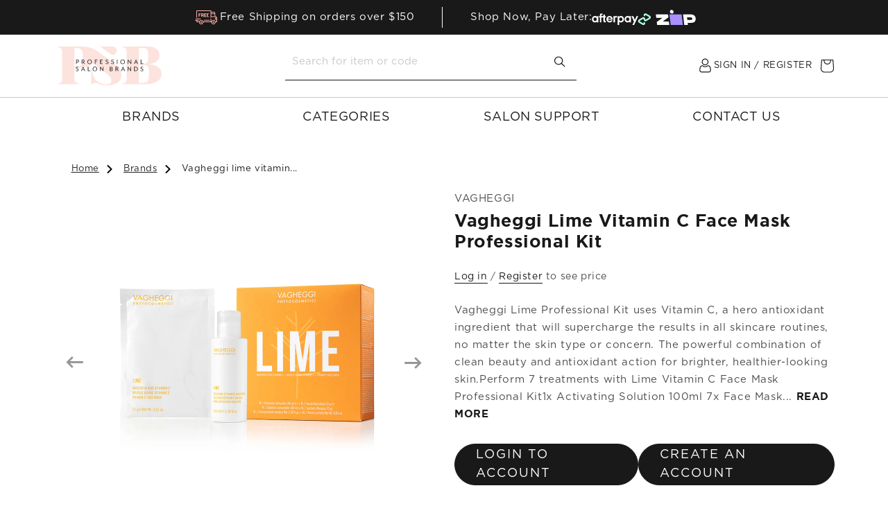

--- FILE ---
content_type: text/html; charset=utf-8
request_url: https://professionalsalonbrands.com.au/products/vagheggi-lime-vitamin-c-face-mask-professional-kit
body_size: 70588
content:
<!doctype html>
<html class="js" lang="en">
  <head>
    <meta charset="utf-8">
    <meta http-equiv="X-UA-Compatible" content="IE=edge">
    <meta name="viewport" content="width=device-width, initial-scale=1, maximum-scale=1">
    <meta name="theme-color" content="">
    <link rel="canonical" href="https://professionalsalonbrands.com.au/products/vagheggi-lime-vitamin-c-face-mask-professional-kit"><link rel="icon" type="image/png" href="//professionalsalonbrands.com.au/cdn/shop/files/apple-touch-icon.png?crop=center&height=32&v=1723379831&width=32"><link rel="preconnect" href="https://fonts.shopifycdn.com" crossorigin><title>
      Vagheggi Lime Vitamin C Face Mask Professional Kit
 &ndash; Professional Salon Brands</title>

    
      <meta name="description" content="Vagheggi Lime Professional Kit uses Vitamin C, a hero antioxidant ingredient that will supercharge the results in all skincare routines, no matter the skin type or concern. The powerful combination of clean beauty and antioxidant action for brighter, healthier-looking skin.Perform 7 treatments with Lime Vitamin C Face ">
    

    <meta name="robots" content="index, follow">

    

<meta property="og:site_name" content="Professional Salon Brands">
<meta property="og:url" content="https://professionalsalonbrands.com.au/products/vagheggi-lime-vitamin-c-face-mask-professional-kit">
<meta property="og:title" content="Vagheggi Lime Vitamin C Face Mask Professional Kit">
<meta property="og:type" content="product">
<meta property="og:description" content="Vagheggi Lime Professional Kit uses Vitamin C, a hero antioxidant ingredient that will supercharge the results in all skincare routines, no matter the skin type or concern. The powerful combination of clean beauty and antioxidant action for brighter, healthier-looking skin.Perform 7 treatments with Lime Vitamin C Face "><meta property="og:image" content="https://professionalsalonbrands.com.au/cdn/shop/files/Vagheggi-Lime-Vitamin-C-Face-Professional-Kit.jpg?v=1693890655">
  <meta property="og:image:secure_url" content="https://professionalsalonbrands.com.au/cdn/shop/files/Vagheggi-Lime-Vitamin-C-Face-Professional-Kit.jpg?v=1693890655">
  <meta property="og:image:width" content="1080">
  <meta property="og:image:height" content="1080">
  <meta property="og:price:currency" content="AUD"><meta name="twitter:card" content="summary_large_image">
<meta name="twitter:title" content="Vagheggi Lime Vitamin C Face Mask Professional Kit">
<meta name="twitter:description" content="Vagheggi Lime Professional Kit uses Vitamin C, a hero antioxidant ingredient that will supercharge the results in all skincare routines, no matter the skin type or concern. The powerful combination of clean beauty and antioxidant action for brighter, healthier-looking skin.Perform 7 treatments with Lime Vitamin C Face ">


    <script src="//professionalsalonbrands.com.au/cdn/shop/t/71/assets/constants.js?v=132983761750457495441763607930" defer="defer"></script>
    <script src="//professionalsalonbrands.com.au/cdn/shop/t/71/assets/pubsub.js?v=158357773527763999511763607930" defer="defer"></script>
    <script src="//professionalsalonbrands.com.au/cdn/shop/t/71/assets/global.js?v=168965457322145535001763607929" defer="defer"></script><script src="//professionalsalonbrands.com.au/cdn/shop/t/71/assets/animations.js?v=88693664871331136111763607930" defer="defer"></script><script>window.performance && window.performance.mark && window.performance.mark('shopify.content_for_header.start');</script><meta name="facebook-domain-verification" content="rj90elyel0okunrzpl3zdq7yxwht4m">
<meta name="facebook-domain-verification" content="wfhu4jayafcv7myq9pmlg1192bh26i">
<meta name="google-site-verification" content="kQHRTG4MjA9NHBN__QBr3SXgxeKnTufiBIo52u-pBC8">
<meta id="shopify-digital-wallet" name="shopify-digital-wallet" content="/35152986245/digital_wallets/dialog">
<meta name="shopify-checkout-api-token" content="fb4db3e659726b848d6e4fbf4becb61b">
<meta id="in-context-paypal-metadata" data-shop-id="35152986245" data-venmo-supported="false" data-environment="production" data-locale="en_US" data-paypal-v4="true" data-currency="AUD">
<link rel="alternate" type="application/json+oembed" href="https://professionalsalonbrands.com.au/products/vagheggi-lime-vitamin-c-face-mask-professional-kit.oembed">
<script async="async" src="/checkouts/internal/preloads.js?locale=en-AU"></script>
<link rel="preconnect" href="https://shop.app" crossorigin="anonymous">
<script async="async" src="https://shop.app/checkouts/internal/preloads.js?locale=en-AU&shop_id=35152986245" crossorigin="anonymous"></script>
<script id="shopify-features" type="application/json">{"accessToken":"fb4db3e659726b848d6e4fbf4becb61b","betas":["rich-media-storefront-analytics"],"domain":"professionalsalonbrands.com.au","predictiveSearch":true,"shopId":35152986245,"locale":"en"}</script>
<script>var Shopify = Shopify || {};
Shopify.shop = "professionalsalonbrands.myshopify.com";
Shopify.locale = "en";
Shopify.currency = {"active":"AUD","rate":"1.0"};
Shopify.country = "AU";
Shopify.theme = {"name":"psb-au\/black-friday","id":128800391301,"schema_name":"Dawn","schema_version":"15.0.0","theme_store_id":null,"role":"main"};
Shopify.theme.handle = "null";
Shopify.theme.style = {"id":null,"handle":null};
Shopify.cdnHost = "professionalsalonbrands.com.au/cdn";
Shopify.routes = Shopify.routes || {};
Shopify.routes.root = "/";</script>
<script type="module">!function(o){(o.Shopify=o.Shopify||{}).modules=!0}(window);</script>
<script>!function(o){function n(){var o=[];function n(){o.push(Array.prototype.slice.apply(arguments))}return n.q=o,n}var t=o.Shopify=o.Shopify||{};t.loadFeatures=n(),t.autoloadFeatures=n()}(window);</script>
<script>
  window.ShopifyPay = window.ShopifyPay || {};
  window.ShopifyPay.apiHost = "shop.app\/pay";
  window.ShopifyPay.redirectState = null;
</script>
<script id="shop-js-analytics" type="application/json">{"pageType":"product"}</script>
<script defer="defer" async type="module" src="//professionalsalonbrands.com.au/cdn/shopifycloud/shop-js/modules/v2/client.init-shop-cart-sync_DtuiiIyl.en.esm.js"></script>
<script defer="defer" async type="module" src="//professionalsalonbrands.com.au/cdn/shopifycloud/shop-js/modules/v2/chunk.common_CUHEfi5Q.esm.js"></script>
<script type="module">
  await import("//professionalsalonbrands.com.au/cdn/shopifycloud/shop-js/modules/v2/client.init-shop-cart-sync_DtuiiIyl.en.esm.js");
await import("//professionalsalonbrands.com.au/cdn/shopifycloud/shop-js/modules/v2/chunk.common_CUHEfi5Q.esm.js");

  window.Shopify.SignInWithShop?.initShopCartSync?.({"fedCMEnabled":true,"windoidEnabled":true});

</script>
<script>
  window.Shopify = window.Shopify || {};
  if (!window.Shopify.featureAssets) window.Shopify.featureAssets = {};
  window.Shopify.featureAssets['shop-js'] = {"shop-cart-sync":["modules/v2/client.shop-cart-sync_DFoTY42P.en.esm.js","modules/v2/chunk.common_CUHEfi5Q.esm.js"],"init-fed-cm":["modules/v2/client.init-fed-cm_D2UNy1i2.en.esm.js","modules/v2/chunk.common_CUHEfi5Q.esm.js"],"init-shop-email-lookup-coordinator":["modules/v2/client.init-shop-email-lookup-coordinator_BQEe2rDt.en.esm.js","modules/v2/chunk.common_CUHEfi5Q.esm.js"],"shop-cash-offers":["modules/v2/client.shop-cash-offers_3CTtReFF.en.esm.js","modules/v2/chunk.common_CUHEfi5Q.esm.js","modules/v2/chunk.modal_BewljZkx.esm.js"],"shop-button":["modules/v2/client.shop-button_C6oxCjDL.en.esm.js","modules/v2/chunk.common_CUHEfi5Q.esm.js"],"init-windoid":["modules/v2/client.init-windoid_5pix8xhK.en.esm.js","modules/v2/chunk.common_CUHEfi5Q.esm.js"],"avatar":["modules/v2/client.avatar_BTnouDA3.en.esm.js"],"init-shop-cart-sync":["modules/v2/client.init-shop-cart-sync_DtuiiIyl.en.esm.js","modules/v2/chunk.common_CUHEfi5Q.esm.js"],"shop-toast-manager":["modules/v2/client.shop-toast-manager_BYv_8cH1.en.esm.js","modules/v2/chunk.common_CUHEfi5Q.esm.js"],"pay-button":["modules/v2/client.pay-button_FnF9EIkY.en.esm.js","modules/v2/chunk.common_CUHEfi5Q.esm.js"],"shop-login-button":["modules/v2/client.shop-login-button_CH1KUpOf.en.esm.js","modules/v2/chunk.common_CUHEfi5Q.esm.js","modules/v2/chunk.modal_BewljZkx.esm.js"],"init-customer-accounts-sign-up":["modules/v2/client.init-customer-accounts-sign-up_aj7QGgYS.en.esm.js","modules/v2/client.shop-login-button_CH1KUpOf.en.esm.js","modules/v2/chunk.common_CUHEfi5Q.esm.js","modules/v2/chunk.modal_BewljZkx.esm.js"],"init-shop-for-new-customer-accounts":["modules/v2/client.init-shop-for-new-customer-accounts_NbnYRf_7.en.esm.js","modules/v2/client.shop-login-button_CH1KUpOf.en.esm.js","modules/v2/chunk.common_CUHEfi5Q.esm.js","modules/v2/chunk.modal_BewljZkx.esm.js"],"init-customer-accounts":["modules/v2/client.init-customer-accounts_ppedhqCH.en.esm.js","modules/v2/client.shop-login-button_CH1KUpOf.en.esm.js","modules/v2/chunk.common_CUHEfi5Q.esm.js","modules/v2/chunk.modal_BewljZkx.esm.js"],"shop-follow-button":["modules/v2/client.shop-follow-button_CMIBBa6u.en.esm.js","modules/v2/chunk.common_CUHEfi5Q.esm.js","modules/v2/chunk.modal_BewljZkx.esm.js"],"lead-capture":["modules/v2/client.lead-capture_But0hIyf.en.esm.js","modules/v2/chunk.common_CUHEfi5Q.esm.js","modules/v2/chunk.modal_BewljZkx.esm.js"],"checkout-modal":["modules/v2/client.checkout-modal_BBxc70dQ.en.esm.js","modules/v2/chunk.common_CUHEfi5Q.esm.js","modules/v2/chunk.modal_BewljZkx.esm.js"],"shop-login":["modules/v2/client.shop-login_hM3Q17Kl.en.esm.js","modules/v2/chunk.common_CUHEfi5Q.esm.js","modules/v2/chunk.modal_BewljZkx.esm.js"],"payment-terms":["modules/v2/client.payment-terms_CAtGlQYS.en.esm.js","modules/v2/chunk.common_CUHEfi5Q.esm.js","modules/v2/chunk.modal_BewljZkx.esm.js"]};
</script>
<script>(function() {
  var isLoaded = false;
  function asyncLoad() {
    if (isLoaded) return;
    isLoaded = true;
    var urls = ["https:\/\/api.omegatheme.com\/facebook-chat\/client\/omgFbChatCheckInstallApp.js?v=1653433870\u0026shop=professionalsalonbrands.myshopify.com","https:\/\/api.omegatheme.com\/facebook-chat\/client\/omg-fbc-custom.js?v=1653434052\u0026shop=professionalsalonbrands.myshopify.com","https:\/\/cdn.nfcube.com\/1406ea0b425c3ab3847086830aa3af9b.js?shop=professionalsalonbrands.myshopify.com","\/\/backinstock.useamp.com\/widget\/30892_1765513095.js?category=bis\u0026v=6\u0026shop=professionalsalonbrands.myshopify.com"];
    for (var i = 0; i < urls.length; i++) {
      var s = document.createElement('script');
      s.type = 'text/javascript';
      s.async = true;
      s.src = urls[i];
      var x = document.getElementsByTagName('script')[0];
      x.parentNode.insertBefore(s, x);
    }
  };
  if(window.attachEvent) {
    window.attachEvent('onload', asyncLoad);
  } else {
    window.addEventListener('load', asyncLoad, false);
  }
})();</script>
<script id="__st">var __st={"a":35152986245,"offset":36000,"reqid":"f30b604a-2ba7-40bf-b1b5-3cdd966917dd-1767046467","pageurl":"professionalsalonbrands.com.au\/products\/vagheggi-lime-vitamin-c-face-mask-professional-kit","u":"006b8ab7a51c","p":"product","rtyp":"product","rid":6847251054725};</script>
<script>window.ShopifyPaypalV4VisibilityTracking = true;</script>
<script id="captcha-bootstrap">!function(){'use strict';const t='contact',e='account',n='new_comment',o=[[t,t],['blogs',n],['comments',n],[t,'customer']],c=[[e,'customer_login'],[e,'guest_login'],[e,'recover_customer_password'],[e,'create_customer']],r=t=>t.map((([t,e])=>`form[action*='/${t}']:not([data-nocaptcha='true']) input[name='form_type'][value='${e}']`)).join(','),a=t=>()=>t?[...document.querySelectorAll(t)].map((t=>t.form)):[];function s(){const t=[...o],e=r(t);return a(e)}const i='password',u='form_key',d=['recaptcha-v3-token','g-recaptcha-response','h-captcha-response',i],f=()=>{try{return window.sessionStorage}catch{return}},m='__shopify_v',_=t=>t.elements[u];function p(t,e,n=!1){try{const o=window.sessionStorage,c=JSON.parse(o.getItem(e)),{data:r}=function(t){const{data:e,action:n}=t;return t[m]||n?{data:e,action:n}:{data:t,action:n}}(c);for(const[e,n]of Object.entries(r))t.elements[e]&&(t.elements[e].value=n);n&&o.removeItem(e)}catch(o){console.error('form repopulation failed',{error:o})}}const l='form_type',E='cptcha';function T(t){t.dataset[E]=!0}const w=window,h=w.document,L='Shopify',v='ce_forms',y='captcha';let A=!1;((t,e)=>{const n=(g='f06e6c50-85a8-45c8-87d0-21a2b65856fe',I='https://cdn.shopify.com/shopifycloud/storefront-forms-hcaptcha/ce_storefront_forms_captcha_hcaptcha.v1.5.2.iife.js',D={infoText:'Protected by hCaptcha',privacyText:'Privacy',termsText:'Terms'},(t,e,n)=>{const o=w[L][v],c=o.bindForm;if(c)return c(t,g,e,D).then(n);var r;o.q.push([[t,g,e,D],n]),r=I,A||(h.body.append(Object.assign(h.createElement('script'),{id:'captcha-provider',async:!0,src:r})),A=!0)});var g,I,D;w[L]=w[L]||{},w[L][v]=w[L][v]||{},w[L][v].q=[],w[L][y]=w[L][y]||{},w[L][y].protect=function(t,e){n(t,void 0,e),T(t)},Object.freeze(w[L][y]),function(t,e,n,w,h,L){const[v,y,A,g]=function(t,e,n){const i=e?o:[],u=t?c:[],d=[...i,...u],f=r(d),m=r(i),_=r(d.filter((([t,e])=>n.includes(e))));return[a(f),a(m),a(_),s()]}(w,h,L),I=t=>{const e=t.target;return e instanceof HTMLFormElement?e:e&&e.form},D=t=>v().includes(t);t.addEventListener('submit',(t=>{const e=I(t);if(!e)return;const n=D(e)&&!e.dataset.hcaptchaBound&&!e.dataset.recaptchaBound,o=_(e),c=g().includes(e)&&(!o||!o.value);(n||c)&&t.preventDefault(),c&&!n&&(function(t){try{if(!f())return;!function(t){const e=f();if(!e)return;const n=_(t);if(!n)return;const o=n.value;o&&e.removeItem(o)}(t);const e=Array.from(Array(32),(()=>Math.random().toString(36)[2])).join('');!function(t,e){_(t)||t.append(Object.assign(document.createElement('input'),{type:'hidden',name:u})),t.elements[u].value=e}(t,e),function(t,e){const n=f();if(!n)return;const o=[...t.querySelectorAll(`input[type='${i}']`)].map((({name:t})=>t)),c=[...d,...o],r={};for(const[a,s]of new FormData(t).entries())c.includes(a)||(r[a]=s);n.setItem(e,JSON.stringify({[m]:1,action:t.action,data:r}))}(t,e)}catch(e){console.error('failed to persist form',e)}}(e),e.submit())}));const S=(t,e)=>{t&&!t.dataset[E]&&(n(t,e.some((e=>e===t))),T(t))};for(const o of['focusin','change'])t.addEventListener(o,(t=>{const e=I(t);D(e)&&S(e,y())}));const B=e.get('form_key'),M=e.get(l),P=B&&M;t.addEventListener('DOMContentLoaded',(()=>{const t=y();if(P)for(const e of t)e.elements[l].value===M&&p(e,B);[...new Set([...A(),...v().filter((t=>'true'===t.dataset.shopifyCaptcha))])].forEach((e=>S(e,t)))}))}(h,new URLSearchParams(w.location.search),n,t,e,['guest_login'])})(!1,!0)}();</script>
<script integrity="sha256-4kQ18oKyAcykRKYeNunJcIwy7WH5gtpwJnB7kiuLZ1E=" data-source-attribution="shopify.loadfeatures" defer="defer" src="//professionalsalonbrands.com.au/cdn/shopifycloud/storefront/assets/storefront/load_feature-a0a9edcb.js" crossorigin="anonymous"></script>
<script crossorigin="anonymous" defer="defer" src="//professionalsalonbrands.com.au/cdn/shopifycloud/storefront/assets/shopify_pay/storefront-65b4c6d7.js?v=20250812"></script>
<script data-source-attribution="shopify.dynamic_checkout.dynamic.init">var Shopify=Shopify||{};Shopify.PaymentButton=Shopify.PaymentButton||{isStorefrontPortableWallets:!0,init:function(){window.Shopify.PaymentButton.init=function(){};var t=document.createElement("script");t.src="https://professionalsalonbrands.com.au/cdn/shopifycloud/portable-wallets/latest/portable-wallets.en.js",t.type="module",document.head.appendChild(t)}};
</script>
<script data-source-attribution="shopify.dynamic_checkout.buyer_consent">
  function portableWalletsHideBuyerConsent(e){var t=document.getElementById("shopify-buyer-consent"),n=document.getElementById("shopify-subscription-policy-button");t&&n&&(t.classList.add("hidden"),t.setAttribute("aria-hidden","true"),n.removeEventListener("click",e))}function portableWalletsShowBuyerConsent(e){var t=document.getElementById("shopify-buyer-consent"),n=document.getElementById("shopify-subscription-policy-button");t&&n&&(t.classList.remove("hidden"),t.removeAttribute("aria-hidden"),n.addEventListener("click",e))}window.Shopify?.PaymentButton&&(window.Shopify.PaymentButton.hideBuyerConsent=portableWalletsHideBuyerConsent,window.Shopify.PaymentButton.showBuyerConsent=portableWalletsShowBuyerConsent);
</script>
<script data-source-attribution="shopify.dynamic_checkout.cart.bootstrap">document.addEventListener("DOMContentLoaded",(function(){function t(){return document.querySelector("shopify-accelerated-checkout-cart, shopify-accelerated-checkout")}if(t())Shopify.PaymentButton.init();else{new MutationObserver((function(e,n){t()&&(Shopify.PaymentButton.init(),n.disconnect())})).observe(document.body,{childList:!0,subtree:!0})}}));
</script>
<link id="shopify-accelerated-checkout-styles" rel="stylesheet" media="screen" href="https://professionalsalonbrands.com.au/cdn/shopifycloud/portable-wallets/latest/accelerated-checkout-backwards-compat.css" crossorigin="anonymous">
<style id="shopify-accelerated-checkout-cart">
        #shopify-buyer-consent {
  margin-top: 1em;
  display: inline-block;
  width: 100%;
}

#shopify-buyer-consent.hidden {
  display: none;
}

#shopify-subscription-policy-button {
  background: none;
  border: none;
  padding: 0;
  text-decoration: underline;
  font-size: inherit;
  cursor: pointer;
}

#shopify-subscription-policy-button::before {
  box-shadow: none;
}

      </style>
<script id="sections-script" data-sections="header" defer="defer" src="//professionalsalonbrands.com.au/cdn/shop/t/71/compiled_assets/scripts.js?18660"></script>
<script>window.performance && window.performance.mark && window.performance.mark('shopify.content_for_header.end');</script>


    <style data-shopify>
      @font-face {
  font-family: Assistant;
  font-weight: 400;
  font-style: normal;
  font-display: swap;
  src: url("//professionalsalonbrands.com.au/cdn/fonts/assistant/assistant_n4.9120912a469cad1cc292572851508ca49d12e768.woff2") format("woff2"),
       url("//professionalsalonbrands.com.au/cdn/fonts/assistant/assistant_n4.6e9875ce64e0fefcd3f4446b7ec9036b3ddd2985.woff") format("woff");
}

      @font-face {
  font-family: Assistant;
  font-weight: 700;
  font-style: normal;
  font-display: swap;
  src: url("//professionalsalonbrands.com.au/cdn/fonts/assistant/assistant_n7.bf44452348ec8b8efa3aa3068825305886b1c83c.woff2") format("woff2"),
       url("//professionalsalonbrands.com.au/cdn/fonts/assistant/assistant_n7.0c887fee83f6b3bda822f1150b912c72da0f7b64.woff") format("woff");
}

      
      
      @font-face {
  font-family: Assistant;
  font-weight: 400;
  font-style: normal;
  font-display: swap;
  src: url("//professionalsalonbrands.com.au/cdn/fonts/assistant/assistant_n4.9120912a469cad1cc292572851508ca49d12e768.woff2") format("woff2"),
       url("//professionalsalonbrands.com.au/cdn/fonts/assistant/assistant_n4.6e9875ce64e0fefcd3f4446b7ec9036b3ddd2985.woff") format("woff");
}


      
        :root,
        .color-scheme-1 {
          --color-background: 255,255,255;
        
          --gradient-background: #ffffff;
        

        

        --color-foreground: 18,18,18;
        --color-background-contrast: 191,191,191;
        --color-shadow: 18,18,18;
        --color-button: 18,18,18;
        --color-button-text: 255,255,255;
        --color-secondary-button: 255,255,255;
        --color-secondary-button-text: 18,18,18;
        --color-link: 18,18,18;
        --color-badge-foreground: 18,18,18;
        --color-badge-background: 255,255,255;
        --color-badge-border: 18,18,18;
        --payment-terms-background-color: rgb(255 255 255);
      }
      
        
        .color-scheme-2 {
          --color-background: 243,243,243;
        
          --gradient-background: #f3f3f3;
        

        

        --color-foreground: 18,18,18;
        --color-background-contrast: 179,179,179;
        --color-shadow: 18,18,18;
        --color-button: 18,18,18;
        --color-button-text: 243,243,243;
        --color-secondary-button: 243,243,243;
        --color-secondary-button-text: 18,18,18;
        --color-link: 18,18,18;
        --color-badge-foreground: 18,18,18;
        --color-badge-background: 243,243,243;
        --color-badge-border: 18,18,18;
        --payment-terms-background-color: rgb(243 243 243);
      }
      
        
        .color-scheme-3 {
          --color-background: 36,40,51;
        
          --gradient-background: #242833;
        

        

        --color-foreground: 255,255,255;
        --color-background-contrast: 47,52,66;
        --color-shadow: 18,18,18;
        --color-button: 255,255,255;
        --color-button-text: 0,0,0;
        --color-secondary-button: 36,40,51;
        --color-secondary-button-text: 255,255,255;
        --color-link: 255,255,255;
        --color-badge-foreground: 255,255,255;
        --color-badge-background: 36,40,51;
        --color-badge-border: 255,255,255;
        --payment-terms-background-color: rgb(36 40 51);
      }
      
        
        .color-scheme-4 {
          --color-background: 18,18,18;
        
          --gradient-background: #121212;
        

        

        --color-foreground: 255,255,255;
        --color-background-contrast: 146,146,146;
        --color-shadow: 18,18,18;
        --color-button: 255,255,255;
        --color-button-text: 18,18,18;
        --color-secondary-button: 18,18,18;
        --color-secondary-button-text: 255,255,255;
        --color-link: 255,255,255;
        --color-badge-foreground: 255,255,255;
        --color-badge-background: 18,18,18;
        --color-badge-border: 255,255,255;
        --payment-terms-background-color: rgb(18 18 18);
      }
      
        
        .color-scheme-5 {
          --color-background: 51,79,180;
        
          --gradient-background: #334fb4;
        

        

        --color-foreground: 255,255,255;
        --color-background-contrast: 23,35,81;
        --color-shadow: 18,18,18;
        --color-button: 255,255,255;
        --color-button-text: 51,79,180;
        --color-secondary-button: 51,79,180;
        --color-secondary-button-text: 255,255,255;
        --color-link: 255,255,255;
        --color-badge-foreground: 255,255,255;
        --color-badge-background: 51,79,180;
        --color-badge-border: 255,255,255;
        --payment-terms-background-color: rgb(51 79 180);
      }
      

      body, .color-scheme-1, .color-scheme-2, .color-scheme-3, .color-scheme-4, .color-scheme-5 {
        color: rgba(var(--color-foreground), 0.75);
        background-color: rgb(var(--color-background));
      }

      :root {
        --font-body-family: Assistant, sans-serif;
        --font-body-style: normal;
        --font-body-weight: 400;
        --font-body-weight-bold: 700;

        --font-heading-family: Assistant, sans-serif;
        --font-heading-style: normal;
        --font-heading-weight: 400;

        --font-body-scale: 1.0;
        --font-heading-scale: 1.0;

        --media-padding: px;
        --media-border-opacity: 0.05;
        --media-border-width: 1px;
        --media-radius: 0px;
        --media-shadow-opacity: 0.0;
        --media-shadow-horizontal-offset: 0px;
        --media-shadow-vertical-offset: 4px;
        --media-shadow-blur-radius: 5px;
        --media-shadow-visible: 0;

        --page-width: 120rem;
        --page-width-margin: 0rem;

        --product-card-image-padding: 0.0rem;
        --product-card-corner-radius: 0.0rem;
        --product-card-text-alignment: left;
        --product-card-border-width: 0.0rem;
        --product-card-border-opacity: 0.1;
        --product-card-shadow-opacity: 0.0;
        --product-card-shadow-visible: 0;
        --product-card-shadow-horizontal-offset: 0.0rem;
        --product-card-shadow-vertical-offset: 0.4rem;
        --product-card-shadow-blur-radius: 0.5rem;

        --collection-card-image-padding: 0.0rem;
        --collection-card-corner-radius: 0.0rem;
        --collection-card-text-alignment: left;
        --collection-card-border-width: 0.0rem;
        --collection-card-border-opacity: 0.1;
        --collection-card-shadow-opacity: 0.0;
        --collection-card-shadow-visible: 0;
        --collection-card-shadow-horizontal-offset: 0.0rem;
        --collection-card-shadow-vertical-offset: 0.4rem;
        --collection-card-shadow-blur-radius: 0.5rem;

        --blog-card-image-padding: 0.0rem;
        --blog-card-corner-radius: 0.0rem;
        --blog-card-text-alignment: left;
        --blog-card-border-width: 0.0rem;
        --blog-card-border-opacity: 0.1;
        --blog-card-shadow-opacity: 0.0;
        --blog-card-shadow-visible: 0;
        --blog-card-shadow-horizontal-offset: 0.0rem;
        --blog-card-shadow-vertical-offset: 0.4rem;
        --blog-card-shadow-blur-radius: 0.5rem;

        --badge-corner-radius: 4.0rem;

        --popup-border-width: 1px;
        --popup-border-opacity: 0.1;
        --popup-corner-radius: 0px;
        --popup-shadow-opacity: 0.05;
        --popup-shadow-horizontal-offset: 0px;
        --popup-shadow-vertical-offset: 4px;
        --popup-shadow-blur-radius: 5px;

        --drawer-border-width: 1px;
        --drawer-border-opacity: 0.1;
        --drawer-shadow-opacity: 0.0;
        --drawer-shadow-horizontal-offset: 0px;
        --drawer-shadow-vertical-offset: 4px;
        --drawer-shadow-blur-radius: 5px;

        --spacing-sections-desktop: 0px;
        --spacing-sections-mobile: 0px;

        --grid-desktop-vertical-spacing: 8px;
        --grid-desktop-horizontal-spacing: 8px;
        --grid-mobile-vertical-spacing: 4px;
        --grid-mobile-horizontal-spacing: 4px;

        --text-boxes-border-opacity: 0.1;
        --text-boxes-border-width: 0px;
        --text-boxes-radius: 0px;
        --text-boxes-shadow-opacity: 0.0;
        --text-boxes-shadow-visible: 0;
        --text-boxes-shadow-horizontal-offset: 0px;
        --text-boxes-shadow-vertical-offset: 4px;
        --text-boxes-shadow-blur-radius: 5px;

        --buttons-radius: 40px;
        --buttons-radius-outset: 41px;
        --buttons-border-width: 1px;
        --buttons-border-opacity: 1.0;
        --buttons-shadow-opacity: 0.0;
        --buttons-shadow-visible: 0;
        --buttons-shadow-horizontal-offset: 0px;
        --buttons-shadow-vertical-offset: 4px;
        --buttons-shadow-blur-radius: 5px;
        --buttons-border-offset: 0.3px;

        --inputs-radius: 0px;
        --inputs-border-width: 1px;
        --inputs-border-opacity: 0.55;
        --inputs-shadow-opacity: 0.0;
        --inputs-shadow-horizontal-offset: 0px;
        --inputs-margin-offset: 0px;
        --inputs-shadow-vertical-offset: 4px;
        --inputs-shadow-blur-radius: 5px;
        --inputs-radius-outset: 0px;

        --variant-pills-radius: 40px;
        --variant-pills-border-width: 1px;
        --variant-pills-border-opacity: 0.55;
        --variant-pills-shadow-opacity: 0.0;
        --variant-pills-shadow-horizontal-offset: 0px;
        --variant-pills-shadow-vertical-offset: 4px;
        --variant-pills-shadow-blur-radius: 5px;
      }

      *,
      *::before,
      *::after {
        box-sizing: inherit;
      }

      html {
        box-sizing: border-box;
        font-size: calc(var(--font-body-scale) * 62.5%);
        height: 100%;
      }

      body {
        display: grid;
        grid-template-rows: auto auto 1fr auto;
        grid-template-columns: 100%;
        min-height: 100%;
        margin: 0;
        font-size: 1.5rem;
        letter-spacing: 0.06rem;
        line-height: calc(1 + 0.8 / var(--font-body-scale));
        font-family: var(--font-body-family);
        font-style: var(--font-body-style);
        font-weight: var(--font-body-weight);
      }

      @media screen and (min-width: 750px) {
        body {
          font-size: 1.6rem;
        }
      }
    </style>

    <link href="//professionalsalonbrands.com.au/cdn/shop/t/71/assets/base.css?v=105948664051166165771763607931" rel="stylesheet" type="text/css" media="all" />
    <link href="//professionalsalonbrands.com.au/cdn/shop/t/71/assets/slick.css?v=79042578593107458071763607930" rel="stylesheet" type="text/css" media="all" />
    <link href="//professionalsalonbrands.com.au/cdn/shop/t/71/assets/bootstrap.min.css?v=92373780739418853791763607932" rel="stylesheet" type="text/css" media="all" />
    <link href="//professionalsalonbrands.com.au/cdn/shop/t/71/assets/main.css?v=137831470754198937121763607931" rel="stylesheet" type="text/css" media="all" />

      <link rel="preload" as="font" href="//professionalsalonbrands.com.au/cdn/fonts/assistant/assistant_n4.9120912a469cad1cc292572851508ca49d12e768.woff2" type="font/woff2" crossorigin>
      

      <link rel="preload" as="font" href="//professionalsalonbrands.com.au/cdn/fonts/assistant/assistant_n4.9120912a469cad1cc292572851508ca49d12e768.woff2" type="font/woff2" crossorigin>
      
<link
        rel="stylesheet"
        href="//professionalsalonbrands.com.au/cdn/shop/t/71/assets/component-predictive-search.css?v=118923337488134913561763607932"
        media="print"
        onload="this.media='all'"
      ><script>
      if (Shopify.designMode) {
        document.documentElement.classList.add('shopify-design-mode');
      }
    </script>

    <script src="//professionalsalonbrands.com.au/cdn/shop/t/71/assets/jquery.min.js?v=165629185824745927521763607930"></script>
    <script src="//professionalsalonbrands.com.au/cdn/shop/t/71/assets/bootstrap.bundle.min.js?v=99851427494859810771763607931" async></script>
    <script src="//professionalsalonbrands.com.au/cdn/shop/t/71/assets/slick.min.js?v=71779134894361685811763607930"></script>
    <script src="//professionalsalonbrands.com.au/cdn/shop/t/71/assets/main.js?v=32477964795655472781763607931"></script>
  <!-- BEGIN app block: shopify://apps/helium-customer-fields/blocks/app-embed/bab58598-3e6a-4377-aaaa-97189b15f131 -->







































<script>
  if ('CF' in window) {
    window.CF.appEmbedEnabled = true;
  } else {
    window.CF = {
      appEmbedEnabled: true,
    };
  }

  window.CF.editAccountFormId = "";
  window.CF.registrationFormId = "VKta49";
</script>

<!-- BEGIN app snippet: patch-registration-links -->







































<script>
  function patchRegistrationLinks() {
    const PATCHABLE_LINKS_SELECTOR = 'a[href*="/account/register"]';

    const search = new URLSearchParams(window.location.search);
    const checkoutUrl = search.get('checkout_url');
    const returnUrl = search.get('return_url');

    const redirectUrl = checkoutUrl || returnUrl;
    if (!redirectUrl) return;

    const registrationLinks = Array.from(document.querySelectorAll(PATCHABLE_LINKS_SELECTOR));
    registrationLinks.forEach(link => {
      const url = new URL(link.href);

      url.searchParams.set('return_url', redirectUrl);

      link.href = url.href;
    });
  }

  if (['complete', 'interactive', 'loaded'].includes(document.readyState)) {
    patchRegistrationLinks();
  } else {
    document.addEventListener('DOMContentLoaded', () => patchRegistrationLinks());
  }
</script><!-- END app snippet -->
<!-- BEGIN app snippet: patch-login-grecaptcha-conflict -->







































<script>
  // Fixes a problem where both grecaptcha and hcaptcha response fields are included in the /account/login form submission
  // resulting in a 404 on the /challenge page.
  // This is caused by our triggerShopifyRecaptchaLoad function in initialize-forms.liquid.ejs
  // The fix itself just removes the unnecessary g-recaptcha-response input

  function patchLoginGrecaptchaConflict() {
    Array.from(document.querySelectorAll('form')).forEach(form => {
      form.addEventListener('submit', e => {
        const grecaptchaResponse = form.querySelector('[name="g-recaptcha-response"]');
        const hcaptchaResponse = form.querySelector('[name="h-captcha-response"]');

        if (grecaptchaResponse && hcaptchaResponse) {
          // Can't use both. Only keep hcaptcha response field.
          grecaptchaResponse.parentElement.removeChild(grecaptchaResponse);
        }
      })
    })
  }

  if (['complete', 'interactive', 'loaded'].includes(document.readyState)) {
    patchLoginGrecaptchaConflict();
  } else {
    document.addEventListener('DOMContentLoaded', () => patchLoginGrecaptchaConflict());
  }
</script><!-- END app snippet -->
<!-- BEGIN app snippet: embed-data -->


























































<script>
  window.CF.version = "5.1.2";
  window.CF.environment = 
  {
  
  "domain": "professionalsalonbrands.myshopify.com",
  "servicesToken": "1767046467:56dac0a88015a495240d021ca12f2019d2419a88fcd46a9344ae2c30684096d4",
  "baseApiUrl": "https:\/\/app.customerfields.com",
  "captchaSiteKey": "6LfL8WkdAAAAAC30xRfl6Tj02sYCZWXaRt245gK2",
  "captchaEnabled": false,
  "proxyPath": "\/tools\/customr",
  "countries": [{"name":"Afghanistan","code":"AF"},{"name":"Åland Islands","code":"AX"},{"name":"Albania","code":"AL"},{"name":"Algeria","code":"DZ"},{"name":"Andorra","code":"AD"},{"name":"Angola","code":"AO"},{"name":"Anguilla","code":"AI"},{"name":"Antigua \u0026 Barbuda","code":"AG"},{"name":"Argentina","code":"AR","provinces":[{"name":"Buenos Aires Province","code":"B"},{"name":"Catamarca","code":"K"},{"name":"Chaco","code":"H"},{"name":"Chubut","code":"U"},{"name":"Buenos Aires (Autonomous City)","code":"C"},{"name":"Córdoba","code":"X"},{"name":"Corrientes","code":"W"},{"name":"Entre Ríos","code":"E"},{"name":"Formosa","code":"P"},{"name":"Jujuy","code":"Y"},{"name":"La Pampa","code":"L"},{"name":"La Rioja","code":"F"},{"name":"Mendoza","code":"M"},{"name":"Misiones","code":"N"},{"name":"Neuquén","code":"Q"},{"name":"Río Negro","code":"R"},{"name":"Salta","code":"A"},{"name":"San Juan","code":"J"},{"name":"San Luis","code":"D"},{"name":"Santa Cruz","code":"Z"},{"name":"Santa Fe","code":"S"},{"name":"Santiago del Estero","code":"G"},{"name":"Tierra del Fuego","code":"V"},{"name":"Tucumán","code":"T"}]},{"name":"Armenia","code":"AM"},{"name":"Aruba","code":"AW"},{"name":"Ascension Island","code":"AC"},{"name":"Australia","code":"AU","provinces":[{"name":"Australian Capital Territory","code":"ACT"},{"name":"New South Wales","code":"NSW"},{"name":"Northern Territory","code":"NT"},{"name":"Queensland","code":"QLD"},{"name":"South Australia","code":"SA"},{"name":"Tasmania","code":"TAS"},{"name":"Victoria","code":"VIC"},{"name":"Western Australia","code":"WA"}]},{"name":"Austria","code":"AT"},{"name":"Azerbaijan","code":"AZ"},{"name":"Bahamas","code":"BS"},{"name":"Bahrain","code":"BH"},{"name":"Bangladesh","code":"BD"},{"name":"Barbados","code":"BB"},{"name":"Belarus","code":"BY"},{"name":"Belgium","code":"BE"},{"name":"Belize","code":"BZ"},{"name":"Benin","code":"BJ"},{"name":"Bermuda","code":"BM"},{"name":"Bhutan","code":"BT"},{"name":"Bolivia","code":"BO"},{"name":"Bosnia \u0026 Herzegovina","code":"BA"},{"name":"Botswana","code":"BW"},{"name":"Brazil","code":"BR","provinces":[{"name":"Acre","code":"AC"},{"name":"Alagoas","code":"AL"},{"name":"Amapá","code":"AP"},{"name":"Amazonas","code":"AM"},{"name":"Bahia","code":"BA"},{"name":"Ceará","code":"CE"},{"name":"Federal District","code":"DF"},{"name":"Espírito Santo","code":"ES"},{"name":"Goiás","code":"GO"},{"name":"Maranhão","code":"MA"},{"name":"Mato Grosso","code":"MT"},{"name":"Mato Grosso do Sul","code":"MS"},{"name":"Minas Gerais","code":"MG"},{"name":"Pará","code":"PA"},{"name":"Paraíba","code":"PB"},{"name":"Paraná","code":"PR"},{"name":"Pernambuco","code":"PE"},{"name":"Piauí","code":"PI"},{"name":"Rio Grande do Norte","code":"RN"},{"name":"Rio Grande do Sul","code":"RS"},{"name":"Rio de Janeiro","code":"RJ"},{"name":"Rondônia","code":"RO"},{"name":"Roraima","code":"RR"},{"name":"Santa Catarina","code":"SC"},{"name":"São Paulo","code":"SP"},{"name":"Sergipe","code":"SE"},{"name":"Tocantins","code":"TO"}]},{"name":"British Indian Ocean Territory","code":"IO"},{"name":"British Virgin Islands","code":"VG"},{"name":"Brunei","code":"BN"},{"name":"Bulgaria","code":"BG"},{"name":"Burkina Faso","code":"BF"},{"name":"Burundi","code":"BI"},{"name":"Cambodia","code":"KH"},{"name":"Cameroon","code":"CM"},{"name":"Canada","code":"CA","provinces":[{"name":"Alberta","code":"AB"},{"name":"British Columbia","code":"BC"},{"name":"Manitoba","code":"MB"},{"name":"New Brunswick","code":"NB"},{"name":"Newfoundland and Labrador","code":"NL"},{"name":"Northwest Territories","code":"NT"},{"name":"Nova Scotia","code":"NS"},{"name":"Nunavut","code":"NU"},{"name":"Ontario","code":"ON"},{"name":"Prince Edward Island","code":"PE"},{"name":"Quebec","code":"QC"},{"name":"Saskatchewan","code":"SK"},{"name":"Yukon","code":"YT"}]},{"name":"Cape Verde","code":"CV"},{"name":"Caribbean Netherlands","code":"BQ"},{"name":"Cayman Islands","code":"KY"},{"name":"Central African Republic","code":"CF"},{"name":"Chad","code":"TD"},{"name":"Chile","code":"CL","provinces":[{"name":"Arica y Parinacota","code":"AP"},{"name":"Tarapacá","code":"TA"},{"name":"Antofagasta","code":"AN"},{"name":"Atacama","code":"AT"},{"name":"Coquimbo","code":"CO"},{"name":"Valparaíso","code":"VS"},{"name":"Santiago Metropolitan","code":"RM"},{"name":"Libertador General Bernardo O’Higgins","code":"LI"},{"name":"Maule","code":"ML"},{"name":"Ñuble","code":"NB"},{"name":"Bío Bío","code":"BI"},{"name":"Araucanía","code":"AR"},{"name":"Los Ríos","code":"LR"},{"name":"Los Lagos","code":"LL"},{"name":"Aysén","code":"AI"},{"name":"Magallanes Region","code":"MA"}]},{"name":"China","code":"CN","provinces":[{"name":"Anhui","code":"AH"},{"name":"Beijing","code":"BJ"},{"name":"Chongqing","code":"CQ"},{"name":"Fujian","code":"FJ"},{"name":"Gansu","code":"GS"},{"name":"Guangdong","code":"GD"},{"name":"Guangxi","code":"GX"},{"name":"Guizhou","code":"GZ"},{"name":"Hainan","code":"HI"},{"name":"Hebei","code":"HE"},{"name":"Heilongjiang","code":"HL"},{"name":"Henan","code":"HA"},{"name":"Hubei","code":"HB"},{"name":"Hunan","code":"HN"},{"name":"Inner Mongolia","code":"NM"},{"name":"Jiangsu","code":"JS"},{"name":"Jiangxi","code":"JX"},{"name":"Jilin","code":"JL"},{"name":"Liaoning","code":"LN"},{"name":"Ningxia","code":"NX"},{"name":"Qinghai","code":"QH"},{"name":"Shaanxi","code":"SN"},{"name":"Shandong","code":"SD"},{"name":"Shanghai","code":"SH"},{"name":"Shanxi","code":"SX"},{"name":"Sichuan","code":"SC"},{"name":"Tianjin","code":"TJ"},{"name":"Xinjiang","code":"XJ"},{"name":"Tibet","code":"YZ"},{"name":"Yunnan","code":"YN"},{"name":"Zhejiang","code":"ZJ"}]},{"name":"Christmas Island","code":"CX"},{"name":"Cocos (Keeling) Islands","code":"CC"},{"name":"Colombia","code":"CO","provinces":[{"name":"Capital District","code":"DC"},{"name":"Amazonas","code":"AMA"},{"name":"Antioquia","code":"ANT"},{"name":"Arauca","code":"ARA"},{"name":"Atlántico","code":"ATL"},{"name":"Bolívar","code":"BOL"},{"name":"Boyacá","code":"BOY"},{"name":"Caldas","code":"CAL"},{"name":"Caquetá","code":"CAQ"},{"name":"Casanare","code":"CAS"},{"name":"Cauca","code":"CAU"},{"name":"Cesar","code":"CES"},{"name":"Chocó","code":"CHO"},{"name":"Córdoba","code":"COR"},{"name":"Cundinamarca","code":"CUN"},{"name":"Guainía","code":"GUA"},{"name":"Guaviare","code":"GUV"},{"name":"Huila","code":"HUI"},{"name":"La Guajira","code":"LAG"},{"name":"Magdalena","code":"MAG"},{"name":"Meta","code":"MET"},{"name":"Nariño","code":"NAR"},{"name":"Norte de Santander","code":"NSA"},{"name":"Putumayo","code":"PUT"},{"name":"Quindío","code":"QUI"},{"name":"Risaralda","code":"RIS"},{"name":"San Andrés \u0026 Providencia","code":"SAP"},{"name":"Santander","code":"SAN"},{"name":"Sucre","code":"SUC"},{"name":"Tolima","code":"TOL"},{"name":"Valle del Cauca","code":"VAC"},{"name":"Vaupés","code":"VAU"},{"name":"Vichada","code":"VID"}]},{"name":"Comoros","code":"KM"},{"name":"Congo - Brazzaville","code":"CG"},{"name":"Congo - Kinshasa","code":"CD"},{"name":"Cook Islands","code":"CK"},{"name":"Costa Rica","code":"CR","provinces":[{"name":"Alajuela","code":"CR-A"},{"name":"Cartago","code":"CR-C"},{"name":"Guanacaste","code":"CR-G"},{"name":"Heredia","code":"CR-H"},{"name":"Limón","code":"CR-L"},{"name":"Puntarenas","code":"CR-P"},{"name":"San José","code":"CR-SJ"}]},{"name":"Croatia","code":"HR"},{"name":"Curaçao","code":"CW"},{"name":"Cyprus","code":"CY"},{"name":"Czechia","code":"CZ"},{"name":"Côte d’Ivoire","code":"CI"},{"name":"Denmark","code":"DK"},{"name":"Djibouti","code":"DJ"},{"name":"Dominica","code":"DM"},{"name":"Dominican Republic","code":"DO"},{"name":"Ecuador","code":"EC"},{"name":"Egypt","code":"EG","provinces":[{"name":"6th of October","code":"SU"},{"name":"Al Sharqia","code":"SHR"},{"name":"Alexandria","code":"ALX"},{"name":"Aswan","code":"ASN"},{"name":"Asyut","code":"AST"},{"name":"Beheira","code":"BH"},{"name":"Beni Suef","code":"BNS"},{"name":"Cairo","code":"C"},{"name":"Dakahlia","code":"DK"},{"name":"Damietta","code":"DT"},{"name":"Faiyum","code":"FYM"},{"name":"Gharbia","code":"GH"},{"name":"Giza","code":"GZ"},{"name":"Helwan","code":"HU"},{"name":"Ismailia","code":"IS"},{"name":"Kafr el-Sheikh","code":"KFS"},{"name":"Luxor","code":"LX"},{"name":"Matrouh","code":"MT"},{"name":"Minya","code":"MN"},{"name":"Monufia","code":"MNF"},{"name":"New Valley","code":"WAD"},{"name":"North Sinai","code":"SIN"},{"name":"Port Said","code":"PTS"},{"name":"Qalyubia","code":"KB"},{"name":"Qena","code":"KN"},{"name":"Red Sea","code":"BA"},{"name":"Sohag","code":"SHG"},{"name":"South Sinai","code":"JS"},{"name":"Suez","code":"SUZ"}]},{"name":"El Salvador","code":"SV","provinces":[{"name":"Ahuachapán","code":"SV-AH"},{"name":"Cabañas","code":"SV-CA"},{"name":"Chalatenango","code":"SV-CH"},{"name":"Cuscatlán","code":"SV-CU"},{"name":"La Libertad","code":"SV-LI"},{"name":"La Paz","code":"SV-PA"},{"name":"La Unión","code":"SV-UN"},{"name":"Morazán","code":"SV-MO"},{"name":"San Miguel","code":"SV-SM"},{"name":"San Salvador","code":"SV-SS"},{"name":"San Vicente","code":"SV-SV"},{"name":"Santa Ana","code":"SV-SA"},{"name":"Sonsonate","code":"SV-SO"},{"name":"Usulután","code":"SV-US"}]},{"name":"Equatorial Guinea","code":"GQ"},{"name":"Eritrea","code":"ER"},{"name":"Estonia","code":"EE"},{"name":"Eswatini","code":"SZ"},{"name":"Ethiopia","code":"ET"},{"name":"Falkland Islands","code":"FK"},{"name":"Faroe Islands","code":"FO"},{"name":"Fiji","code":"FJ"},{"name":"Finland","code":"FI"},{"name":"France","code":"FR"},{"name":"French Guiana","code":"GF"},{"name":"French Polynesia","code":"PF"},{"name":"French Southern Territories","code":"TF"},{"name":"Gabon","code":"GA"},{"name":"Gambia","code":"GM"},{"name":"Georgia","code":"GE"},{"name":"Germany","code":"DE"},{"name":"Ghana","code":"GH"},{"name":"Gibraltar","code":"GI"},{"name":"Greece","code":"GR"},{"name":"Greenland","code":"GL"},{"name":"Grenada","code":"GD"},{"name":"Guadeloupe","code":"GP"},{"name":"Guatemala","code":"GT","provinces":[{"name":"Alta Verapaz","code":"AVE"},{"name":"Baja Verapaz","code":"BVE"},{"name":"Chimaltenango","code":"CMT"},{"name":"Chiquimula","code":"CQM"},{"name":"El Progreso","code":"EPR"},{"name":"Escuintla","code":"ESC"},{"name":"Guatemala","code":"GUA"},{"name":"Huehuetenango","code":"HUE"},{"name":"Izabal","code":"IZA"},{"name":"Jalapa","code":"JAL"},{"name":"Jutiapa","code":"JUT"},{"name":"Petén","code":"PET"},{"name":"Quetzaltenango","code":"QUE"},{"name":"Quiché","code":"QUI"},{"name":"Retalhuleu","code":"RET"},{"name":"Sacatepéquez","code":"SAC"},{"name":"San Marcos","code":"SMA"},{"name":"Santa Rosa","code":"SRO"},{"name":"Sololá","code":"SOL"},{"name":"Suchitepéquez","code":"SUC"},{"name":"Totonicapán","code":"TOT"},{"name":"Zacapa","code":"ZAC"}]},{"name":"Guernsey","code":"GG"},{"name":"Guinea","code":"GN"},{"name":"Guinea-Bissau","code":"GW"},{"name":"Guyana","code":"GY"},{"name":"Haiti","code":"HT"},{"name":"Honduras","code":"HN"},{"name":"Hong Kong SAR","code":"HK","provinces":[{"name":"Hong Kong Island","code":"HK"},{"name":"Kowloon","code":"KL"},{"name":"New Territories","code":"NT"}]},{"name":"Hungary","code":"HU"},{"name":"Iceland","code":"IS"},{"name":"India","code":"IN","provinces":[{"name":"Andaman and Nicobar Islands","code":"AN"},{"name":"Andhra Pradesh","code":"AP"},{"name":"Arunachal Pradesh","code":"AR"},{"name":"Assam","code":"AS"},{"name":"Bihar","code":"BR"},{"name":"Chandigarh","code":"CH"},{"name":"Chhattisgarh","code":"CG"},{"name":"Dadra and Nagar Haveli","code":"DN"},{"name":"Daman and Diu","code":"DD"},{"name":"Delhi","code":"DL"},{"name":"Goa","code":"GA"},{"name":"Gujarat","code":"GJ"},{"name":"Haryana","code":"HR"},{"name":"Himachal Pradesh","code":"HP"},{"name":"Jammu and Kashmir","code":"JK"},{"name":"Jharkhand","code":"JH"},{"name":"Karnataka","code":"KA"},{"name":"Kerala","code":"KL"},{"name":"Ladakh","code":"LA"},{"name":"Lakshadweep","code":"LD"},{"name":"Madhya Pradesh","code":"MP"},{"name":"Maharashtra","code":"MH"},{"name":"Manipur","code":"MN"},{"name":"Meghalaya","code":"ML"},{"name":"Mizoram","code":"MZ"},{"name":"Nagaland","code":"NL"},{"name":"Odisha","code":"OR"},{"name":"Puducherry","code":"PY"},{"name":"Punjab","code":"PB"},{"name":"Rajasthan","code":"RJ"},{"name":"Sikkim","code":"SK"},{"name":"Tamil Nadu","code":"TN"},{"name":"Telangana","code":"TS"},{"name":"Tripura","code":"TR"},{"name":"Uttar Pradesh","code":"UP"},{"name":"Uttarakhand","code":"UK"},{"name":"West Bengal","code":"WB"}]},{"name":"Indonesia","code":"ID","provinces":[{"name":"Aceh","code":"AC"},{"name":"Bali","code":"BA"},{"name":"Bangka–Belitung Islands","code":"BB"},{"name":"Banten","code":"BT"},{"name":"Bengkulu","code":"BE"},{"name":"Gorontalo","code":"GO"},{"name":"Jakarta","code":"JK"},{"name":"Jambi","code":"JA"},{"name":"West Java","code":"JB"},{"name":"Central Java","code":"JT"},{"name":"East Java","code":"JI"},{"name":"West Kalimantan","code":"KB"},{"name":"South Kalimantan","code":"KS"},{"name":"Central Kalimantan","code":"KT"},{"name":"East Kalimantan","code":"KI"},{"name":"North Kalimantan","code":"KU"},{"name":"Riau Islands","code":"KR"},{"name":"Lampung","code":"LA"},{"name":"Maluku","code":"MA"},{"name":"North Maluku","code":"MU"},{"name":"North Sumatra","code":"SU"},{"name":"West Nusa Tenggara","code":"NB"},{"name":"East Nusa Tenggara","code":"NT"},{"name":"Papua","code":"PA"},{"name":"West Papua","code":"PB"},{"name":"Riau","code":"RI"},{"name":"South Sumatra","code":"SS"},{"name":"West Sulawesi","code":"SR"},{"name":"South Sulawesi","code":"SN"},{"name":"Central Sulawesi","code":"ST"},{"name":"Southeast Sulawesi","code":"SG"},{"name":"North Sulawesi","code":"SA"},{"name":"West Sumatra","code":"SB"},{"name":"Yogyakarta","code":"YO"}]},{"name":"Iraq","code":"IQ"},{"name":"Ireland","code":"IE","provinces":[{"name":"Carlow","code":"CW"},{"name":"Cavan","code":"CN"},{"name":"Clare","code":"CE"},{"name":"Cork","code":"CO"},{"name":"Donegal","code":"DL"},{"name":"Dublin","code":"D"},{"name":"Galway","code":"G"},{"name":"Kerry","code":"KY"},{"name":"Kildare","code":"KE"},{"name":"Kilkenny","code":"KK"},{"name":"Laois","code":"LS"},{"name":"Leitrim","code":"LM"},{"name":"Limerick","code":"LK"},{"name":"Longford","code":"LD"},{"name":"Louth","code":"LH"},{"name":"Mayo","code":"MO"},{"name":"Meath","code":"MH"},{"name":"Monaghan","code":"MN"},{"name":"Offaly","code":"OY"},{"name":"Roscommon","code":"RN"},{"name":"Sligo","code":"SO"},{"name":"Tipperary","code":"TA"},{"name":"Waterford","code":"WD"},{"name":"Westmeath","code":"WH"},{"name":"Wexford","code":"WX"},{"name":"Wicklow","code":"WW"}]},{"name":"Isle of Man","code":"IM"},{"name":"Israel","code":"IL"},{"name":"Italy","code":"IT","provinces":[{"name":"Agrigento","code":"AG"},{"name":"Alessandria","code":"AL"},{"name":"Ancona","code":"AN"},{"name":"Aosta Valley","code":"AO"},{"name":"Arezzo","code":"AR"},{"name":"Ascoli Piceno","code":"AP"},{"name":"Asti","code":"AT"},{"name":"Avellino","code":"AV"},{"name":"Bari","code":"BA"},{"name":"Barletta-Andria-Trani","code":"BT"},{"name":"Belluno","code":"BL"},{"name":"Benevento","code":"BN"},{"name":"Bergamo","code":"BG"},{"name":"Biella","code":"BI"},{"name":"Bologna","code":"BO"},{"name":"South Tyrol","code":"BZ"},{"name":"Brescia","code":"BS"},{"name":"Brindisi","code":"BR"},{"name":"Cagliari","code":"CA"},{"name":"Caltanissetta","code":"CL"},{"name":"Campobasso","code":"CB"},{"name":"Carbonia-Iglesias","code":"CI"},{"name":"Caserta","code":"CE"},{"name":"Catania","code":"CT"},{"name":"Catanzaro","code":"CZ"},{"name":"Chieti","code":"CH"},{"name":"Como","code":"CO"},{"name":"Cosenza","code":"CS"},{"name":"Cremona","code":"CR"},{"name":"Crotone","code":"KR"},{"name":"Cuneo","code":"CN"},{"name":"Enna","code":"EN"},{"name":"Fermo","code":"FM"},{"name":"Ferrara","code":"FE"},{"name":"Florence","code":"FI"},{"name":"Foggia","code":"FG"},{"name":"Forlì-Cesena","code":"FC"},{"name":"Frosinone","code":"FR"},{"name":"Genoa","code":"GE"},{"name":"Gorizia","code":"GO"},{"name":"Grosseto","code":"GR"},{"name":"Imperia","code":"IM"},{"name":"Isernia","code":"IS"},{"name":"L’Aquila","code":"AQ"},{"name":"La Spezia","code":"SP"},{"name":"Latina","code":"LT"},{"name":"Lecce","code":"LE"},{"name":"Lecco","code":"LC"},{"name":"Livorno","code":"LI"},{"name":"Lodi","code":"LO"},{"name":"Lucca","code":"LU"},{"name":"Macerata","code":"MC"},{"name":"Mantua","code":"MN"},{"name":"Massa and Carrara","code":"MS"},{"name":"Matera","code":"MT"},{"name":"Medio Campidano","code":"VS"},{"name":"Messina","code":"ME"},{"name":"Milan","code":"MI"},{"name":"Modena","code":"MO"},{"name":"Monza and Brianza","code":"MB"},{"name":"Naples","code":"NA"},{"name":"Novara","code":"NO"},{"name":"Nuoro","code":"NU"},{"name":"Ogliastra","code":"OG"},{"name":"Olbia-Tempio","code":"OT"},{"name":"Oristano","code":"OR"},{"name":"Padua","code":"PD"},{"name":"Palermo","code":"PA"},{"name":"Parma","code":"PR"},{"name":"Pavia","code":"PV"},{"name":"Perugia","code":"PG"},{"name":"Pesaro and Urbino","code":"PU"},{"name":"Pescara","code":"PE"},{"name":"Piacenza","code":"PC"},{"name":"Pisa","code":"PI"},{"name":"Pistoia","code":"PT"},{"name":"Pordenone","code":"PN"},{"name":"Potenza","code":"PZ"},{"name":"Prato","code":"PO"},{"name":"Ragusa","code":"RG"},{"name":"Ravenna","code":"RA"},{"name":"Reggio Calabria","code":"RC"},{"name":"Reggio Emilia","code":"RE"},{"name":"Rieti","code":"RI"},{"name":"Rimini","code":"RN"},{"name":"Rome","code":"RM"},{"name":"Rovigo","code":"RO"},{"name":"Salerno","code":"SA"},{"name":"Sassari","code":"SS"},{"name":"Savona","code":"SV"},{"name":"Siena","code":"SI"},{"name":"Syracuse","code":"SR"},{"name":"Sondrio","code":"SO"},{"name":"Taranto","code":"TA"},{"name":"Teramo","code":"TE"},{"name":"Terni","code":"TR"},{"name":"Turin","code":"TO"},{"name":"Trapani","code":"TP"},{"name":"Trentino","code":"TN"},{"name":"Treviso","code":"TV"},{"name":"Trieste","code":"TS"},{"name":"Udine","code":"UD"},{"name":"Varese","code":"VA"},{"name":"Venice","code":"VE"},{"name":"Verbano-Cusio-Ossola","code":"VB"},{"name":"Vercelli","code":"VC"},{"name":"Verona","code":"VR"},{"name":"Vibo Valentia","code":"VV"},{"name":"Vicenza","code":"VI"},{"name":"Viterbo","code":"VT"}]},{"name":"Jamaica","code":"JM"},{"name":"Japan","code":"JP","provinces":[{"name":"Hokkaido","code":"JP-01"},{"name":"Aomori","code":"JP-02"},{"name":"Iwate","code":"JP-03"},{"name":"Miyagi","code":"JP-04"},{"name":"Akita","code":"JP-05"},{"name":"Yamagata","code":"JP-06"},{"name":"Fukushima","code":"JP-07"},{"name":"Ibaraki","code":"JP-08"},{"name":"Tochigi","code":"JP-09"},{"name":"Gunma","code":"JP-10"},{"name":"Saitama","code":"JP-11"},{"name":"Chiba","code":"JP-12"},{"name":"Tokyo","code":"JP-13"},{"name":"Kanagawa","code":"JP-14"},{"name":"Niigata","code":"JP-15"},{"name":"Toyama","code":"JP-16"},{"name":"Ishikawa","code":"JP-17"},{"name":"Fukui","code":"JP-18"},{"name":"Yamanashi","code":"JP-19"},{"name":"Nagano","code":"JP-20"},{"name":"Gifu","code":"JP-21"},{"name":"Shizuoka","code":"JP-22"},{"name":"Aichi","code":"JP-23"},{"name":"Mie","code":"JP-24"},{"name":"Shiga","code":"JP-25"},{"name":"Kyoto","code":"JP-26"},{"name":"Osaka","code":"JP-27"},{"name":"Hyogo","code":"JP-28"},{"name":"Nara","code":"JP-29"},{"name":"Wakayama","code":"JP-30"},{"name":"Tottori","code":"JP-31"},{"name":"Shimane","code":"JP-32"},{"name":"Okayama","code":"JP-33"},{"name":"Hiroshima","code":"JP-34"},{"name":"Yamaguchi","code":"JP-35"},{"name":"Tokushima","code":"JP-36"},{"name":"Kagawa","code":"JP-37"},{"name":"Ehime","code":"JP-38"},{"name":"Kochi","code":"JP-39"},{"name":"Fukuoka","code":"JP-40"},{"name":"Saga","code":"JP-41"},{"name":"Nagasaki","code":"JP-42"},{"name":"Kumamoto","code":"JP-43"},{"name":"Oita","code":"JP-44"},{"name":"Miyazaki","code":"JP-45"},{"name":"Kagoshima","code":"JP-46"},{"name":"Okinawa","code":"JP-47"}]},{"name":"Jersey","code":"JE"},{"name":"Jordan","code":"JO"},{"name":"Kazakhstan","code":"KZ"},{"name":"Kenya","code":"KE"},{"name":"Kiribati","code":"KI"},{"name":"Kosovo","code":"XK"},{"name":"Kuwait","code":"KW","provinces":[{"name":"Al Ahmadi","code":"KW-AH"},{"name":"Al Asimah","code":"KW-KU"},{"name":"Al Farwaniyah","code":"KW-FA"},{"name":"Al Jahra","code":"KW-JA"},{"name":"Hawalli","code":"KW-HA"},{"name":"Mubarak Al-Kabeer","code":"KW-MU"}]},{"name":"Kyrgyzstan","code":"KG"},{"name":"Laos","code":"LA"},{"name":"Latvia","code":"LV"},{"name":"Lebanon","code":"LB"},{"name":"Lesotho","code":"LS"},{"name":"Liberia","code":"LR"},{"name":"Libya","code":"LY"},{"name":"Liechtenstein","code":"LI"},{"name":"Lithuania","code":"LT"},{"name":"Luxembourg","code":"LU"},{"name":"Macao SAR","code":"MO"},{"name":"Madagascar","code":"MG"},{"name":"Malawi","code":"MW"},{"name":"Malaysia","code":"MY","provinces":[{"name":"Johor","code":"JHR"},{"name":"Kedah","code":"KDH"},{"name":"Kelantan","code":"KTN"},{"name":"Kuala Lumpur","code":"KUL"},{"name":"Labuan","code":"LBN"},{"name":"Malacca","code":"MLK"},{"name":"Negeri Sembilan","code":"NSN"},{"name":"Pahang","code":"PHG"},{"name":"Penang","code":"PNG"},{"name":"Perak","code":"PRK"},{"name":"Perlis","code":"PLS"},{"name":"Putrajaya","code":"PJY"},{"name":"Sabah","code":"SBH"},{"name":"Sarawak","code":"SWK"},{"name":"Selangor","code":"SGR"},{"name":"Terengganu","code":"TRG"}]},{"name":"Maldives","code":"MV"},{"name":"Mali","code":"ML"},{"name":"Malta","code":"MT"},{"name":"Martinique","code":"MQ"},{"name":"Mauritania","code":"MR"},{"name":"Mauritius","code":"MU"},{"name":"Mayotte","code":"YT"},{"name":"Mexico","code":"MX","provinces":[{"name":"Aguascalientes","code":"AGS"},{"name":"Baja California","code":"BC"},{"name":"Baja California Sur","code":"BCS"},{"name":"Campeche","code":"CAMP"},{"name":"Chiapas","code":"CHIS"},{"name":"Chihuahua","code":"CHIH"},{"name":"Ciudad de Mexico","code":"DF"},{"name":"Coahuila","code":"COAH"},{"name":"Colima","code":"COL"},{"name":"Durango","code":"DGO"},{"name":"Guanajuato","code":"GTO"},{"name":"Guerrero","code":"GRO"},{"name":"Hidalgo","code":"HGO"},{"name":"Jalisco","code":"JAL"},{"name":"Mexico State","code":"MEX"},{"name":"Michoacán","code":"MICH"},{"name":"Morelos","code":"MOR"},{"name":"Nayarit","code":"NAY"},{"name":"Nuevo León","code":"NL"},{"name":"Oaxaca","code":"OAX"},{"name":"Puebla","code":"PUE"},{"name":"Querétaro","code":"QRO"},{"name":"Quintana Roo","code":"Q ROO"},{"name":"San Luis Potosí","code":"SLP"},{"name":"Sinaloa","code":"SIN"},{"name":"Sonora","code":"SON"},{"name":"Tabasco","code":"TAB"},{"name":"Tamaulipas","code":"TAMPS"},{"name":"Tlaxcala","code":"TLAX"},{"name":"Veracruz","code":"VER"},{"name":"Yucatán","code":"YUC"},{"name":"Zacatecas","code":"ZAC"}]},{"name":"Moldova","code":"MD"},{"name":"Monaco","code":"MC"},{"name":"Mongolia","code":"MN"},{"name":"Montenegro","code":"ME"},{"name":"Montserrat","code":"MS"},{"name":"Morocco","code":"MA"},{"name":"Mozambique","code":"MZ"},{"name":"Myanmar (Burma)","code":"MM"},{"name":"Namibia","code":"NA"},{"name":"Nauru","code":"NR"},{"name":"Nepal","code":"NP"},{"name":"Netherlands","code":"NL"},{"name":"New Caledonia","code":"NC"},{"name":"New Zealand","code":"NZ","provinces":[{"name":"Auckland","code":"AUK"},{"name":"Bay of Plenty","code":"BOP"},{"name":"Canterbury","code":"CAN"},{"name":"Chatham Islands","code":"CIT"},{"name":"Gisborne","code":"GIS"},{"name":"Hawke’s Bay","code":"HKB"},{"name":"Manawatū-Whanganui","code":"MWT"},{"name":"Marlborough","code":"MBH"},{"name":"Nelson","code":"NSN"},{"name":"Northland","code":"NTL"},{"name":"Otago","code":"OTA"},{"name":"Southland","code":"STL"},{"name":"Taranaki","code":"TKI"},{"name":"Tasman","code":"TAS"},{"name":"Waikato","code":"WKO"},{"name":"Wellington","code":"WGN"},{"name":"West Coast","code":"WTC"}]},{"name":"Nicaragua","code":"NI"},{"name":"Niger","code":"NE"},{"name":"Nigeria","code":"NG","provinces":[{"name":"Abia","code":"AB"},{"name":"Federal Capital Territory","code":"FC"},{"name":"Adamawa","code":"AD"},{"name":"Akwa Ibom","code":"AK"},{"name":"Anambra","code":"AN"},{"name":"Bauchi","code":"BA"},{"name":"Bayelsa","code":"BY"},{"name":"Benue","code":"BE"},{"name":"Borno","code":"BO"},{"name":"Cross River","code":"CR"},{"name":"Delta","code":"DE"},{"name":"Ebonyi","code":"EB"},{"name":"Edo","code":"ED"},{"name":"Ekiti","code":"EK"},{"name":"Enugu","code":"EN"},{"name":"Gombe","code":"GO"},{"name":"Imo","code":"IM"},{"name":"Jigawa","code":"JI"},{"name":"Kaduna","code":"KD"},{"name":"Kano","code":"KN"},{"name":"Katsina","code":"KT"},{"name":"Kebbi","code":"KE"},{"name":"Kogi","code":"KO"},{"name":"Kwara","code":"KW"},{"name":"Lagos","code":"LA"},{"name":"Nasarawa","code":"NA"},{"name":"Niger","code":"NI"},{"name":"Ogun","code":"OG"},{"name":"Ondo","code":"ON"},{"name":"Osun","code":"OS"},{"name":"Oyo","code":"OY"},{"name":"Plateau","code":"PL"},{"name":"Rivers","code":"RI"},{"name":"Sokoto","code":"SO"},{"name":"Taraba","code":"TA"},{"name":"Yobe","code":"YO"},{"name":"Zamfara","code":"ZA"}]},{"name":"Niue","code":"NU"},{"name":"Norfolk Island","code":"NF"},{"name":"North Macedonia","code":"MK"},{"name":"Norway","code":"NO"},{"name":"Oman","code":"OM"},{"name":"Pakistan","code":"PK"},{"name":"Palestinian Territories","code":"PS"},{"name":"Panama","code":"PA","provinces":[{"name":"Bocas del Toro","code":"PA-1"},{"name":"Chiriquí","code":"PA-4"},{"name":"Coclé","code":"PA-2"},{"name":"Colón","code":"PA-3"},{"name":"Darién","code":"PA-5"},{"name":"Emberá","code":"PA-EM"},{"name":"Herrera","code":"PA-6"},{"name":"Guna Yala","code":"PA-KY"},{"name":"Los Santos","code":"PA-7"},{"name":"Ngöbe-Buglé","code":"PA-NB"},{"name":"Panamá","code":"PA-8"},{"name":"West Panamá","code":"PA-10"},{"name":"Veraguas","code":"PA-9"}]},{"name":"Papua New Guinea","code":"PG"},{"name":"Paraguay","code":"PY"},{"name":"Peru","code":"PE","provinces":[{"name":"Amazonas","code":"PE-AMA"},{"name":"Ancash","code":"PE-ANC"},{"name":"Apurímac","code":"PE-APU"},{"name":"Arequipa","code":"PE-ARE"},{"name":"Ayacucho","code":"PE-AYA"},{"name":"Cajamarca","code":"PE-CAJ"},{"name":"El Callao","code":"PE-CAL"},{"name":"Cusco","code":"PE-CUS"},{"name":"Huancavelica","code":"PE-HUV"},{"name":"Huánuco","code":"PE-HUC"},{"name":"Ica","code":"PE-ICA"},{"name":"Junín","code":"PE-JUN"},{"name":"La Libertad","code":"PE-LAL"},{"name":"Lambayeque","code":"PE-LAM"},{"name":"Lima (Department)","code":"PE-LIM"},{"name":"Lima (Metropolitan)","code":"PE-LMA"},{"name":"Loreto","code":"PE-LOR"},{"name":"Madre de Dios","code":"PE-MDD"},{"name":"Moquegua","code":"PE-MOQ"},{"name":"Pasco","code":"PE-PAS"},{"name":"Piura","code":"PE-PIU"},{"name":"Puno","code":"PE-PUN"},{"name":"San Martín","code":"PE-SAM"},{"name":"Tacna","code":"PE-TAC"},{"name":"Tumbes","code":"PE-TUM"},{"name":"Ucayali","code":"PE-UCA"}]},{"name":"Philippines","code":"PH","provinces":[{"name":"Abra","code":"PH-ABR"},{"name":"Agusan del Norte","code":"PH-AGN"},{"name":"Agusan del Sur","code":"PH-AGS"},{"name":"Aklan","code":"PH-AKL"},{"name":"Albay","code":"PH-ALB"},{"name":"Antique","code":"PH-ANT"},{"name":"Apayao","code":"PH-APA"},{"name":"Aurora","code":"PH-AUR"},{"name":"Basilan","code":"PH-BAS"},{"name":"Bataan","code":"PH-BAN"},{"name":"Batanes","code":"PH-BTN"},{"name":"Batangas","code":"PH-BTG"},{"name":"Benguet","code":"PH-BEN"},{"name":"Biliran","code":"PH-BIL"},{"name":"Bohol","code":"PH-BOH"},{"name":"Bukidnon","code":"PH-BUK"},{"name":"Bulacan","code":"PH-BUL"},{"name":"Cagayan","code":"PH-CAG"},{"name":"Camarines Norte","code":"PH-CAN"},{"name":"Camarines Sur","code":"PH-CAS"},{"name":"Camiguin","code":"PH-CAM"},{"name":"Capiz","code":"PH-CAP"},{"name":"Catanduanes","code":"PH-CAT"},{"name":"Cavite","code":"PH-CAV"},{"name":"Cebu","code":"PH-CEB"},{"name":"Cotabato","code":"PH-NCO"},{"name":"Davao Occidental","code":"PH-DVO"},{"name":"Davao Oriental","code":"PH-DAO"},{"name":"Compostela Valley","code":"PH-COM"},{"name":"Davao del Norte","code":"PH-DAV"},{"name":"Davao del Sur","code":"PH-DAS"},{"name":"Dinagat Islands","code":"PH-DIN"},{"name":"Eastern Samar","code":"PH-EAS"},{"name":"Guimaras","code":"PH-GUI"},{"name":"Ifugao","code":"PH-IFU"},{"name":"Ilocos Norte","code":"PH-ILN"},{"name":"Ilocos Sur","code":"PH-ILS"},{"name":"Iloilo","code":"PH-ILI"},{"name":"Isabela","code":"PH-ISA"},{"name":"Kalinga","code":"PH-KAL"},{"name":"La Union","code":"PH-LUN"},{"name":"Laguna","code":"PH-LAG"},{"name":"Lanao del Norte","code":"PH-LAN"},{"name":"Lanao del Sur","code":"PH-LAS"},{"name":"Leyte","code":"PH-LEY"},{"name":"Maguindanao","code":"PH-MAG"},{"name":"Marinduque","code":"PH-MAD"},{"name":"Masbate","code":"PH-MAS"},{"name":"Metro Manila","code":"PH-00"},{"name":"Misamis Occidental","code":"PH-MSC"},{"name":"Misamis Oriental","code":"PH-MSR"},{"name":"Mountain","code":"PH-MOU"},{"name":"Negros Occidental","code":"PH-NEC"},{"name":"Negros Oriental","code":"PH-NER"},{"name":"Northern Samar","code":"PH-NSA"},{"name":"Nueva Ecija","code":"PH-NUE"},{"name":"Nueva Vizcaya","code":"PH-NUV"},{"name":"Occidental Mindoro","code":"PH-MDC"},{"name":"Oriental Mindoro","code":"PH-MDR"},{"name":"Palawan","code":"PH-PLW"},{"name":"Pampanga","code":"PH-PAM"},{"name":"Pangasinan","code":"PH-PAN"},{"name":"Quezon","code":"PH-QUE"},{"name":"Quirino","code":"PH-QUI"},{"name":"Rizal","code":"PH-RIZ"},{"name":"Romblon","code":"PH-ROM"},{"name":"Samar","code":"PH-WSA"},{"name":"Sarangani","code":"PH-SAR"},{"name":"Siquijor","code":"PH-SIG"},{"name":"Sorsogon","code":"PH-SOR"},{"name":"South Cotabato","code":"PH-SCO"},{"name":"Southern Leyte","code":"PH-SLE"},{"name":"Sultan Kudarat","code":"PH-SUK"},{"name":"Sulu","code":"PH-SLU"},{"name":"Surigao del Norte","code":"PH-SUN"},{"name":"Surigao del Sur","code":"PH-SUR"},{"name":"Tarlac","code":"PH-TAR"},{"name":"Tawi-Tawi","code":"PH-TAW"},{"name":"Zambales","code":"PH-ZMB"},{"name":"Zamboanga Sibugay","code":"PH-ZSI"},{"name":"Zamboanga del Norte","code":"PH-ZAN"},{"name":"Zamboanga del Sur","code":"PH-ZAS"}]},{"name":"Pitcairn Islands","code":"PN"},{"name":"Poland","code":"PL"},{"name":"Portugal","code":"PT","provinces":[{"name":"Azores","code":"PT-20"},{"name":"Aveiro","code":"PT-01"},{"name":"Beja","code":"PT-02"},{"name":"Braga","code":"PT-03"},{"name":"Bragança","code":"PT-04"},{"name":"Castelo Branco","code":"PT-05"},{"name":"Coimbra","code":"PT-06"},{"name":"Évora","code":"PT-07"},{"name":"Faro","code":"PT-08"},{"name":"Guarda","code":"PT-09"},{"name":"Leiria","code":"PT-10"},{"name":"Lisbon","code":"PT-11"},{"name":"Madeira","code":"PT-30"},{"name":"Portalegre","code":"PT-12"},{"name":"Porto","code":"PT-13"},{"name":"Santarém","code":"PT-14"},{"name":"Setúbal","code":"PT-15"},{"name":"Viana do Castelo","code":"PT-16"},{"name":"Vila Real","code":"PT-17"},{"name":"Viseu","code":"PT-18"}]},{"name":"Qatar","code":"QA"},{"name":"Réunion","code":"RE"},{"name":"Romania","code":"RO","provinces":[{"name":"Alba","code":"AB"},{"name":"Arad","code":"AR"},{"name":"Argeș","code":"AG"},{"name":"Bacău","code":"BC"},{"name":"Bihor","code":"BH"},{"name":"Bistriţa-Năsăud","code":"BN"},{"name":"Botoşani","code":"BT"},{"name":"Brăila","code":"BR"},{"name":"Braşov","code":"BV"},{"name":"Bucharest","code":"B"},{"name":"Buzău","code":"BZ"},{"name":"Caraș-Severin","code":"CS"},{"name":"Cluj","code":"CJ"},{"name":"Constanța","code":"CT"},{"name":"Covasna","code":"CV"},{"name":"Călărași","code":"CL"},{"name":"Dolj","code":"DJ"},{"name":"Dâmbovița","code":"DB"},{"name":"Galați","code":"GL"},{"name":"Giurgiu","code":"GR"},{"name":"Gorj","code":"GJ"},{"name":"Harghita","code":"HR"},{"name":"Hunedoara","code":"HD"},{"name":"Ialomița","code":"IL"},{"name":"Iași","code":"IS"},{"name":"Ilfov","code":"IF"},{"name":"Maramureş","code":"MM"},{"name":"Mehedinți","code":"MH"},{"name":"Mureş","code":"MS"},{"name":"Neamţ","code":"NT"},{"name":"Olt","code":"OT"},{"name":"Prahova","code":"PH"},{"name":"Sălaj","code":"SJ"},{"name":"Satu Mare","code":"SM"},{"name":"Sibiu","code":"SB"},{"name":"Suceava","code":"SV"},{"name":"Teleorman","code":"TR"},{"name":"Timiș","code":"TM"},{"name":"Tulcea","code":"TL"},{"name":"Vâlcea","code":"VL"},{"name":"Vaslui","code":"VS"},{"name":"Vrancea","code":"VN"}]},{"name":"Russia","code":"RU","provinces":[{"name":"Altai Krai","code":"ALT"},{"name":"Altai","code":"AL"},{"name":"Amur","code":"AMU"},{"name":"Arkhangelsk","code":"ARK"},{"name":"Astrakhan","code":"AST"},{"name":"Belgorod","code":"BEL"},{"name":"Bryansk","code":"BRY"},{"name":"Chechen","code":"CE"},{"name":"Chelyabinsk","code":"CHE"},{"name":"Chukotka Okrug","code":"CHU"},{"name":"Chuvash","code":"CU"},{"name":"Irkutsk","code":"IRK"},{"name":"Ivanovo","code":"IVA"},{"name":"Jewish","code":"YEV"},{"name":"Kabardino-Balkar","code":"KB"},{"name":"Kaliningrad","code":"KGD"},{"name":"Kaluga","code":"KLU"},{"name":"Kamchatka Krai","code":"KAM"},{"name":"Karachay-Cherkess","code":"KC"},{"name":"Kemerovo","code":"KEM"},{"name":"Khabarovsk Krai","code":"KHA"},{"name":"Khanty-Mansi","code":"KHM"},{"name":"Kirov","code":"KIR"},{"name":"Komi","code":"KO"},{"name":"Kostroma","code":"KOS"},{"name":"Krasnodar Krai","code":"KDA"},{"name":"Krasnoyarsk Krai","code":"KYA"},{"name":"Kurgan","code":"KGN"},{"name":"Kursk","code":"KRS"},{"name":"Leningrad","code":"LEN"},{"name":"Lipetsk","code":"LIP"},{"name":"Magadan","code":"MAG"},{"name":"Mari El","code":"ME"},{"name":"Moscow","code":"MOW"},{"name":"Moscow Province","code":"MOS"},{"name":"Murmansk","code":"MUR"},{"name":"Nizhny Novgorod","code":"NIZ"},{"name":"Novgorod","code":"NGR"},{"name":"Novosibirsk","code":"NVS"},{"name":"Omsk","code":"OMS"},{"name":"Orenburg","code":"ORE"},{"name":"Oryol","code":"ORL"},{"name":"Penza","code":"PNZ"},{"name":"Perm Krai","code":"PER"},{"name":"Primorsky Krai","code":"PRI"},{"name":"Pskov","code":"PSK"},{"name":"Adygea","code":"AD"},{"name":"Bashkortostan","code":"BA"},{"name":"Buryat","code":"BU"},{"name":"Dagestan","code":"DA"},{"name":"Ingushetia","code":"IN"},{"name":"Kalmykia","code":"KL"},{"name":"Karelia","code":"KR"},{"name":"Khakassia","code":"KK"},{"name":"Mordovia","code":"MO"},{"name":"North Ossetia-Alania","code":"SE"},{"name":"Tatarstan","code":"TA"},{"name":"Rostov","code":"ROS"},{"name":"Ryazan","code":"RYA"},{"name":"Saint Petersburg","code":"SPE"},{"name":"Sakha","code":"SA"},{"name":"Sakhalin","code":"SAK"},{"name":"Samara","code":"SAM"},{"name":"Saratov","code":"SAR"},{"name":"Smolensk","code":"SMO"},{"name":"Stavropol Krai","code":"STA"},{"name":"Sverdlovsk","code":"SVE"},{"name":"Tambov","code":"TAM"},{"name":"Tomsk","code":"TOM"},{"name":"Tula","code":"TUL"},{"name":"Tver","code":"TVE"},{"name":"Tyumen","code":"TYU"},{"name":"Tuva","code":"TY"},{"name":"Udmurt","code":"UD"},{"name":"Ulyanovsk","code":"ULY"},{"name":"Vladimir","code":"VLA"},{"name":"Volgograd","code":"VGG"},{"name":"Vologda","code":"VLG"},{"name":"Voronezh","code":"VOR"},{"name":"Yamalo-Nenets Okrug","code":"YAN"},{"name":"Yaroslavl","code":"YAR"},{"name":"Zabaykalsky Krai","code":"ZAB"}]},{"name":"Rwanda","code":"RW"},{"name":"Samoa","code":"WS"},{"name":"San Marino","code":"SM"},{"name":"São Tomé \u0026 Príncipe","code":"ST"},{"name":"Saudi Arabia","code":"SA"},{"name":"Senegal","code":"SN"},{"name":"Serbia","code":"RS"},{"name":"Seychelles","code":"SC"},{"name":"Sierra Leone","code":"SL"},{"name":"Singapore","code":"SG"},{"name":"Sint Maarten","code":"SX"},{"name":"Slovakia","code":"SK"},{"name":"Slovenia","code":"SI"},{"name":"Solomon Islands","code":"SB"},{"name":"Somalia","code":"SO"},{"name":"South Africa","code":"ZA","provinces":[{"name":"Eastern Cape","code":"EC"},{"name":"Free State","code":"FS"},{"name":"Gauteng","code":"GP"},{"name":"KwaZulu-Natal","code":"NL"},{"name":"Limpopo","code":"LP"},{"name":"Mpumalanga","code":"MP"},{"name":"North West","code":"NW"},{"name":"Northern Cape","code":"NC"},{"name":"Western Cape","code":"WC"}]},{"name":"South Georgia \u0026 South Sandwich Islands","code":"GS"},{"name":"South Korea","code":"KR","provinces":[{"name":"Busan","code":"KR-26"},{"name":"North Chungcheong","code":"KR-43"},{"name":"South Chungcheong","code":"KR-44"},{"name":"Daegu","code":"KR-27"},{"name":"Daejeon","code":"KR-30"},{"name":"Gangwon","code":"KR-42"},{"name":"Gwangju City","code":"KR-29"},{"name":"North Gyeongsang","code":"KR-47"},{"name":"Gyeonggi","code":"KR-41"},{"name":"South Gyeongsang","code":"KR-48"},{"name":"Incheon","code":"KR-28"},{"name":"Jeju","code":"KR-49"},{"name":"North Jeolla","code":"KR-45"},{"name":"South Jeolla","code":"KR-46"},{"name":"Sejong","code":"KR-50"},{"name":"Seoul","code":"KR-11"},{"name":"Ulsan","code":"KR-31"}]},{"name":"South Sudan","code":"SS"},{"name":"Spain","code":"ES","provinces":[{"name":"A Coruña","code":"C"},{"name":"Álava","code":"VI"},{"name":"Albacete","code":"AB"},{"name":"Alicante","code":"A"},{"name":"Almería","code":"AL"},{"name":"Asturias Province","code":"O"},{"name":"Ávila","code":"AV"},{"name":"Badajoz","code":"BA"},{"name":"Balears Province","code":"PM"},{"name":"Barcelona","code":"B"},{"name":"Burgos","code":"BU"},{"name":"Cáceres","code":"CC"},{"name":"Cádiz","code":"CA"},{"name":"Cantabria Province","code":"S"},{"name":"Castellón","code":"CS"},{"name":"Ceuta","code":"CE"},{"name":"Ciudad Real","code":"CR"},{"name":"Córdoba","code":"CO"},{"name":"Cuenca","code":"CU"},{"name":"Girona","code":"GI"},{"name":"Granada","code":"GR"},{"name":"Guadalajara","code":"GU"},{"name":"Gipuzkoa","code":"SS"},{"name":"Huelva","code":"H"},{"name":"Huesca","code":"HU"},{"name":"Jaén","code":"J"},{"name":"La Rioja Province","code":"LO"},{"name":"Las Palmas","code":"GC"},{"name":"León","code":"LE"},{"name":"Lleida","code":"L"},{"name":"Lugo","code":"LU"},{"name":"Madrid Province","code":"M"},{"name":"Málaga","code":"MA"},{"name":"Melilla","code":"ML"},{"name":"Murcia","code":"MU"},{"name":"Navarra","code":"NA"},{"name":"Ourense","code":"OR"},{"name":"Palencia","code":"P"},{"name":"Pontevedra","code":"PO"},{"name":"Salamanca","code":"SA"},{"name":"Santa Cruz de Tenerife","code":"TF"},{"name":"Segovia","code":"SG"},{"name":"Seville","code":"SE"},{"name":"Soria","code":"SO"},{"name":"Tarragona","code":"T"},{"name":"Teruel","code":"TE"},{"name":"Toledo","code":"TO"},{"name":"Valencia","code":"V"},{"name":"Valladolid","code":"VA"},{"name":"Biscay","code":"BI"},{"name":"Zamora","code":"ZA"},{"name":"Zaragoza","code":"Z"}]},{"name":"Sri Lanka","code":"LK"},{"name":"St. Barthélemy","code":"BL"},{"name":"St. Helena","code":"SH"},{"name":"St. Kitts \u0026 Nevis","code":"KN"},{"name":"St. Lucia","code":"LC"},{"name":"St. Martin","code":"MF"},{"name":"St. Pierre \u0026 Miquelon","code":"PM"},{"name":"St. Vincent \u0026 Grenadines","code":"VC"},{"name":"Sudan","code":"SD"},{"name":"Suriname","code":"SR"},{"name":"Svalbard \u0026 Jan Mayen","code":"SJ"},{"name":"Sweden","code":"SE"},{"name":"Switzerland","code":"CH"},{"name":"Taiwan","code":"TW"},{"name":"Tajikistan","code":"TJ"},{"name":"Tanzania","code":"TZ"},{"name":"Thailand","code":"TH","provinces":[{"name":"Amnat Charoen","code":"TH-37"},{"name":"Ang Thong","code":"TH-15"},{"name":"Bangkok","code":"TH-10"},{"name":"Bueng Kan","code":"TH-38"},{"name":"Buri Ram","code":"TH-31"},{"name":"Chachoengsao","code":"TH-24"},{"name":"Chai Nat","code":"TH-18"},{"name":"Chaiyaphum","code":"TH-36"},{"name":"Chanthaburi","code":"TH-22"},{"name":"Chiang Mai","code":"TH-50"},{"name":"Chiang Rai","code":"TH-57"},{"name":"Chon Buri","code":"TH-20"},{"name":"Chumphon","code":"TH-86"},{"name":"Kalasin","code":"TH-46"},{"name":"Kamphaeng Phet","code":"TH-62"},{"name":"Kanchanaburi","code":"TH-71"},{"name":"Khon Kaen","code":"TH-40"},{"name":"Krabi","code":"TH-81"},{"name":"Lampang","code":"TH-52"},{"name":"Lamphun","code":"TH-51"},{"name":"Loei","code":"TH-42"},{"name":"Lopburi","code":"TH-16"},{"name":"Mae Hong Son","code":"TH-58"},{"name":"Maha Sarakham","code":"TH-44"},{"name":"Mukdahan","code":"TH-49"},{"name":"Nakhon Nayok","code":"TH-26"},{"name":"Nakhon Pathom","code":"TH-73"},{"name":"Nakhon Phanom","code":"TH-48"},{"name":"Nakhon Ratchasima","code":"TH-30"},{"name":"Nakhon Sawan","code":"TH-60"},{"name":"Nakhon Si Thammarat","code":"TH-80"},{"name":"Nan","code":"TH-55"},{"name":"Narathiwat","code":"TH-96"},{"name":"Nong Bua Lam Phu","code":"TH-39"},{"name":"Nong Khai","code":"TH-43"},{"name":"Nonthaburi","code":"TH-12"},{"name":"Pathum Thani","code":"TH-13"},{"name":"Pattani","code":"TH-94"},{"name":"Pattaya","code":"TH-S"},{"name":"Phang Nga","code":"TH-82"},{"name":"Phatthalung","code":"TH-93"},{"name":"Phayao","code":"TH-56"},{"name":"Phetchabun","code":"TH-67"},{"name":"Phetchaburi","code":"TH-76"},{"name":"Phichit","code":"TH-66"},{"name":"Phitsanulok","code":"TH-65"},{"name":"Phra Nakhon Si Ayutthaya","code":"TH-14"},{"name":"Phrae","code":"TH-54"},{"name":"Phuket","code":"TH-83"},{"name":"Prachin Buri","code":"TH-25"},{"name":"Prachuap Khiri Khan","code":"TH-77"},{"name":"Ranong","code":"TH-85"},{"name":"Ratchaburi","code":"TH-70"},{"name":"Rayong","code":"TH-21"},{"name":"Roi Et","code":"TH-45"},{"name":"Sa Kaeo","code":"TH-27"},{"name":"Sakon Nakhon","code":"TH-47"},{"name":"Samut Prakan","code":"TH-11"},{"name":"Samut Sakhon","code":"TH-74"},{"name":"Samut Songkhram","code":"TH-75"},{"name":"Saraburi","code":"TH-19"},{"name":"Satun","code":"TH-91"},{"name":"Sing Buri","code":"TH-17"},{"name":"Si Sa Ket","code":"TH-33"},{"name":"Songkhla","code":"TH-90"},{"name":"Sukhothai","code":"TH-64"},{"name":"Suphanburi","code":"TH-72"},{"name":"Surat Thani","code":"TH-84"},{"name":"Surin","code":"TH-32"},{"name":"Tak","code":"TH-63"},{"name":"Trang","code":"TH-92"},{"name":"Trat","code":"TH-23"},{"name":"Ubon Ratchathani","code":"TH-34"},{"name":"Udon Thani","code":"TH-41"},{"name":"Uthai Thani","code":"TH-61"},{"name":"Uttaradit","code":"TH-53"},{"name":"Yala","code":"TH-95"},{"name":"Yasothon","code":"TH-35"}]},{"name":"Timor-Leste","code":"TL"},{"name":"Togo","code":"TG"},{"name":"Tokelau","code":"TK"},{"name":"Tonga","code":"TO"},{"name":"Trinidad \u0026 Tobago","code":"TT"},{"name":"Tristan da Cunha","code":"TA"},{"name":"Tunisia","code":"TN"},{"name":"Turkey","code":"TR"},{"name":"Turkmenistan","code":"TM"},{"name":"Turks \u0026 Caicos Islands","code":"TC"},{"name":"Tuvalu","code":"TV"},{"name":"U.S. Outlying Islands","code":"UM"},{"name":"Uganda","code":"UG"},{"name":"Ukraine","code":"UA"},{"name":"United Arab Emirates","code":"AE","provinces":[{"name":"Abu Dhabi","code":"AZ"},{"name":"Ajman","code":"AJ"},{"name":"Dubai","code":"DU"},{"name":"Fujairah","code":"FU"},{"name":"Ras al-Khaimah","code":"RK"},{"name":"Sharjah","code":"SH"},{"name":"Umm al-Quwain","code":"UQ"}]},{"name":"United Kingdom","code":"GB","provinces":[{"name":"British Forces","code":"BFP"},{"name":"England","code":"ENG"},{"name":"Northern Ireland","code":"NIR"},{"name":"Scotland","code":"SCT"},{"name":"Wales","code":"WLS"}]},{"name":"United States","code":"US","provinces":[{"name":"Alabama","code":"AL"},{"name":"Alaska","code":"AK"},{"name":"American Samoa","code":"AS"},{"name":"Arizona","code":"AZ"},{"name":"Arkansas","code":"AR"},{"name":"California","code":"CA"},{"name":"Colorado","code":"CO"},{"name":"Connecticut","code":"CT"},{"name":"Delaware","code":"DE"},{"name":"Washington DC","code":"DC"},{"name":"Micronesia","code":"FM"},{"name":"Florida","code":"FL"},{"name":"Georgia","code":"GA"},{"name":"Guam","code":"GU"},{"name":"Hawaii","code":"HI"},{"name":"Idaho","code":"ID"},{"name":"Illinois","code":"IL"},{"name":"Indiana","code":"IN"},{"name":"Iowa","code":"IA"},{"name":"Kansas","code":"KS"},{"name":"Kentucky","code":"KY"},{"name":"Louisiana","code":"LA"},{"name":"Maine","code":"ME"},{"name":"Marshall Islands","code":"MH"},{"name":"Maryland","code":"MD"},{"name":"Massachusetts","code":"MA"},{"name":"Michigan","code":"MI"},{"name":"Minnesota","code":"MN"},{"name":"Mississippi","code":"MS"},{"name":"Missouri","code":"MO"},{"name":"Montana","code":"MT"},{"name":"Nebraska","code":"NE"},{"name":"Nevada","code":"NV"},{"name":"New Hampshire","code":"NH"},{"name":"New Jersey","code":"NJ"},{"name":"New Mexico","code":"NM"},{"name":"New York","code":"NY"},{"name":"North Carolina","code":"NC"},{"name":"North Dakota","code":"ND"},{"name":"Northern Mariana Islands","code":"MP"},{"name":"Ohio","code":"OH"},{"name":"Oklahoma","code":"OK"},{"name":"Oregon","code":"OR"},{"name":"Palau","code":"PW"},{"name":"Pennsylvania","code":"PA"},{"name":"Puerto Rico","code":"PR"},{"name":"Rhode Island","code":"RI"},{"name":"South Carolina","code":"SC"},{"name":"South Dakota","code":"SD"},{"name":"Tennessee","code":"TN"},{"name":"Texas","code":"TX"},{"name":"Utah","code":"UT"},{"name":"Vermont","code":"VT"},{"name":"U.S. Virgin Islands","code":"VI"},{"name":"Virginia","code":"VA"},{"name":"Washington","code":"WA"},{"name":"West Virginia","code":"WV"},{"name":"Wisconsin","code":"WI"},{"name":"Wyoming","code":"WY"},{"name":"Armed Forces Americas","code":"AA"},{"name":"Armed Forces Europe","code":"AE"},{"name":"Armed Forces Pacific","code":"AP"}]},{"name":"Uruguay","code":"UY","provinces":[{"name":"Artigas","code":"UY-AR"},{"name":"Canelones","code":"UY-CA"},{"name":"Cerro Largo","code":"UY-CL"},{"name":"Colonia","code":"UY-CO"},{"name":"Durazno","code":"UY-DU"},{"name":"Flores","code":"UY-FS"},{"name":"Florida","code":"UY-FD"},{"name":"Lavalleja","code":"UY-LA"},{"name":"Maldonado","code":"UY-MA"},{"name":"Montevideo","code":"UY-MO"},{"name":"Paysandú","code":"UY-PA"},{"name":"Río Negro","code":"UY-RN"},{"name":"Rivera","code":"UY-RV"},{"name":"Rocha","code":"UY-RO"},{"name":"Salto","code":"UY-SA"},{"name":"San José","code":"UY-SJ"},{"name":"Soriano","code":"UY-SO"},{"name":"Tacuarembó","code":"UY-TA"},{"name":"Treinta y Tres","code":"UY-TT"}]},{"name":"Uzbekistan","code":"UZ"},{"name":"Vanuatu","code":"VU"},{"name":"Vatican City","code":"VA"},{"name":"Venezuela","code":"VE","provinces":[{"name":"Amazonas","code":"VE-Z"},{"name":"Anzoátegui","code":"VE-B"},{"name":"Apure","code":"VE-C"},{"name":"Aragua","code":"VE-D"},{"name":"Barinas","code":"VE-E"},{"name":"Bolívar","code":"VE-F"},{"name":"Carabobo","code":"VE-G"},{"name":"Cojedes","code":"VE-H"},{"name":"Delta Amacuro","code":"VE-Y"},{"name":"Federal Dependencies","code":"VE-W"},{"name":"Capital","code":"VE-A"},{"name":"Falcón","code":"VE-I"},{"name":"Guárico","code":"VE-J"},{"name":"Vargas","code":"VE-X"},{"name":"Lara","code":"VE-K"},{"name":"Mérida","code":"VE-L"},{"name":"Miranda","code":"VE-M"},{"name":"Monagas","code":"VE-N"},{"name":"Nueva Esparta","code":"VE-O"},{"name":"Portuguesa","code":"VE-P"},{"name":"Sucre","code":"VE-R"},{"name":"Táchira","code":"VE-S"},{"name":"Trujillo","code":"VE-T"},{"name":"Yaracuy","code":"VE-U"},{"name":"Zulia","code":"VE-V"}]},{"name":"Vietnam","code":"VN"},{"name":"Wallis \u0026 Futuna","code":"WF"},{"name":"Western Sahara","code":"EH"},{"name":"Yemen","code":"YE"},{"name":"Zambia","code":"ZM"},{"name":"Zimbabwe","code":"ZW"}],
  "locale": "en",
  
    "localeRootPath": "\/",
  
  
    "adminIsLoggedIn": false
  
  }
;
  window.CF.countryOptionTags = `<option value="Australia" data-provinces="[[&quot;Australian Capital Territory&quot;,&quot;Australian Capital Territory&quot;],[&quot;New South Wales&quot;,&quot;New South Wales&quot;],[&quot;Northern Territory&quot;,&quot;Northern Territory&quot;],[&quot;Queensland&quot;,&quot;Queensland&quot;],[&quot;South Australia&quot;,&quot;South Australia&quot;],[&quot;Tasmania&quot;,&quot;Tasmania&quot;],[&quot;Victoria&quot;,&quot;Victoria&quot;],[&quot;Western Australia&quot;,&quot;Western Australia&quot;]]">Australia</option>`;
</script>
<!-- END app snippet -->
<!-- BEGIN app snippet: initialize-forms -->























































<style id="cf-pre-init-styles">
  form[action="/account"][method="post"] {
    opacity: 0;
  }
</style>

<script async>
  (() => {
    const FORM_DATA_TIMEOUT = 10000;

    const devToolsEnabled = false;
    const latestEmbedVersion = "5.1.2";

    const nativeFormContainsErrors = false;
    const $preInitStyles = document.querySelector('#cf-pre-init-styles');

    let mountedTextEntrypoints = false;

    // i.e. ?view=orig, or "email taken" following a form crash
    if (onFallbackTemplate() || nativeFormContainsErrors) {
      // Reveal the original form
      $preInitStyles.parentElement.removeChild($preInitStyles);
      return;
    }

    function start() {
      initializeForms();
      injectHiddenForms();

      // Try for the next 5s to mount any dynamically injected forms.
      const intervalId = setInterval(() => {
        initializeForms();
      }, 100);

      setTimeout(() => {
        clearInterval(intervalId);
      }, 5000);
    }

    // This fires when a CF form has mounted on the page.
    // More reliable than putting this in start(), since developers can manually call
    // CF.initializeForms().
    window.addEventListener('cf:ready', () => {
      injectHiddenForms();
    });

    if (['interactive', 'complete', 'loaded'].includes(document.readyState)) {
      start();
    } else {
      document.addEventListener('DOMContentLoaded', () => start());
    }

    window.CF.initializeForms = initializeForms;
    const forms = [{"id":"VKta49","name":"Registration - One Page","target":"storefront","version":"4.16.5","updated_at":1755744623}];

    async function initializeForms() {
      // Semi-hack: Prevents older embed scripts from doing anything.
      // Any embed script before 4.12.0 checks only for the presence of this attribute,
      // not if it strictly equals "true".
      document.documentElement.setAttribute('data-cf-initialized', 'loading');

      // Only mount text entrypoints once. This is expensive and causes render blocking time on mobile.
      if (!mountedTextEntrypoints) {
        mountedTextEntrypoints = true;
        mountTextEntrypoints();
      }

      const reactTarget = `<!-- BEGIN app snippet: react-target-markup -->







































<div class="cf-react-target">
  <div class="cf-preload">
    
      <div class="cf-preload-label cf-preload-item"></div>
      <div class="cf-preload-field cf-preload-item"></div>
    
      <div class="cf-preload-label cf-preload-item"></div>
      <div class="cf-preload-field cf-preload-item"></div>
    
      <div class="cf-preload-label cf-preload-item"></div>
      <div class="cf-preload-field cf-preload-item"></div>
    
      <div class="cf-preload-label cf-preload-item"></div>
      <div class="cf-preload-field cf-preload-item"></div>
    
    
      <span class="cf-preload-button cf-preload-item"></span>
    
      <span class="cf-preload-button cf-preload-item"></span>
    
  </div>
</div><!-- END app snippet -->`;
      const $forms = Array.from(document.querySelectorAll('form:not([data-cf-state])'));
      const entrypoints = [];

      for (let $form of $forms) {
        if (isIgnored($form)) continue;

        const id = getFormId($form);
        if (!id) continue;

        const formData = forms.find(form => form.id === id);
        if (!formData) {
          console.error(`[Customer Fields] Unable to find form data with id ${id}`);
          setFormState($form, 'failed');
          continue;
        }

        // Do not try to mount the same form element more than once,
        // otherwise failures are much harder to handle.
        if (isDetected($form)) continue;
        markAsDetected($form);

        const $originalForm = $form.cloneNode(true);

        // Shopify's captcha script can bind to the form that CF mounted to.
        // Their submit handler eventually calls the submit method after generating
        // the captcha response token, causing native submission behavior to occur.
        // We do not want this, so we override it to a no-op. See #2092
        $form.submit = () => {};

        injectReactTarget($form);
        setFormState($form, 'loading');

        const entrypoint = {
          $form,
          registration: isRegistrationForm($form),
          formId: formData.id,
          updatedAt: formData.updated_at,
          target: formData.target,
          originalForm: $originalForm,
          version: formData.version,
          restore: () => restoreEntrypoint(entrypoint),
        };

        entrypoints.push(entrypoint);

        // Required to be backwards compatible with older versions of the JS Form API, and prevent Shopify captcha
        $form.setAttribute('data-cf-form', formData.id);
        $form.setAttribute('action', '');
      }

      if ($preInitStyles && $preInitStyles.parentElement) {
        $preInitStyles.parentElement.removeChild($preInitStyles);
      }

      if (!entrypoints.length) return;

      
      initializeEmbedScript();

      function initializeEmbedScript() {
        if (!window.CF.requestedEmbedJS) {
          const $script = document.createElement('script');
          $script.src = getAssetUrl('customer-fields.js');

          document.head.appendChild($script);
          window.CF.requestedEmbedJS = true;
        }

        if (!window.CF.requestedEmbedCSS) {
          const $link = document.createElement('link');
          $link.href = getAssetUrl('customer-fields.css');
          $link.rel = 'stylesheet';
          $link.type = 'text/css';

          document.head.appendChild($link);
          window.CF.requestedEmbedCSS = true;
        }
      }
      

      const uniqueEntrypoints = entrypoints.reduce((acc, entrypoint) => {
        if (acc.some(e => e.formId === entrypoint.formId)) return acc;
        acc.push(entrypoint);

        return acc;
      }, []);

      const fullForms = await Promise.all(uniqueEntrypoints.map(e => getFormData(e.formId, e.updatedAt)));

      fullForms.forEach((fullForm, index) => {
        // Could be a failed request.
        if (!fullForm) return;

        const invalidFormTargets = ['customer-account'];
        if (invalidFormTargets.includes(fullForm.form.target)) {
          console.error('[Customer Fields] Invalid form target', fullForm);
          return;
        }

        entrypoints
          .filter(e => e.formId === fullForm.form.id)
          .forEach(entrypoint => {
            entrypoint.form = {
              ...fullForm.form,
              currentRevision: fullForm.revision,
            };
          })
      });

      entrypoints.forEach(e => {
        if (!e.form) {
          // Form can be null if the request failed one way or another.
          restoreEntrypoint(e);
          return;
        }
      });

      if (window.CF.entrypoints) {
        window.CF.entrypoints.push(...entrypoints);

        if (window.CF.mountForm) {
          entrypoints.forEach(entrypoint => {
            if (!entrypoint.form) return;
            
            window.CF.mountForm(entrypoint.form);
          });
        }
      } else {
        window.CF.entrypoints = entrypoints;

        // The Core class has some logic that gets invoked as a result of this event
        // that we only want to fire once, so let's not emit this event multiple times.
        document.dispatchEvent(new CustomEvent('cf:entrypoints_ready'));
      }

      function getFormData(formId, updatedAt) {
        return new Promise(resolve => {
          const controller = new AbortController();
          const timeoutId = setTimeout(() => controller.abort(), FORM_DATA_TIMEOUT);
          const maxAttempts = 3;
          let attempts = 0;

          const attemptFetch = () => {
            if (controller.signal.aborted) {
              resolve(null);
              return;
            }

            attempts++;

            fetch(`https://app.customerfields.com/embed_api/v4/forms/${formId}.json?v=${updatedAt}`, {
              headers: {
                'X-Shopify-Shop-Domain': "professionalsalonbrands.myshopify.com"
              },
              signal: controller.signal
            }).then(response => {
              if (controller.signal.aborted) {
                resolve(null);
                return;
              }

              if (response.ok) {
                response.json().then(resolve);
                return;
              }

              if (attempts < maxAttempts) {
                pause(2000).then(() => attemptFetch());
                return;
              }

              console.error(`[Customer Fields] Received non-OK response from the back-end when fetching form ${formId}`)
              resolve(null);
            }).catch((err) => {
              if (controller.signal.aborted) {
                resolve(null);
                return;
              }

              if (attempts < maxAttempts) {
                pause(2000).then(() => attemptFetch());
                return;
              }

              console.error(`[Customer Fields] Encountered unknown error while fetching form ${formId}`, err);
              resolve(null);
            });
          };

          attemptFetch();
        });
      }

      function restoreEntrypoint(entrypoint) {
        // This has a side effect of removing the Form class' submit handlers.
        // Previously this only replaced the original children within the form, but the submit event
        // was still being handled by our script.
        entrypoint.$form.replaceWith(entrypoint.originalForm);

        // After a form has been restored, make sure we don't touch it again.
        // Otherwise we might treat it as an "async mounted" entrypoint and try to mount it again
        entrypoint.originalForm.setAttribute('data-cf-ignore', 'true');

        // Opacity was set to 0 with the #cf-pre-init-styles element
        entrypoint.$form.style.opacity = 1;

        console.error(`[Customer Fields] Encountered an issue while mounting form, reverting to original form contents.`, entrypoint);
      }

      function getAssetUrl(filename) {
        // We changed this to always get the latest embed assets
        // 4.15.7 included a crucial hotfix for recaptcha, see #2028

        return `https://static.customerfields.com/releases/${latestEmbedVersion}/${filename}`;
      }

      function injectReactTarget($form) {
        const containsReactTarget = !!$form.querySelector('.cf-react-target');
        if (containsReactTarget) return;

        $form.innerHTML = reactTarget;
      }

      function isIgnored($form) {
        return $form.getAttribute('data-cf-ignore') === 'true';
      }

      function isDetected($form) {
        return $form.__cfDetected === true;
      }

      function markAsDetected($form) {
        $form.__cfDetected = true;
      }

      function isEditAccountForm($form) {
        return $form.getAttribute('data-cf-edit-account') === 'true';
      }

      function isVintageRegistrationForm($form) {
        return (
          window.location.pathname.includes('/account/register')
            && $form.id === 'create_customer'
            && !!$form.getAttribute('data-cf-form')
        );
      }

      function isRegistrationForm($form) {
        try {        
          const isWithinAppBlock = !!$form.closest('.cf-form-block');
          if (isWithinAppBlock) return false;
          
          const action = $form.getAttribute('action');
          if (!action) return false;

          const formActionUrl = new URL(action, window.location.origin);
          const hasAccountPath = formActionUrl.pathname.endsWith('/account');
          const matchesShopDomain = formActionUrl.host === window.location.host;

          const hasPostMethod = $form.method.toLowerCase() === 'post';
          const $formTypeInput = $form.querySelector('[name="form_type"]')
          
          const hasCreateCustomerFormType = $formTypeInput && $formTypeInput.value === 'create_customer';
          return (matchesShopDomain && hasAccountPath && hasPostMethod) || hasCreateCustomerFormType
        } catch (err) {
          return false;
        }
      }

      function mountTextEntrypoints() {
        const tree = document.createTreeWalker(document.body, NodeFilter.SHOW_TEXT, (node) => {
          if (typeof node.data !== 'string' || !node.data) return NodeFilter.FILTER_REJECT;

          return node.data.includes('data-cf-form="') ? NodeFilter.FILTER_ACCEPT : NodeFilter.FILTER_REJECT;
        });

        /**
         * Walks through every text node on the document that contains 'data-cf-form="' and attempts to
         * splice a form element in place of every shortcode.
         *
         * @type Node[]
         */
        while (tree.nextNode()) {
          let node = tree.currentNode;
          const parser = new DOMParser();

          while (entrypointContent = node.data.match(/<form.*data-cf-form="[a-zA-Z0-9]+".*>.*<\/form>/)) {
            const [match] = entrypointContent;

            const doc = parser.parseFromString(match, 'text/html');
            const $form = doc.body.firstElementChild;

            // Substring is better than split here in case the text node contains multiple forms.
            const beforeText = node.data.substring(0, node.data.indexOf(match));
            const afterText = node.data.substring(node.data.indexOf(match) + match.length);

            node.replaceWith($form);
            node.data = node.data.replace(match, '');

            if (beforeText) $form.insertAdjacentText('beforebegin', beforeText);
            if (afterText) {
              $form.insertAdjacentText('afterend', afterText);

              // Continue scanning the rest of the node text in case there are more forms
              node = $form.nextSibling;
            }
          }
        }
      }

      function getFormId($form) {
        const currentFormId = $form.getAttribute('data-cf-form');

        let id;

        if (isEditAccountForm($form)) {
          id = "";
        } else if (isVintageRegistrationForm($form) || isRegistrationForm($form)) {
          id = "VKta49";
        }

        return id || currentFormId;
      }

      function setFormState($form, state) {
        $form.setAttribute('data-cf-state', state);
      }
    }

    function onFallbackTemplate() {
      const params = new URLSearchParams(window.location.search);

      return location.pathname.includes('/account/register') && params.get('view') === 'orig';
    }

    function injectHiddenForms() {
      if (!devToolsEnabled && !CF.entrypoints?.length) return;
      if (document.querySelector('#cf_hidden_forms')) return;

      const container = document.createElement('div');
      
      container.id = "cf_hidden_forms";
      container.style.display = 'none';
      container.setAttribute('aria-hidden', 'true');

      document.body.appendChild(container);

      const loginForm = createLoginForm();
      const recoverForm = createRecoverPasswordForm();

      container.appendChild(loginForm);
      container.appendChild(recoverForm);

      if (window.Shopify.captcha) {
        // Only applicable for grecaptcha shops, but also safe for hcaptcha
        triggerShopifyRecaptchaLoad(container);

        window.Shopify.captcha.protect(loginForm);
        window.Shopify.captcha.protect(recoverForm);
      }
    }

    function triggerShopifyRecaptchaLoad(container) {
      if (document.getElementById('cf-hidden-recaptcha-trigger__create_customer')) return;
      if (document.getElementById('cf-hidden-recaptcha-trigger__contact')) return;

      // Triggering a focus event on a form causes Shopify to load their recaptcha script.
      // This allows our Customer class to handle the copying/injecting of `grecaptcha` so we can
      // handle multiple `grecaptcha` instances. See methods `injectRecaptchaScript`
      // and `captureShopifyGrecaptcha` in `Customer.ts`.
      // Note: We have to try both types, in case the merchant has only one of the two recaptcha
      // options checked
      const $customerRecaptchaForm = createDummyRecaptchaForm('/account', 'create_customer');
      container.appendChild($customerRecaptchaForm);

      const $contactRecaptchaForm = createDummyRecaptchaForm('/contact', 'contact');
      container.appendChild($contactRecaptchaForm);

      triggerFocusEvent($customerRecaptchaForm);
      triggerFocusEvent($contactRecaptchaForm);
    }

    function createDummyRecaptchaForm(action, type) {
      const dummyRecaptchaForm = document.createElement('form');
      
      dummyRecaptchaForm.action = action;
      dummyRecaptchaForm.method = "post";
      dummyRecaptchaForm.id = `cf-hidden-recaptcha-trigger__${type}`;
      dummyRecaptchaForm.setAttribute('data-cf-ignore', 'true');
      dummyRecaptchaForm.setAttribute('aria-hidden', 'true');
      dummyRecaptchaForm.style.display = 'none';

      const formTypeInput = document.createElement('input');

      formTypeInput.name = "form_type"
      formTypeInput.setAttribute('value', type);

      dummyRecaptchaForm.appendChild(formTypeInput);

      return dummyRecaptchaForm;
    }

    function triggerFocusEvent(element) {
      const event = new Event('focusin', { bubbles: true, cancelable: false });
      element.dispatchEvent(event);
    }

    function createLoginForm() {
      const form = createDummyRecaptchaForm('/account/login', 'customer_login');
      const email = document.createElement('input');
      email.name = 'customer[email]';

      const password = document.createElement('input');
      password.name = 'customer[password]';

      const redirect = document.createElement('input');
      redirect.name = 'return_to';

      form.appendChild(email);
      form.appendChild(password);
      form.appendChild(redirect);
      form.setAttribute('aria-hidden', 'true');

      return form;
    }

    function createRecoverPasswordForm() {
      const parser = new DOMParser();
      const result = parser.parseFromString(`<form method="post" action="/account/recover" accept-charset="UTF-8"><input type="hidden" name="form_type" value="recover_customer_password" /><input type="hidden" name="utf8" value="✓" /><input name="email" value="" /><input name="return_to" value="" /></form>`, 'text/html');
      const form = result.querySelector('form');
      
      form.setAttribute('aria-hidden', 'true');
      form.id = "cf_recover_password_form";

      return form;
    }

    function pause(ms) {
      return new Promise(resolve => setTimeout(resolve, ms));
    }
  })();
</script>

<!-- END app snippet -->
<!-- BEGIN app snippet: theme-data -->







































<script>
  document.addEventListener('DOMContentLoaded', async () => {
    let theme;

    if (window.Shopify) {
      theme = {
        name: window.Shopify.theme.schema_name,
        version: window.Shopify.theme.schema_version,
      }
    }

    if (theme) {
      document.documentElement.setAttribute('data-theme-name', theme.name);
      document.documentElement.setAttribute('data-theme-version', theme.version);
    }
  });
</script><!-- END app snippet -->
<!-- BEGIN app snippet: form-preload-style -->







































<style>
.cf-preload {
  margin-top: 50px;
  opacity: 0.5;
  text-align: left;
}

.cf-preload-item {
  position: relative;
  overflow: hidden;
  background: #e2e2e2;
  border-radius: 4px;
  display: block !important;
}

.cf-preload-item:before {
  content: '';
  position: absolute;
  top: 0;
  left: 0;
  height: 100%;
  width: 100%;
  background: linear-gradient(to right, rgba(255,255,255,0), rgba(255,255,255,0.5), rgba(255,255,255,0.5), rgba(255,255,255,0));
  animation: cf-preload 1s cubic-bezier(0.33, 0.8, 0.85, 0.77) infinite;
  z-index: 1;
}

.cf-preload-label {
  display: inline-block !important;
  width: 50%;
  height: 20px;
  background: #eee;
  margin-bottom: 5px;
}

.cf-preload-field {
  margin-bottom: 25px;
  height: 40px;
}

.cf-preload-button {
  display: inline-block !important;
  width: 120px;
  margin-right: 15px;
  height: 40px;
}

.cf-form-inner {
  animation: cf-fadein 500ms cubic-bezier(0.11, 0.33, 0.24, 1);
}

@keyframes cf-preload {
  from {
    transform: translateX(-100%);
    opacity: 0;
  }
  to {
    transform: translateX(100%);
    opacity: 1;
  }
}

@keyframes cf-fadein {
  from {
    opacity: 0;
    transform: translateY(30px);
  }
  to {
    opacity: 1;
    transform: translateY(0);
  }
}
</style><!-- END app snippet -->
<!-- BEGIN app snippet: inject-edit-link -->







































<!-- END app snippet -->
<!-- BEGIN app snippet: language -->







































<script>
  window.CF.language = window.CF.language || {};
  window.CF.language.editAccountHeading = "Edit account";
  window.CF.language.editAccountBackLinkText = "Back to account";
</script><!-- END app snippet -->

<!-- BEGIN app snippet: developer-tools -->










































<script>
  (function() {
    const callbacksHandled = [];

    function handleCallback(callback) {
      if (callbacksHandled.indexOf(callback) > -1) return;

      callback();
      callbacksHandled.push(callback);
    };

    function domIsReady() {
      return /complete|interactive|loaded/.test(document.readyState);
    };

    function customerExistsInWindow() {
      const customerPresent = ('customer' in window.CF);
      if (!customerPresent) return false;

      const hasCaptchaEnabled = document.body.getAttribute('data-cf-captcha-enabled') === 'true';
      if (hasCaptchaEnabled) {
        const captchaReady = document.body.getAttribute('data-cf-captcha-ready') === 'true';
        if (!captchaReady) return false;
      }

      return true;
    };

    function embedFormHasMounted() {
      return !!document.querySelector('.cf-form-inner');
    };

    function customerReady(callback) {
      if (customerExistsInWindow()) {
        handleCallback(callback);
      } else {
        function createListener() {
          document.addEventListener("cf:customer_ready", function() {
            handleCallback(callback);
          });
        };

        if (domIsReady()) {
          createListener();
        } else {
          document.addEventListener("DOMContentLoaded", function() {
            if (customerExistsInWindow()) {
              handleCallback(callback);
            } else {
              createListener();
            }
          });
        }
      }
    }

    function formsReady(callback) {
      if (embedFormHasMounted()) {
        handleCallback(callback);
      } else {
        function createListener() {
          document.addEventListener("cf:ready", function() {
            handleCallback(callback);
          });
        };

        if (domIsReady()) {
          createListener();
        } else {
          document.addEventListener("DOMContentLoaded", function() {
            if (embedFormHasMounted()) {
              handleCallback(callback);
            } else {
              createListener();
            }
          });
        }
      }
    };

    window.CF.customerReady = customerReady;
    window.CF.ready = formsReady;

    
      window.CF.customerReady = () => {
        console.warn('[Customer Fields] In order to access CF.customerReady, you need to enable developer tools in the Customer Fields app embed.');
      }
    

    function initializeApiScript() {
      if (window.CF.requestedAPI) return;
      window.CF.requestedAPI = true;

      const $script = document.createElement('script');
      $script.src = getAssetUrl('cf-api.js');

      document.head.appendChild($script);
    }

    function getAssetUrl(filename) {
      return `https://static.customerfields.com/releases/5.1.2/${filename}`;
    }
  })();
</script>


<!-- END app snippet -->

<!-- END app block --><!-- BEGIN app block: shopify://apps/smart-product-filter-search/blocks/app-embed/5cc1944c-3014-4a2a-af40-7d65abc0ef73 --><link href="https://cdn.shopify.com/extensions/019b4f7f-24c7-762a-b390-c55b77b21324/smart-product-filters-601/assets/globo.filter.min.js" as="script" rel="preload">
<link rel="preconnect" href="https://filter-x3.globo.io" crossorigin /><link rel="stylesheet" href="https://cdn.shopify.com/extensions/019b4f7f-24c7-762a-b390-c55b77b21324/smart-product-filters-601/assets/globo.search.css" media="print" onload="this.media='all'">
<link rel="stylesheet" href="https://cdn.shopify.com/extensions/019b4f7f-24c7-762a-b390-c55b77b21324/smart-product-filters-601/assets/globo.search.carousel.css" media="print" onload="this.media='all'">
<meta id="search_terms_value" content="" />
<!-- BEGIN app snippet: global.variables --><script>
  window.shopCurrency = "AUD";
  window.shopCountry = "AU";
  window.shopLanguageCode = "en";

  window.currentCurrency = "AUD";
  window.currentCountry = "AU";
  window.currentLanguageCode = "en";

  window.shopCustomer = false

  window.useCustomTreeTemplate = true;
  window.useCustomProductTemplate = true;

  window.GloboFilterRequestOrigin = "https://professionalsalonbrands.com.au";
  window.GloboFilterShopifyDomain = "professionalsalonbrands.myshopify.com";
  window.GloboFilterSFAT = "";
  window.GloboFilterSFApiVersion = "2025-04";
  window.GloboFilterProxyPath = "/apps/globofilters";
  window.GloboFilterRootUrl = "";
  window.GloboFilterTranslation = {"search":{"suggestions":"Suggestions","collections":"Collections","articles":"Blog Posts","pages":"Pages","product":"Product","products":"Products","view_all":"Search for","view_all_products":"View all products","not_found":"Sorry, nothing found for","product_not_found":"No products were found","no_result_keywords_suggestions_title":"Popular searches","no_result_products_suggestions_title":"However, You may like","zero_character_keywords_suggestions_title":"Suggestions","zero_character_popular_searches_title":"Popular searches","zero_character_products_suggestions_title":"Trending products"},"form":{"heading":"Search products","select":"-- Select --","search":"Search","submit":"Search","clear":"Clear"},"filter":{"filter_by":"Filter By","clear_all":"Clear All","view":"View","clear":"Clear","in_stock":"In Stock","out_of_stock":"Out of Stock","ready_to_ship":"Ready to ship","search":"Search options","choose_values":"Choose values"},"sort":{"sort_by":"Sort By","manually":"Featured","availability_in_stock_first":"Availability","relevance":"Relevance","best_selling":"Best Selling","alphabetically_a_z":"Alphabetically, A-Z","alphabetically_z_a":"Alphabetically, Z-A","price_low_to_high":"Price, low to high","price_high_to_low":"Price, high to low","date_new_to_old":"Date, new to old","date_old_to_new":"Date, old to new","inventory_low_to_high":"Inventory, low to high","inventory_high_to_low":"Inventory, high to low","sale_off":"% Sale off"},"product":{"add_to_cart":"Add to cart","unavailable":"Unavailable","sold_out":"Sold out","sale":"Sale","load_more":"Load more","limit":"Show","search":"Search products","no_results":"Sorry, there are no products in this collection"}};
  window.isMultiCurrency =false;
  window.globoEmbedFilterAssetsUrl = 'https://cdn.shopify.com/extensions/019b4f7f-24c7-762a-b390-c55b77b21324/smart-product-filters-601/assets/';
  window.assetsUrl = window.globoEmbedFilterAssetsUrl;
  window.GloboMoneyFormat = "${{amount}}";
</script><!-- END app snippet -->
<script type="text/javascript" hs-ignore data-ccm-injected>
document.getElementsByTagName('html')[0].classList.add('spf-filter-loading', 'spf-has-filter');
window.enabledEmbedFilter = true;
window.sortByRelevance = false;
window.moneyFormat = "${{amount}}";
window.GloboMoneyWithCurrencyFormat = "${{amount}} AUD";
window.filesUrl = '//professionalsalonbrands.com.au/cdn/shop/files/';
window.GloboThemesInfo ={"120634736773":{"id":120634736773,"name":"PSBAU [22\/7\/22] - [Prod]","theme_store_id":null,"theme_name":"PSB","theme_version":"16.5.2"},"120642764933":{"id":120642764933,"name":"Copy of PSBAU[1\/12\/2021]","theme_store_id":null,"theme_name":"PSB","theme_version":"16.5.2"},"120681136261":{"id":120681136261,"name":"Debut","theme_store_id":796,"theme_name":"Debut"},"120822988933":{"id":120822988933,"name":"Copy of PSBAU[1\/12\/2021]","theme_store_id":null,"theme_name":"PSB","theme_version":"16.5.2"},"120825217157":{"id":120825217157,"name":"PSBAU Tracking Codes","theme_store_id":null,"theme_name":"PSB","theme_version":"16.5.2"},"120870699141":{"id":120870699141,"name":"Copy of PSBAU[1\/5\/2022]","theme_store_id":null,"theme_name":"PSB","theme_version":"16.5.2"},"120906514565":{"id":120906514565,"name":"PSBAU [31\/5\/22]","theme_store_id":null,"theme_name":"PSB","theme_version":"16.5.2"},"120931483781":{"id":120931483781,"name":"Copy of PSBAU [31\/5\/22]","theme_store_id":null,"theme_name":"PSB","theme_version":"16.5.2"},"121127207045":{"id":121127207045,"name":"Copy of PSBAU [22\/7\/22]","theme_store_id":null,"theme_name":"PSB","theme_version":"16.5.2"},"122635911301":{"id":122635911301,"name":"PSBAU [05\/4\/23]","theme_store_id":null,"theme_name":"PSB","theme_version":"16.5.2"},"123975827589":{"id":123975827589,"name":"[DEV] PSBAU - Vishal [11\/03\/2024]","theme_store_id":null,"theme_name":"PSB","theme_version":"16.5.2"},"124085633157":{"id":124085633157,"name":"psb-shopify\/main","theme_store_id":null,"theme_name":"PSB","theme_version":"16.5.2"},"124085698693":{"id":124085698693,"name":"psb-shopify\/dev","theme_store_id":null,"theme_name":"PSB","theme_version":"16.5.2"},"124094382213":{"id":124094382213,"name":"psb-shopify\/dev-vishal","theme_store_id":null,"theme_name":"PSB","theme_version":"16.5.2"},"124837625989":{"id":124837625989,"name":"[DEV] - PSB 2.0 Migration [0.0.0.1]","theme_store_id":887,"theme_name":"Dawn"},"98266251397":{"id":98266251397,"name":"AVADA SEO Backup Assets - DO NOT REMOVE","theme_store_id":null}};



var GloboEmbedFilterConfig = {
api: {filterUrl: "https://filter-x3.globo.io/filter",searchUrl: "https://filter-x3.globo.io/search", url: "https://filter-x3.globo.io"},
shop: {
name: "Professional Salon Brands",
url: "https://professionalsalonbrands.com.au",
domain: "professionalsalonbrands.myshopify.com",
locale: "en",
cur_locale: "en",
predictive_search_url: "/search/suggest",
country_code: "AU",
root_url: "",
cart_url: "/cart",
search_url: "/search",
cart_add_url: "/cart/add",
search_terms_value: "",
product_image: {width: 360, height: 504},
no_image_url: "https://cdn.shopify.com/s/images/themes/product-1.png",
swatches: [],
swatchConfig: {"enable":true,"color":["colour","color"],"label":["size"]},
enableRecommendation: false,
hideOneValue: false,
newUrlStruct: true,
newUrlForSEO: false,themeTranslation:{"products":{"product":{"sold_out":"Sold out","on_sale":"Sale","price":{"from_price_html":"From {{ price }}"},"add_to_cart":"Add to cart","choose_options":"Choose options","choose_product_options":"Choose options for {{ product_name }}"}},"accessibility":{"close":"Close"}},redirects: [],
images: {},
settings: {"logo":"\/\/professionalsalonbrands.com.au\/cdn\/shop\/files\/PSB_Logo_Pink.svg?v=1727324961","logo_width":160,"favicon":"\/\/professionalsalonbrands.com.au\/cdn\/shop\/files\/apple-touch-icon.png?v=1723379831","new_product_days":60,"color_schemes":[{"error":"json not allowed for this object"},{"error":"json not allowed for this object"},{"error":"json not allowed for this object"},{"error":"json not allowed for this object"},{"error":"json not allowed for this object"}],"type_header_font":{"error":"json not allowed for this object"},"heading_scale":100,"type_body_font":{"error":"json not allowed for this object"},"body_scale":100,"page_width":1200,"spacing_sections":0,"spacing_grid_horizontal":8,"spacing_grid_vertical":8,"animations_reveal_on_scroll":true,"animations_hover_elements":"none","buttons_border_thickness":1,"buttons_border_opacity":100,"buttons_radius":40,"buttons_shadow_opacity":0,"buttons_shadow_horizontal_offset":0,"buttons_shadow_vertical_offset":4,"buttons_shadow_blur":5,"variant_pills_border_thickness":1,"variant_pills_border_opacity":55,"variant_pills_radius":40,"variant_pills_shadow_opacity":0,"variant_pills_shadow_horizontal_offset":0,"variant_pills_shadow_vertical_offset":4,"variant_pills_shadow_blur":5,"inputs_border_thickness":1,"inputs_border_opacity":55,"inputs_radius":0,"inputs_shadow_opacity":0,"inputs_shadow_horizontal_offset":0,"inputs_shadow_vertical_offset":4,"inputs_shadow_blur":5,"card_style":"standard","card_image_padding":0,"card_text_alignment":"left","card_color_scheme":{"error":"json not allowed for this object"},"card_border_thickness":0,"card_border_opacity":10,"card_corner_radius":0,"card_shadow_opacity":0,"card_shadow_horizontal_offset":0,"card_shadow_vertical_offset":4,"card_shadow_blur":5,"collection_card_style":"standard","collection_card_image_padding":0,"collection_card_text_alignment":"left","collection_card_color_scheme":{"error":"json not allowed for this object"},"collection_card_border_thickness":0,"collection_card_border_opacity":10,"collection_card_corner_radius":0,"collection_card_shadow_opacity":0,"collection_card_shadow_horizontal_offset":0,"collection_card_shadow_vertical_offset":4,"collection_card_shadow_blur":5,"blog_card_style":"standard","blog_card_image_padding":0,"blog_card_text_alignment":"left","blog_card_color_scheme":{"error":"json not allowed for this object"},"blog_card_border_thickness":0,"blog_card_border_opacity":10,"blog_card_corner_radius":0,"blog_card_shadow_opacity":0,"blog_card_shadow_horizontal_offset":0,"blog_card_shadow_vertical_offset":4,"blog_card_shadow_blur":5,"text_boxes_border_thickness":0,"text_boxes_border_opacity":10,"text_boxes_radius":0,"text_boxes_shadow_opacity":0,"text_boxes_shadow_horizontal_offset":0,"text_boxes_shadow_vertical_offset":4,"text_boxes_shadow_blur":5,"media_border_thickness":1,"media_border_opacity":5,"media_radius":0,"media_shadow_opacity":0,"media_shadow_horizontal_offset":0,"media_shadow_vertical_offset":4,"media_shadow_blur":5,"popup_border_thickness":1,"popup_border_opacity":10,"popup_corner_radius":0,"popup_shadow_opacity":5,"popup_shadow_horizontal_offset":0,"popup_shadow_vertical_offset":4,"popup_shadow_blur":5,"drawer_border_thickness":1,"drawer_border_opacity":10,"drawer_shadow_opacity":0,"drawer_shadow_horizontal_offset":0,"drawer_shadow_vertical_offset":4,"drawer_shadow_blur":5,"badge_position":"bottom left","badge_corner_radius":40,"sale_badge_color_scheme":{"error":"json not allowed for this object"},"sold_out_badge_color_scheme":{"error":"json not allowed for this object"},"brand_headline":"","brand_description":"\u003cp\u003e\u003c\/p\u003e","brand_image_width":100,"social_facebook_link":"","social_instagram_link":"","social_youtube_link":"","social_tiktok_link":"","social_twitter_link":"","social_snapchat_link":"","social_pinterest_link":"","social_tumblr_link":"","social_vimeo_link":"","predictive_search_enabled":true,"predictive_search_show_vendor":false,"predictive_search_show_price":false,"currency_code_enabled":true,"cart_type":"drawer","show_vendor":false,"show_cart_note":false,"cart_drawer_collection":"","cart_color_scheme":{"error":"json not allowed for this object"},"checkout_logo_position":"left","checkout_logo_size":"medium","checkout_body_background_color":"#fff","checkout_input_background_color_mode":"white","checkout_sidebar_background_color":"#fafafa","checkout_heading_font":"-apple-system, BlinkMacSystemFont, 'Segoe UI', Roboto, Helvetica, Arial, sans-serif, 'Apple Color Emoji', 'Segoe UI Emoji', 'Segoe UI Symbol'","checkout_body_font":"-apple-system, BlinkMacSystemFont, 'Segoe UI', Roboto, Helvetica, Arial, sans-serif, 'Apple Color Emoji', 'Segoe UI Emoji', 'Segoe UI Symbol'","checkout_accent_color":"#1878b9","checkout_button_color":"#1878b9","checkout_error_color":"#e22120","customer_layout":"customer_area"},
gridSettings: {"layout":"theme","useCustomTemplate":true,"useCustomTreeTemplate":true,"skin":1,"limits":[24,48],"productsPerPage":24,"sorts":["stock-descending","best-selling","title-ascending","title-descending","price-ascending","price-descending","created-descending","created-ascending","sale-descending"],"noImageUrl":"https:\/\/cdn.shopify.com\/s\/images\/themes\/product-1.png","imageWidth":"360","imageHeight":"504","imageRatio":140,"imageSize":"360_504","alignment":"left","hideOneValue":false,"elements":["soldoutLabel","saleLabel","addToCart","vendor","swatch","price","secondImage"],"saleLabelClass":" sale-text","saleMode":3,"gridItemClass":"spf-col-xl-4 spf-col-lg-4 spf-col-md-6 spf-col-sm-6 spf-col-6","swatchClass":"","swatchConfig":{"enable":true,"color":["colour","color"],"label":["size"]},"variant_redirect":true,"showSelectedVariantInfo":true},
home_filter: false,
page: "product",
sorts: ["stock-descending","best-selling","title-ascending","title-descending","price-ascending","price-descending","created-descending","created-ascending","sale-descending"],
limits: [24,48],
cache: true,
layout: "theme",
marketTaxInclusion: false,
priceTaxesIncluded: true,
customerTaxesIncluded: true,
useCustomTemplate: true,
hasQuickviewTemplate: false
},
analytic: {"enableViewProductAnalytic":true,"enableSearchAnalytic":true,"enableFilterAnalytic":true,"enableATCAnalytic":false},
taxes: [],
special_countries: null,
adjustments: false,
year_make_model: {
id: 0,
prefix: "gff_",
heading: "",
showSearchInput: false,
showClearAllBtn: false
},
filter: {
id:52884,
prefix: "gf_",
layout: 1,
useThemeFilterCss: false,
sublayout: 1,
showCount: true,
showRefine: true,
refineSettings: {"style":"square","positions":["toolbar_desktop","toolbar_mobile","sidebar_desktop"],"color":"#000000","iconColor":"rgba(150, 150, 150, 1)","bgColor":"rgba(255, 255, 255, 1)"},
isLoadMore: 0,
filter_on_search_page: true
},
search:{
enable: true,
zero_character_suggestion: false,
pages_suggestion: {enable:false,limit:5},
keywords_suggestion: {enable:true,limit:10},
articles_suggestion: {enable:false,limit:5},
layout: 2,
product_list_layout: "carousel",
elements: ["vendor","type"]
},
collection: {
id:0,
handle:'',
sort: "created-descending",
vendor: null,
tags: null,
type: null,
term: document.getElementById("search_terms_value") != null ? document.getElementById("search_terms_value").content : "",
limit: 24,
settings: {"124837625989":{"products_per_page":16,"columns_desktop":4,"color_scheme":"scheme-1","image_ratio":"adapt","image_shape":"default","show_secondary_image":false,"show_vendor":false,"show_rating":false,"quick_add":"none","enable_filtering":true,"filter_type":"horizontal","enable_sorting":true,"columns_mobile":"2","padding_top":36,"padding_bottom":36}},
products_count: 0,
enableCollectionSearch: true,
displayTotalProducts: true,
excludeTags:["noindex"],
showSelectedVariantInfo: true
},
selector: {products: ".category-products"}
}
</script>
<script>
try {GloboEmbedFilterConfig.shop.settings["card_color_scheme"] = "scheme-2";GloboEmbedFilterConfig.shop.settings["collection_card_color_scheme"] = "scheme-2";GloboEmbedFilterConfig.shop.settings["blog_card_color_scheme"] = "scheme-2";GloboEmbedFilterConfig.shop.settings["sale_badge_color_scheme"] = "scheme-4";GloboEmbedFilterConfig.shop.settings["sold_out_badge_color_scheme"] = "scheme-3";GloboEmbedFilterConfig.shop.settings["cart_color_scheme"] = "scheme-1";} catch (error) {}
</script>
<script src="https://cdn.shopify.com/extensions/019b4f7f-24c7-762a-b390-c55b77b21324/smart-product-filters-601/assets/globo.filter.themes.min.js" defer></script><style>.gf-block-title h3, 
.gf-block-title .h3,
.gf-form-input-inner label {
  font-size: 14px !important;
  color: rgba(0, 0, 0, 1) !important;
  text-transform: uppercase !important;
  font-weight: 300 !important;
}
.gf-option-block .gf-btn-show-more{
  font-size: 14px !important;
  text-transform: none !important;
  font-weight: 300 !important;
}
.gf-option-block ul li a, 
.gf-option-block ul li button, 
.gf-option-block ul li a span.gf-count,
.gf-option-block ul li button span.gf-count,
.gf-clear, 
.gf-clear-all, 
.selected-item.gf-option-label a,
.gf-form-input-inner select,
.gf-refine-toggle{
  font-size: 14px !important;
  color: rgba(0, 0, 0, 1) !important;
  text-transform: none !important;
  font-weight: 300 !important;
}

.gf-refine-toggle-mobile,
.gf-form-button-group button {
  font-size: 14px !important;
  text-transform: none !important;
  font-weight: normal !important;
  color: rgba(0, 0, 0, 1) !important;
  border: 1px solid rgba(0, 0, 0, 1) !important;
  background: #ffffff !important;
}
.gf-option-block-box-rectangle.gf-option-block ul li.gf-box-rectangle a,
.gf-option-block-box-rectangle.gf-option-block ul li.gf-box-rectangle button {
  border-color: rgba(0, 0, 0, 1) !important;
}
.gf-option-block-box-rectangle.gf-option-block ul li.gf-box-rectangle a.checked,
.gf-option-block-box-rectangle.gf-option-block ul li.gf-box-rectangle button.checked{
  color: #fff !important;
  background-color: rgba(0, 0, 0, 1) !important;
}
@media (min-width: 768px) {
  .gf-option-block-box-rectangle.gf-option-block ul li.gf-box-rectangle button:hover,
  .gf-option-block-box-rectangle.gf-option-block ul li.gf-box-rectangle a:hover {
    color: #fff !important;
    background-color: rgba(0, 0, 0, 1) !important;	
  }
}
.gf-option-block.gf-option-block-select select {
  color: rgba(0, 0, 0, 1) !important;
}

#gf-form.loaded, .gf-YMM-forms.loaded {
  background: #FFFFFF !important;
}
#gf-form h2, .gf-YMM-forms h2 {
  color: #3a3a3a !important;
}
#gf-form label, .gf-YMM-forms label{
  color: #3a3a3a !important;
}
.gf-form-input-wrapper select, 
.gf-form-input-wrapper input{
  border: 1px solid #DEDEDE !important;
  background-color: #FFFFFF !important;
  border-radius: 0px !important;
}
#gf-form .gf-form-button-group button, .gf-YMM-forms .gf-form-button-group button{
  color: #FFFFFF !important;
  background: #3a3a3a !important;
  border-radius: 0px !important;
}

.spf-product-card.spf-product-card__template-3 .spf-product__info.hover{
  background: #FFFFFF;
}
a.spf-product-card__image-wrapper{
  padding-top: 100%;
}
.h4.spf-product-card__title a{
  color: rgba(0, 0, 0, 1);
  font-size: 15px;
   font-family: inherit;     font-style: normal;
  text-transform: none;
}
.h4.spf-product-card__title a:hover{
  color: #000000;
}
.spf-product-card button.spf-product__form-btn-addtocart{
  font-size: 14px;
   font-family: inherit;   font-weight: normal;   font-style: normal;   text-transform: none;
}
.spf-product-card button.spf-product__form-btn-addtocart,
.spf-product-card.spf-product-card__template-4 a.open-quick-view,
.spf-product-card.spf-product-card__template-5 a.open-quick-view,
#gfqv-btn{
  color: #FFFFFF !important;
  border: 1px solid rgba(0, 0, 0, 1) !important;
  background: rgba(0, 0, 0, 1) !important;
}
.spf-product-card button.spf-product__form-btn-addtocart:hover,
.spf-product-card.spf-product-card__template-4 a.open-quick-view:hover,
.spf-product-card.spf-product-card__template-5 a.open-quick-view:hover{
  color: #FFFFFF !important;
  border: 1px solid #000000 !important;
  background: #000000 !important;
}
span.spf-product__label.spf-product__label-soldout{
  color: #ffffff;
  background: #989898;
}
span.spf-product__label.spf-product__label-sale{
  color: rgba(255, 255, 255, 1);
  background: rgba(0, 0, 0, 1);
}
.spf-product-card__vendor a{
  color: rgba(0, 0, 0, 1);
  font-size: 8px;
   font-family: inherit;   font-weight: normal;   font-style: normal; }
.spf-product-card__vendor a:hover{
  color: rgba(0, 0, 0, 1);
}
.spf-product-card__price-wrapper{
  font-size: 14px;
}
.spf-image-ratio{
  padding-top:100% !important;
}
.spf-product-card__oldprice,
.spf-product-card__saleprice,
.spf-product-card__price,
.gfqv-product-card__oldprice,
.gfqv-product-card__saleprice,
.gfqv-product-card__price
{
  font-size: 14px;
   font-family: inherit;   font-weight: normal;   font-style: normal; }

span.spf-product-card__price, span.gfqv-product-card__price{
  color: #141414;
}
span.spf-product-card__oldprice, span.gfqv-product-card__oldprice{
  color: #969595;
}
span.spf-product-card__saleprice, span.gfqv-product-card__saleprice{
  color: rgba(0, 0, 0, 1);
}
</style><style></style><script></script><script>
  const productGrid = document.querySelector('[data-globo-filter-items]')
  if(productGrid){
    if( productGrid.id ){
      productGrid.setAttribute('old-id', productGrid.id)
    }
    productGrid.id = 'gf-products';
  }
</script>
<script>if(window.AVADA_SPEED_WHITELIST){const spfs_w = new RegExp("smart-product-filter-search", 'i'); if(Array.isArray(window.AVADA_SPEED_WHITELIST)){window.AVADA_SPEED_WHITELIST.push(spfs_w);}else{window.AVADA_SPEED_WHITELIST = [spfs_w];}} </script><!-- END app block --><!-- BEGIN app block: shopify://apps/klaviyo-email-marketing-sms/blocks/klaviyo-onsite-embed/2632fe16-c075-4321-a88b-50b567f42507 -->












  <script async src="https://static.klaviyo.com/onsite/js/X4z57s/klaviyo.js?company_id=X4z57s"></script>
  <script>!function(){if(!window.klaviyo){window._klOnsite=window._klOnsite||[];try{window.klaviyo=new Proxy({},{get:function(n,i){return"push"===i?function(){var n;(n=window._klOnsite).push.apply(n,arguments)}:function(){for(var n=arguments.length,o=new Array(n),w=0;w<n;w++)o[w]=arguments[w];var t="function"==typeof o[o.length-1]?o.pop():void 0,e=new Promise((function(n){window._klOnsite.push([i].concat(o,[function(i){t&&t(i),n(i)}]))}));return e}}})}catch(n){window.klaviyo=window.klaviyo||[],window.klaviyo.push=function(){var n;(n=window._klOnsite).push.apply(n,arguments)}}}}();</script>

  
    <script id="viewed_product">
      if (item == null) {
        var _learnq = _learnq || [];

        var MetafieldReviews = null
        var MetafieldYotpoRating = null
        var MetafieldYotpoCount = null
        var MetafieldLooxRating = null
        var MetafieldLooxCount = null
        var okendoProduct = null
        var okendoProductReviewCount = null
        var okendoProductReviewAverageValue = null
        try {
          // The following fields are used for Customer Hub recently viewed in order to add reviews.
          // This information is not part of __kla_viewed. Instead, it is part of __kla_viewed_reviewed_items
          MetafieldReviews = {};
          MetafieldYotpoRating = null
          MetafieldYotpoCount = null
          MetafieldLooxRating = null
          MetafieldLooxCount = null

          okendoProduct = null
          // If the okendo metafield is not legacy, it will error, which then requires the new json formatted data
          if (okendoProduct && 'error' in okendoProduct) {
            okendoProduct = null
          }
          okendoProductReviewCount = okendoProduct ? okendoProduct.reviewCount : null
          okendoProductReviewAverageValue = okendoProduct ? okendoProduct.reviewAverageValue : null
        } catch (error) {
          console.error('Error in Klaviyo onsite reviews tracking:', error);
        }

        var item = {
          Name: "Vagheggi Lime Vitamin C Face Mask Professional Kit",
          ProductID: 6847251054725,
          Categories: ["All Products","Bestsellers","Discount Codes \u0026 Offers | All Products EXCEPT Vani-T, and Sale products + *","Discount Codes \u0026 Offers | Student Discount Collection","New Arrivals","Skincare","Vagheggi"],
          ImageURL: "https://professionalsalonbrands.com.au/cdn/shop/files/Vagheggi-Lime-Vitamin-C-Face-Professional-Kit_grande.jpg?v=1693890655",
          URL: "https://professionalsalonbrands.com.au/products/vagheggi-lime-vitamin-c-face-mask-professional-kit",
          Brand: "Vagheggi",
          Price: "$93.85",
          Value: "93.85",
          CompareAtPrice: "$0.00"
        };
        _learnq.push(['track', 'Viewed Product', item]);
        _learnq.push(['trackViewedItem', {
          Title: item.Name,
          ItemId: item.ProductID,
          Categories: item.Categories,
          ImageUrl: item.ImageURL,
          Url: item.URL,
          Metadata: {
            Brand: item.Brand,
            Price: item.Price,
            Value: item.Value,
            CompareAtPrice: item.CompareAtPrice
          },
          metafields:{
            reviews: MetafieldReviews,
            yotpo:{
              rating: MetafieldYotpoRating,
              count: MetafieldYotpoCount,
            },
            loox:{
              rating: MetafieldLooxRating,
              count: MetafieldLooxCount,
            },
            okendo: {
              rating: okendoProductReviewAverageValue,
              count: okendoProductReviewCount,
            }
          }
        }]);
      }
    </script>
  




  <script>
    window.klaviyoReviewsProductDesignMode = false
  </script>







<!-- END app block --><!-- BEGIN app block: shopify://apps/okendo/blocks/theme-settings/bb689e69-ea70-4661-8fb7-ad24a2e23c29 --><!-- BEGIN app snippet: header-metafields -->










    <style data-oke-reviews-version="0.83.14" type="text/css" data-href="https://d3hw6dc1ow8pp2.cloudfront.net/reviews-widget-plus/css/okendo-reviews-styles.18e725f4.css"></style><style data-oke-reviews-version="0.83.14" type="text/css" data-href="https://d3hw6dc1ow8pp2.cloudfront.net/reviews-widget-plus/css/modules/okendo-star-rating.4cb378a8.css"></style><style data-oke-reviews-version="0.83.14" type="text/css" data-href="https://d3hw6dc1ow8pp2.cloudfront.net/reviews-widget-plus/css/modules/okendo-reviews-summary.a0c9d7d6.css"></style><style type="text/css">.okeReviews[data-oke-container],div.okeReviews{font-size:14px;font-size:var(--oke-text-regular);font-weight:400;font-family:var(--oke-text-fontFamily);line-height:1.6}.okeReviews[data-oke-container] *,.okeReviews[data-oke-container] :after,.okeReviews[data-oke-container] :before,div.okeReviews *,div.okeReviews :after,div.okeReviews :before{box-sizing:border-box}.okeReviews[data-oke-container] h1,.okeReviews[data-oke-container] h2,.okeReviews[data-oke-container] h3,.okeReviews[data-oke-container] h4,.okeReviews[data-oke-container] h5,.okeReviews[data-oke-container] h6,div.okeReviews h1,div.okeReviews h2,div.okeReviews h3,div.okeReviews h4,div.okeReviews h5,div.okeReviews h6{font-size:1em;font-weight:400;line-height:1.4;margin:0}.okeReviews[data-oke-container] ul,div.okeReviews ul{padding:0;margin:0}.okeReviews[data-oke-container] li,div.okeReviews li{list-style-type:none;padding:0}.okeReviews[data-oke-container] p,div.okeReviews p{line-height:1.8;margin:0 0 4px}.okeReviews[data-oke-container] p:last-child,div.okeReviews p:last-child{margin-bottom:0}.okeReviews[data-oke-container] a,div.okeReviews a{text-decoration:none;color:inherit}.okeReviews[data-oke-container] button,div.okeReviews button{border-radius:0;border:0;box-shadow:none;margin:0;width:auto;min-width:auto;padding:0;background-color:transparent;min-height:auto}.okeReviews[data-oke-container] button,.okeReviews[data-oke-container] input,.okeReviews[data-oke-container] select,.okeReviews[data-oke-container] textarea,div.okeReviews button,div.okeReviews input,div.okeReviews select,div.okeReviews textarea{font-family:inherit;font-size:1em}.okeReviews[data-oke-container] label,.okeReviews[data-oke-container] select,div.okeReviews label,div.okeReviews select{display:inline}.okeReviews[data-oke-container] select,div.okeReviews select{width:auto}.okeReviews[data-oke-container] article,.okeReviews[data-oke-container] aside,div.okeReviews article,div.okeReviews aside{margin:0}.okeReviews[data-oke-container] table,div.okeReviews table{background:transparent;border:0;border-collapse:collapse;border-spacing:0;font-family:inherit;font-size:1em;table-layout:auto}.okeReviews[data-oke-container] table td,.okeReviews[data-oke-container] table th,.okeReviews[data-oke-container] table tr,div.okeReviews table td,div.okeReviews table th,div.okeReviews table tr{border:0;font-family:inherit;font-size:1em}.okeReviews[data-oke-container] table td,.okeReviews[data-oke-container] table th,div.okeReviews table td,div.okeReviews table th{background:transparent;font-weight:400;letter-spacing:normal;padding:0;text-align:left;text-transform:none;vertical-align:middle}.okeReviews[data-oke-container] table tr:hover td,.okeReviews[data-oke-container] table tr:hover th,div.okeReviews table tr:hover td,div.okeReviews table tr:hover th{background:transparent}.okeReviews[data-oke-container] fieldset,div.okeReviews fieldset{border:0;padding:0;margin:0;min-width:0}.okeReviews[data-oke-container] img,.okeReviews[data-oke-container] svg,div.okeReviews img,div.okeReviews svg{max-width:none}.okeReviews[data-oke-container] div:empty,div.okeReviews div:empty{display:block}.okeReviews[data-oke-container] .oke-icon:before,div.okeReviews .oke-icon:before{font-family:oke-widget-icons!important;font-style:normal;font-weight:400;font-variant:normal;text-transform:none;line-height:1;-webkit-font-smoothing:antialiased;-moz-osx-font-smoothing:grayscale;color:inherit}.okeReviews[data-oke-container] .oke-icon--select-arrow:before,div.okeReviews .oke-icon--select-arrow:before{content:""}.okeReviews[data-oke-container] .oke-icon--loading:before,div.okeReviews .oke-icon--loading:before{content:""}.okeReviews[data-oke-container] .oke-icon--pencil:before,div.okeReviews .oke-icon--pencil:before{content:""}.okeReviews[data-oke-container] .oke-icon--filter:before,div.okeReviews .oke-icon--filter:before{content:""}.okeReviews[data-oke-container] .oke-icon--play:before,div.okeReviews .oke-icon--play:before{content:""}.okeReviews[data-oke-container] .oke-icon--tick-circle:before,div.okeReviews .oke-icon--tick-circle:before{content:""}.okeReviews[data-oke-container] .oke-icon--chevron-left:before,div.okeReviews .oke-icon--chevron-left:before{content:""}.okeReviews[data-oke-container] .oke-icon--chevron-right:before,div.okeReviews .oke-icon--chevron-right:before{content:""}.okeReviews[data-oke-container] .oke-icon--thumbs-down:before,div.okeReviews .oke-icon--thumbs-down:before{content:""}.okeReviews[data-oke-container] .oke-icon--thumbs-up:before,div.okeReviews .oke-icon--thumbs-up:before{content:""}.okeReviews[data-oke-container] .oke-icon--close:before,div.okeReviews .oke-icon--close:before{content:""}.okeReviews[data-oke-container] .oke-icon--chevron-up:before,div.okeReviews .oke-icon--chevron-up:before{content:""}.okeReviews[data-oke-container] .oke-icon--chevron-down:before,div.okeReviews .oke-icon--chevron-down:before{content:""}.okeReviews[data-oke-container] .oke-icon--star:before,div.okeReviews .oke-icon--star:before{content:""}.okeReviews[data-oke-container] .oke-icon--magnifying-glass:before,div.okeReviews .oke-icon--magnifying-glass:before{content:""}@font-face{font-family:oke-widget-icons;src:url(https://d3hw6dc1ow8pp2.cloudfront.net/reviews-widget-plus/fonts/oke-widget-icons.ttf) format("truetype"),url(https://d3hw6dc1ow8pp2.cloudfront.net/reviews-widget-plus/fonts/oke-widget-icons.woff) format("woff"),url(https://d3hw6dc1ow8pp2.cloudfront.net/reviews-widget-plus/img/oke-widget-icons.bc0d6b0a.svg) format("svg");font-weight:400;font-style:normal;font-display:swap}.okeReviews[data-oke-container] .oke-button,div.okeReviews .oke-button{display:inline-block;border-style:solid;border-color:var(--oke-button-borderColor);border-width:var(--oke-button-borderWidth);background-color:var(--oke-button-backgroundColor);line-height:1;padding:12px 24px;margin:0;border-radius:var(--oke-button-borderRadius);color:var(--oke-button-textColor);text-align:center;position:relative;font-weight:var(--oke-button-fontWeight);font-size:var(--oke-button-fontSize);font-family:var(--oke-button-fontFamily);outline:0}.okeReviews[data-oke-container] .oke-button-text,.okeReviews[data-oke-container] .oke-button .oke-icon,div.okeReviews .oke-button-text,div.okeReviews .oke-button .oke-icon{line-height:1}.okeReviews[data-oke-container] .oke-button.oke-is-loading,div.okeReviews .oke-button.oke-is-loading{position:relative}.okeReviews[data-oke-container] .oke-button.oke-is-loading:before,div.okeReviews .oke-button.oke-is-loading:before{font-family:oke-widget-icons!important;font-style:normal;font-weight:400;font-variant:normal;text-transform:none;line-height:1;-webkit-font-smoothing:antialiased;-moz-osx-font-smoothing:grayscale;content:"";color:undefined;font-size:12px;display:inline-block;animation:oke-spin 1s linear infinite;position:absolute;width:12px;height:12px;top:0;left:0;bottom:0;right:0;margin:auto}.okeReviews[data-oke-container] .oke-button.oke-is-loading>*,div.okeReviews .oke-button.oke-is-loading>*{opacity:0}.okeReviews[data-oke-container] .oke-button.oke-is-active,div.okeReviews .oke-button.oke-is-active{background-color:var(--oke-button-backgroundColorActive);color:var(--oke-button-textColorActive);border-color:var(--oke-button-borderColorActive)}.okeReviews[data-oke-container] .oke-button:not(.oke-is-loading),div.okeReviews .oke-button:not(.oke-is-loading){cursor:pointer}.okeReviews[data-oke-container] .oke-button:not(.oke-is-loading):not(.oke-is-active):hover,div.okeReviews .oke-button:not(.oke-is-loading):not(.oke-is-active):hover{background-color:var(--oke-button-backgroundColorHover);color:var(--oke-button-textColorHover);border-color:var(--oke-button-borderColorHover);box-shadow:0 0 0 2px var(--oke-button-backgroundColorHover)}.okeReviews[data-oke-container] .oke-button:not(.oke-is-loading):not(.oke-is-active):active,.okeReviews[data-oke-container] .oke-button:not(.oke-is-loading):not(.oke-is-active):hover:active,div.okeReviews .oke-button:not(.oke-is-loading):not(.oke-is-active):active,div.okeReviews .oke-button:not(.oke-is-loading):not(.oke-is-active):hover:active{background-color:var(--oke-button-backgroundColorActive);color:var(--oke-button-textColorActive);border-color:var(--oke-button-borderColorActive)}.okeReviews[data-oke-container] .oke-title,div.okeReviews .oke-title{font-weight:var(--oke-title-fontWeight);font-size:var(--oke-title-fontSize);font-family:var(--oke-title-fontFamily)}.okeReviews[data-oke-container] .oke-bodyText,div.okeReviews .oke-bodyText{font-weight:var(--oke-bodyText-fontWeight);font-size:var(--oke-bodyText-fontSize);font-family:var(--oke-bodyText-fontFamily)}.okeReviews[data-oke-container] .oke-linkButton,div.okeReviews .oke-linkButton{cursor:pointer;font-weight:700;pointer-events:auto;text-decoration:underline}.okeReviews[data-oke-container] .oke-linkButton:hover,div.okeReviews .oke-linkButton:hover{text-decoration:none}.okeReviews[data-oke-container] .oke-readMore,div.okeReviews .oke-readMore{cursor:pointer;color:inherit;text-decoration:underline}.okeReviews[data-oke-container] .oke-select,div.okeReviews .oke-select{cursor:pointer;background-repeat:no-repeat;background-position-x:100%;background-position-y:50%;border:none;padding:0 24px 0 12px;-moz-appearance:none;appearance:none;color:inherit;-webkit-appearance:none;background-color:transparent;background-image:url("data:image/svg+xml;charset=utf-8,%3Csvg fill='currentColor' xmlns='http://www.w3.org/2000/svg' viewBox='0 0 24 24'%3E%3Cpath d='M7 10l5 5 5-5z'/%3E%3Cpath d='M0 0h24v24H0z' fill='none'/%3E%3C/svg%3E");outline-offset:4px}.okeReviews[data-oke-container] .oke-select:disabled,div.okeReviews .oke-select:disabled{background-color:transparent;background-image:url("data:image/svg+xml;charset=utf-8,%3Csvg fill='%239a9db1' xmlns='http://www.w3.org/2000/svg' viewBox='0 0 24 24'%3E%3Cpath d='M7 10l5 5 5-5z'/%3E%3Cpath d='M0 0h24v24H0z' fill='none'/%3E%3C/svg%3E")}.okeReviews[data-oke-container] .oke-loader,div.okeReviews .oke-loader{position:relative}.okeReviews[data-oke-container] .oke-loader:before,div.okeReviews .oke-loader:before{font-family:oke-widget-icons!important;font-style:normal;font-weight:400;font-variant:normal;text-transform:none;line-height:1;-webkit-font-smoothing:antialiased;-moz-osx-font-smoothing:grayscale;content:"";color:var(--oke-text-secondaryColor);font-size:12px;display:inline-block;animation:oke-spin 1s linear infinite;position:absolute;width:12px;height:12px;top:0;left:0;bottom:0;right:0;margin:auto}.okeReviews[data-oke-container] .oke-a11yText,div.okeReviews .oke-a11yText{border:0;clip:rect(0 0 0 0);height:1px;margin:-1px;overflow:hidden;padding:0;position:absolute;width:1px}.okeReviews[data-oke-container] .oke-hidden,div.okeReviews .oke-hidden{display:none}.okeReviews[data-oke-container] .oke-modal,div.okeReviews .oke-modal{bottom:0;left:0;overflow:auto;position:fixed;right:0;top:0;z-index:2147483647;max-height:100%;background-color:rgba(0,0,0,.5);padding:40px 0 32px}@media only screen and (min-width:1024px){.okeReviews[data-oke-container] .oke-modal,div.okeReviews .oke-modal{display:flex;align-items:center;padding:48px 0}}.okeReviews[data-oke-container] .oke-modal ::-moz-selection,div.okeReviews .oke-modal ::-moz-selection{background-color:rgba(39,45,69,.2)}.okeReviews[data-oke-container] .oke-modal ::selection,div.okeReviews .oke-modal ::selection{background-color:rgba(39,45,69,.2)}.okeReviews[data-oke-container] .oke-modal,.okeReviews[data-oke-container] .oke-modal p,div.okeReviews .oke-modal,div.okeReviews .oke-modal p{color:#272d45}.okeReviews[data-oke-container] .oke-modal-content,div.okeReviews .oke-modal-content{background-color:#fff;margin:auto;position:relative;will-change:transform,opacity;width:calc(100% - 64px)}@media only screen and (min-width:1024px){.okeReviews[data-oke-container] .oke-modal-content,div.okeReviews .oke-modal-content{max-width:1000px}}.okeReviews[data-oke-container] .oke-modal-close,div.okeReviews .oke-modal-close{cursor:pointer;position:absolute;width:32px;height:32px;top:-32px;padding:4px;right:-4px;line-height:1}.okeReviews[data-oke-container] .oke-modal-close:before,div.okeReviews .oke-modal-close:before{font-family:oke-widget-icons!important;font-style:normal;font-weight:400;font-variant:normal;text-transform:none;line-height:1;-webkit-font-smoothing:antialiased;-moz-osx-font-smoothing:grayscale;content:"";color:#fff;font-size:24px;display:inline-block;width:24px;height:24px}.okeReviews[data-oke-container] .oke-modal-overlay,div.okeReviews .oke-modal-overlay{background-color:rgba(43,46,56,.9)}@media only screen and (min-width:1024px){.okeReviews[data-oke-container] .oke-modal--large .oke-modal-content,div.okeReviews .oke-modal--large .oke-modal-content{max-width:1200px}}.okeReviews[data-oke-container] .oke-modal .oke-helpful,.okeReviews[data-oke-container] .oke-modal .oke-helpful-vote-button,.okeReviews[data-oke-container] .oke-modal .oke-reviewContent-date,div.okeReviews .oke-modal .oke-helpful,div.okeReviews .oke-modal .oke-helpful-vote-button,div.okeReviews .oke-modal .oke-reviewContent-date{color:#676986}.oke-modal .okeReviews[data-oke-container].oke-w,.oke-modal div.okeReviews.oke-w{color:#272d45}.okeReviews[data-oke-container] .oke-tag,div.okeReviews .oke-tag{align-items:center;color:#272d45;display:flex;font-size:var(--oke-text-small);font-weight:600;text-align:left;position:relative;z-index:2;background-color:#f4f4f6;padding:4px 6px;border:none;border-radius:4px;gap:6px;line-height:1}.okeReviews[data-oke-container] .oke-tag svg,div.okeReviews .oke-tag svg{fill:currentColor;height:1rem}.okeReviews[data-oke-container] .hooper,div.okeReviews .hooper{height:auto}.okeReviews--left{text-align:left}.okeReviews--right{text-align:right}.okeReviews--center{text-align:center}.okeReviews :not([tabindex="-1"]):focus-visible{outline:5px auto highlight;outline:5px auto -webkit-focus-ring-color}.is-oke-modalOpen{overflow:hidden!important}img.oke-is-error{background-color:var(--oke-shadingColor);background-size:cover;background-position:50% 50%;box-shadow:inset 0 0 0 1px var(--oke-border-color)}@keyframes oke-spin{0%{transform:rotate(0deg)}to{transform:rotate(1turn)}}@keyframes oke-fade-in{0%{opacity:0}to{opacity:1}}
.oke-stars{line-height:1;position:relative;display:inline-block}.oke-stars-background svg{overflow:visible}.oke-stars-foreground{overflow:hidden;position:absolute;top:0;left:0}.oke-sr{display:inline-block;padding-top:var(--oke-starRating-spaceAbove);padding-bottom:var(--oke-starRating-spaceBelow)}.oke-sr .oke-is-clickable{cursor:pointer}.oke-sr--hidden{display:none}.oke-sr-count,.oke-sr-rating,.oke-sr-stars{display:inline-block;vertical-align:middle}.oke-sr-stars{line-height:1;margin-right:8px}.oke-sr-rating{display:none}.oke-sr-count--brackets:before{content:"("}.oke-sr-count--brackets:after{content:")"}
.oke-rs{display:block}.oke-rs .oke-reviewsSummary.oke-is-preRender .oke-reviewsSummary-summary{-webkit-mask:linear-gradient(180deg,#000 0,#000 40%,transparent 95%,transparent 0) 100% 50%/100% 100% repeat-x;mask:linear-gradient(180deg,#000 0,#000 40%,transparent 95%,transparent 0) 100% 50%/100% 100% repeat-x;max-height:150px}.okeReviews[data-oke-container] .oke-reviewsSummary .oke-tooltip,div.okeReviews .oke-reviewsSummary .oke-tooltip{display:inline-block;font-weight:400}.okeReviews[data-oke-container] .oke-reviewsSummary .oke-tooltip-trigger,div.okeReviews .oke-reviewsSummary .oke-tooltip-trigger{height:15px;width:15px;overflow:hidden;transform:translateY(-10%)}.okeReviews[data-oke-container] .oke-reviewsSummary-heading,div.okeReviews .oke-reviewsSummary-heading{align-items:center;-moz-column-gap:4px;column-gap:4px;display:inline-flex;font-weight:700;margin-bottom:8px}.okeReviews[data-oke-container] .oke-reviewsSummary-heading-skeleton,div.okeReviews .oke-reviewsSummary-heading-skeleton{height:calc(var(--oke-button-fontSize) + 4px);width:150px}.okeReviews[data-oke-container] .oke-reviewsSummary-icon,div.okeReviews .oke-reviewsSummary-icon{fill:currentColor;font-size:14px}.okeReviews[data-oke-container] .oke-reviewsSummary-icon svg,div.okeReviews .oke-reviewsSummary-icon svg{vertical-align:baseline}.okeReviews[data-oke-container] .oke-reviewsSummary-summary.oke-is-truncated,div.okeReviews .oke-reviewsSummary-summary.oke-is-truncated{display:-webkit-box;-webkit-box-orient:vertical;overflow:hidden;text-overflow:ellipsis}</style>

    <script type="application/json" id="oke-reviews-settings">{"subscriberId":"de737cbd-4806-4ca0-b54b-8ed4438a7872","analyticsSettings":{"provider":"none"},"locale":"en","localeAndVariant":{"code":"en"},"matchCustomerLocale":false,"widgetSettings":{"global":{"dateSettings":{"format":{"type":"relative"}},"hideOkendoBranding":true,"reviewTranslationsMode":"off","showIncentiveIndicator":false,"searchEnginePaginationEnabled":true,"stars":{"backgroundColor":"#E5E5E5","foregroundColor":"#FFCF2A","interspace":2,"shape":{"type":"default"},"showBorder":false},"font":{"fontType":"inherit-from-page"}},"homepageCarousel":{"slidesPerPage":{"large":3,"medium":2},"totalSlides":12,"scrollBehaviour":"slide","style":{"showDates":true,"border":{"color":"#E5E5EB","width":{"value":1,"unit":"px"}},"bodyFont":{"hasCustomFontSettings":false},"headingFont":{"hasCustomFontSettings":false},"arrows":{"color":"#676986","size":{"value":24,"unit":"px"},"enabled":true},"avatar":{"backgroundColor":"#E5E5EB","placeholderTextColor":"#2C3E50","size":{"value":48,"unit":"px"},"enabled":true},"media":{"size":{"value":80,"unit":"px"},"imageGap":{"value":4,"unit":"px"},"enabled":true},"stars":{"height":{"value":18,"unit":"px"}},"productImageSize":{"value":48,"unit":"px"},"layout":{"name":"default","reviewDetailsPosition":"below","showProductName":false,"showAttributeBars":false,"showProductDetails":"only-when-grouped"},"highlightColor":"#0E7A82","spaceAbove":{"value":20,"unit":"px"},"text":{"primaryColor":"#2C3E50","fontSizeRegular":{"value":14,"unit":"px"},"fontSizeSmall":{"value":12,"unit":"px"},"secondaryColor":"#676986"},"spaceBelow":{"value":20,"unit":"px"}},"defaultSort":"rating desc","autoPlay":false,"truncation":{"bodyMaxLines":4,"truncateAll":false,"enabled":true}},"mediaCarousel":{"minimumImages":1,"linkText":"Read More","autoPlay":false,"slideSize":"medium","arrowPosition":"outside"},"mediaGrid":{"gridStyleDesktop":{"layout":"default-desktop"},"gridStyleMobile":{"layout":"default-mobile"},"showMoreArrow":{"arrowColor":"#676986","enabled":true,"backgroundColor":"#f4f4f6"},"linkText":"Read More","infiniteScroll":false,"gapSize":{"value":10,"unit":"px"}},"questions":{"initialPageSize":6,"loadMorePageSize":6},"reviewsBadge":{"layout":"large","colorScheme":"dark"},"reviewsTab":{"enabled":false},"reviewsWidget":{"tabs":{"reviews":true},"header":{"columnDistribution":"space-between","verticalAlignment":"top","blocks":[{"columnWidth":"full","modules":[],"textAlignment":"left"}]},"style":{"showDates":false,"border":{"color":"#E5E5EB","width":{"value":1,"unit":"px"}},"bodyFont":{"hasCustomFontSettings":false},"headingFont":{"hasCustomFontSettings":false},"filters":{"backgroundColorActive":"#676986","backgroundColor":"#FFFFFF","borderColor":"#DBDDE4","borderRadius":{"value":100,"unit":"px"},"borderColorActive":"#676986","textColorActive":"#FFFFFF","textColor":"#191919","searchHighlightColor":"#9fcacd"},"avatar":{"enabled":false},"stars":{"height":{"value":18,"unit":"px"}},"shadingColor":"#F7F7F8","productImageSize":{"value":48,"unit":"px"},"button":{"backgroundColorActive":"#191919","borderColorHover":"#DBDDE4","backgroundColor":"#191919","borderColor":"#DBDDE4","backgroundColorHover":"#FFAFA5","textColorHover":"#FFFFFF","borderRadius":{"value":25,"unit":"px"},"borderWidth":{"value":1,"unit":"px"},"borderColorActive":"#191919","textColorActive":"#FFFFFF","textColor":"#FFFFFF","font":{"hasCustomFontSettings":false}},"highlightColor":"#191919","spaceAbove":{"value":20,"unit":"px"},"text":{"primaryColor":"#191919","fontSizeRegular":{"value":14,"unit":"px"},"fontSizeLarge":{"value":20,"unit":"px"},"fontSizeSmall":{"value":12,"unit":"px"},"secondaryColor":"#676986"},"spaceBelow":{"value":20,"unit":"px"},"attributeBar":{"style":"default","backgroundColor":"#D3D4DD","shadingColor":"#9A9DB1","markerColor":"#191919"}},"showWhenEmpty":true,"reviews":{"list":{"layout":{"slidesPerPage":{"large":3,"medium":2},"cardLayout":{"reviewDetailsPosition":"above","showProductName":false,"showFullHeightImages":false,"name":"featured","showAttributeBars":false,"showProductVariantName":false,"showProductDetails":"only-when-grouped"},"columnAmount":4,"scrollBehaviour":"slide","name":"carousel","arrows":{"color":"#676986","size":{"value":24,"unit":"px"},"enabled":true},"showProductVariantName":false},"loyalty":{"maxInitialAchievements":3},"initialPageSize":5,"replyTruncation":{"bodyMaxLines":2,"enabled":true},"media":{"layout":"hidden"},"truncation":{"bodyMaxLines":2,"truncateAll":true,"enabled":true},"loadMorePageSize":5},"controls":{"filterMode":"closed","writeReviewButtonEnabled":true,"defaultSort":"rating desc"}}},"starRatings":{"showWhenEmpty":false,"clickBehavior":"scroll-to-widget","style":{"text":{"content":"review-count","style":"number-and-text","brackets":false},"spaceAbove":{"value":0,"unit":"px"},"spaceBelow":{"value":0,"unit":"px"},"height":{"value":18,"unit":"px"}}}},"features":{"recorderPlusEnabled":true,"recorderQandaPlusEnabled":true}}</script>
            <style id="oke-css-vars">:root{--oke-widget-spaceAbove:20px;--oke-widget-spaceBelow:20px;--oke-starRating-spaceAbove:0;--oke-starRating-spaceBelow:0;--oke-button-backgroundColor:#191919;--oke-button-backgroundColorHover:#ffafa5;--oke-button-backgroundColorActive:#191919;--oke-button-textColor:#fff;--oke-button-textColorHover:#fff;--oke-button-textColorActive:#fff;--oke-button-borderColor:#dbdde4;--oke-button-borderColorHover:#dbdde4;--oke-button-borderColorActive:#191919;--oke-button-borderRadius:25px;--oke-button-borderWidth:1px;--oke-button-fontWeight:700;--oke-button-fontSize:var(--oke-text-regular,14px);--oke-button-fontFamily:inherit;--oke-border-color:#e5e5eb;--oke-border-width:1px;--oke-text-primaryColor:#191919;--oke-text-secondaryColor:#676986;--oke-text-small:12px;--oke-text-regular:14px;--oke-text-large:20px;--oke-text-fontFamily:inherit;--oke-avatar-size:undefined;--oke-avatar-backgroundColor:undefined;--oke-avatar-placeholderTextColor:undefined;--oke-highlightColor:#191919;--oke-shadingColor:#f7f7f8;--oke-productImageSize:48px;--oke-attributeBar-shadingColor:#9a9db1;--oke-attributeBar-borderColor:undefined;--oke-attributeBar-backgroundColor:#d3d4dd;--oke-attributeBar-markerColor:#191919;--oke-filter-backgroundColor:#fff;--oke-filter-backgroundColorActive:#676986;--oke-filter-borderColor:#dbdde4;--oke-filter-borderColorActive:#676986;--oke-filter-textColor:#191919;--oke-filter-textColorActive:#fff;--oke-filter-borderRadius:100px;--oke-filter-searchHighlightColor:#9fcacd;--oke-mediaGrid-chevronColor:#676986;--oke-stars-foregroundColor:#ffcf2a;--oke-stars-backgroundColor:#e5e5e5;--oke-stars-borderWidth:0}.oke-w,oke-modal{--oke-title-fontWeight:600;--oke-title-fontSize:var(--oke-text-regular,14px);--oke-title-fontFamily:inherit;--oke-bodyText-fontWeight:400;--oke-bodyText-fontSize:var(--oke-text-regular,14px);--oke-bodyText-fontFamily:inherit}</style>
            <style id="oke-reviews-custom-css">div.okeReviews[data-oke-container] .oke-helpful{display:none}</style>
            <template id="oke-reviews-body-template"><svg id="oke-star-symbols" style="display:none!important" data-oke-id="oke-star-symbols"><symbol id="oke-star-empty" style="overflow:visible;"><path id="star-default--empty" fill="var(--oke-stars-backgroundColor)" stroke="var(--oke-stars-borderColor)" stroke-width="var(--oke-stars-borderWidth)" d="M3.34 13.86c-.48.3-.76.1-.63-.44l1.08-4.56L.26 5.82c-.42-.36-.32-.7.24-.74l4.63-.37L6.92.39c.2-.52.55-.52.76 0l1.8 4.32 4.62.37c.56.05.67.37.24.74l-3.53 3.04 1.08 4.56c.13.54-.14.74-.63.44L7.3 11.43l-3.96 2.43z"/></symbol><symbol id="oke-star-filled" style="overflow:visible;"><path id="star-default--filled" fill="var(--oke-stars-foregroundColor)" stroke="var(--oke-stars-borderColor)" stroke-width="var(--oke-stars-borderWidth)" d="M3.34 13.86c-.48.3-.76.1-.63-.44l1.08-4.56L.26 5.82c-.42-.36-.32-.7.24-.74l4.63-.37L6.92.39c.2-.52.55-.52.76 0l1.8 4.32 4.62.37c.56.05.67.37.24.74l-3.53 3.04 1.08 4.56c.13.54-.14.74-.63.44L7.3 11.43l-3.96 2.43z"/></symbol></svg></template><script>document.addEventListener('readystatechange',() =>{Array.from(document.getElementById('oke-reviews-body-template')?.content.children)?.forEach(function(child){if(!Array.from(document.body.querySelectorAll('[data-oke-id='.concat(child.getAttribute('data-oke-id'),']'))).length){document.body.prepend(child)}})},{once:true});</script>










<!-- END app snippet -->

    <!-- BEGIN app snippet: okendo-reviews-json-ld -->
    <script type="application/ld+json">
        {
            "@context": "http://schema.org/",
            "@type": "Product",
            "name": "Vagheggi Lime Vitamin C Face Mask Professional Kit",
            "image": "https://professionalsalonbrands.com.au/cdn/shop/files/Vagheggi-Lime-Vitamin-C-Face-Professional-Kit_450x450.jpg?v=1693890655",
            "description": "Vagheggi Lime Professional Kit uses Vitamin C, a hero antioxidant ingredient that will supercharge the results in all skincare routines, no matter the skin type or concern.\nThe powerful combination of clean beauty and antioxidant action for brighter, healthier-looking skin.Perform 7 treatments with Lime Vitamin C Face Mask Professional Kit1x Activating Solution 100ml 7x Face Mask Sachets 23g\nProfessional product.",
            "mpn": "6847251054725",
            "brand": {
                "@type": "Brand",
                "name": "Vagheggi"
            },
            "offers": {
                "@type": "Offer",
                "priceCurrency": "AUD",
                "price": "93.85",
                "availability": "InStock",
                "seller": {
                    "@type": "Organization",
                    "name": "Professional Salon Brands"
                }
            }
            
        }
    </script>

<!-- END app snippet -->

<!-- BEGIN app snippet: widget-plus-initialisation-script -->




    <script async id="okendo-reviews-script" src="https://d3hw6dc1ow8pp2.cloudfront.net/reviews-widget-plus/js/okendo-reviews.js"></script>

<!-- END app snippet -->


<!-- END app block --><script src="https://cdn.shopify.com/extensions/019b4f7f-24c7-762a-b390-c55b77b21324/smart-product-filters-601/assets/globo.filter.min.js" type="text/javascript" defer="defer"></script>
<script src="https://cdn.shopify.com/extensions/23f531f2-0b08-4db5-8b3e-aa0037d94620/forms-2279/assets/shopify-forms-loader.js" type="text/javascript" defer="defer"></script>
<link href="https://monorail-edge.shopifysvc.com" rel="dns-prefetch">
<script>(function(){if ("sendBeacon" in navigator && "performance" in window) {try {var session_token_from_headers = performance.getEntriesByType('navigation')[0].serverTiming.find(x => x.name == '_s').description;} catch {var session_token_from_headers = undefined;}var session_cookie_matches = document.cookie.match(/_shopify_s=([^;]*)/);var session_token_from_cookie = session_cookie_matches && session_cookie_matches.length === 2 ? session_cookie_matches[1] : "";var session_token = session_token_from_headers || session_token_from_cookie || "";function handle_abandonment_event(e) {var entries = performance.getEntries().filter(function(entry) {return /monorail-edge.shopifysvc.com/.test(entry.name);});if (!window.abandonment_tracked && entries.length === 0) {window.abandonment_tracked = true;var currentMs = Date.now();var navigation_start = performance.timing.navigationStart;var payload = {shop_id: 35152986245,url: window.location.href,navigation_start,duration: currentMs - navigation_start,session_token,page_type: "product"};window.navigator.sendBeacon("https://monorail-edge.shopifysvc.com/v1/produce", JSON.stringify({schema_id: "online_store_buyer_site_abandonment/1.1",payload: payload,metadata: {event_created_at_ms: currentMs,event_sent_at_ms: currentMs}}));}}window.addEventListener('pagehide', handle_abandonment_event);}}());</script>
<script id="web-pixels-manager-setup">(function e(e,d,r,n,o){if(void 0===o&&(o={}),!Boolean(null===(a=null===(i=window.Shopify)||void 0===i?void 0:i.analytics)||void 0===a?void 0:a.replayQueue)){var i,a;window.Shopify=window.Shopify||{};var t=window.Shopify;t.analytics=t.analytics||{};var s=t.analytics;s.replayQueue=[],s.publish=function(e,d,r){return s.replayQueue.push([e,d,r]),!0};try{self.performance.mark("wpm:start")}catch(e){}var l=function(){var e={modern:/Edge?\/(1{2}[4-9]|1[2-9]\d|[2-9]\d{2}|\d{4,})\.\d+(\.\d+|)|Firefox\/(1{2}[4-9]|1[2-9]\d|[2-9]\d{2}|\d{4,})\.\d+(\.\d+|)|Chrom(ium|e)\/(9{2}|\d{3,})\.\d+(\.\d+|)|(Maci|X1{2}).+ Version\/(15\.\d+|(1[6-9]|[2-9]\d|\d{3,})\.\d+)([,.]\d+|)( \(\w+\)|)( Mobile\/\w+|) Safari\/|Chrome.+OPR\/(9{2}|\d{3,})\.\d+\.\d+|(CPU[ +]OS|iPhone[ +]OS|CPU[ +]iPhone|CPU IPhone OS|CPU iPad OS)[ +]+(15[._]\d+|(1[6-9]|[2-9]\d|\d{3,})[._]\d+)([._]\d+|)|Android:?[ /-](13[3-9]|1[4-9]\d|[2-9]\d{2}|\d{4,})(\.\d+|)(\.\d+|)|Android.+Firefox\/(13[5-9]|1[4-9]\d|[2-9]\d{2}|\d{4,})\.\d+(\.\d+|)|Android.+Chrom(ium|e)\/(13[3-9]|1[4-9]\d|[2-9]\d{2}|\d{4,})\.\d+(\.\d+|)|SamsungBrowser\/([2-9]\d|\d{3,})\.\d+/,legacy:/Edge?\/(1[6-9]|[2-9]\d|\d{3,})\.\d+(\.\d+|)|Firefox\/(5[4-9]|[6-9]\d|\d{3,})\.\d+(\.\d+|)|Chrom(ium|e)\/(5[1-9]|[6-9]\d|\d{3,})\.\d+(\.\d+|)([\d.]+$|.*Safari\/(?![\d.]+ Edge\/[\d.]+$))|(Maci|X1{2}).+ Version\/(10\.\d+|(1[1-9]|[2-9]\d|\d{3,})\.\d+)([,.]\d+|)( \(\w+\)|)( Mobile\/\w+|) Safari\/|Chrome.+OPR\/(3[89]|[4-9]\d|\d{3,})\.\d+\.\d+|(CPU[ +]OS|iPhone[ +]OS|CPU[ +]iPhone|CPU IPhone OS|CPU iPad OS)[ +]+(10[._]\d+|(1[1-9]|[2-9]\d|\d{3,})[._]\d+)([._]\d+|)|Android:?[ /-](13[3-9]|1[4-9]\d|[2-9]\d{2}|\d{4,})(\.\d+|)(\.\d+|)|Mobile Safari.+OPR\/([89]\d|\d{3,})\.\d+\.\d+|Android.+Firefox\/(13[5-9]|1[4-9]\d|[2-9]\d{2}|\d{4,})\.\d+(\.\d+|)|Android.+Chrom(ium|e)\/(13[3-9]|1[4-9]\d|[2-9]\d{2}|\d{4,})\.\d+(\.\d+|)|Android.+(UC? ?Browser|UCWEB|U3)[ /]?(15\.([5-9]|\d{2,})|(1[6-9]|[2-9]\d|\d{3,})\.\d+)\.\d+|SamsungBrowser\/(5\.\d+|([6-9]|\d{2,})\.\d+)|Android.+MQ{2}Browser\/(14(\.(9|\d{2,})|)|(1[5-9]|[2-9]\d|\d{3,})(\.\d+|))(\.\d+|)|K[Aa][Ii]OS\/(3\.\d+|([4-9]|\d{2,})\.\d+)(\.\d+|)/},d=e.modern,r=e.legacy,n=navigator.userAgent;return n.match(d)?"modern":n.match(r)?"legacy":"unknown"}(),u="modern"===l?"modern":"legacy",c=(null!=n?n:{modern:"",legacy:""})[u],f=function(e){return[e.baseUrl,"/wpm","/b",e.hashVersion,"modern"===e.buildTarget?"m":"l",".js"].join("")}({baseUrl:d,hashVersion:r,buildTarget:u}),m=function(e){var d=e.version,r=e.bundleTarget,n=e.surface,o=e.pageUrl,i=e.monorailEndpoint;return{emit:function(e){var a=e.status,t=e.errorMsg,s=(new Date).getTime(),l=JSON.stringify({metadata:{event_sent_at_ms:s},events:[{schema_id:"web_pixels_manager_load/3.1",payload:{version:d,bundle_target:r,page_url:o,status:a,surface:n,error_msg:t},metadata:{event_created_at_ms:s}}]});if(!i)return console&&console.warn&&console.warn("[Web Pixels Manager] No Monorail endpoint provided, skipping logging."),!1;try{return self.navigator.sendBeacon.bind(self.navigator)(i,l)}catch(e){}var u=new XMLHttpRequest;try{return u.open("POST",i,!0),u.setRequestHeader("Content-Type","text/plain"),u.send(l),!0}catch(e){return console&&console.warn&&console.warn("[Web Pixels Manager] Got an unhandled error while logging to Monorail."),!1}}}}({version:r,bundleTarget:l,surface:e.surface,pageUrl:self.location.href,monorailEndpoint:e.monorailEndpoint});try{o.browserTarget=l,function(e){var d=e.src,r=e.async,n=void 0===r||r,o=e.onload,i=e.onerror,a=e.sri,t=e.scriptDataAttributes,s=void 0===t?{}:t,l=document.createElement("script"),u=document.querySelector("head"),c=document.querySelector("body");if(l.async=n,l.src=d,a&&(l.integrity=a,l.crossOrigin="anonymous"),s)for(var f in s)if(Object.prototype.hasOwnProperty.call(s,f))try{l.dataset[f]=s[f]}catch(e){}if(o&&l.addEventListener("load",o),i&&l.addEventListener("error",i),u)u.appendChild(l);else{if(!c)throw new Error("Did not find a head or body element to append the script");c.appendChild(l)}}({src:f,async:!0,onload:function(){if(!function(){var e,d;return Boolean(null===(d=null===(e=window.Shopify)||void 0===e?void 0:e.analytics)||void 0===d?void 0:d.initialized)}()){var d=window.webPixelsManager.init(e)||void 0;if(d){var r=window.Shopify.analytics;r.replayQueue.forEach((function(e){var r=e[0],n=e[1],o=e[2];d.publishCustomEvent(r,n,o)})),r.replayQueue=[],r.publish=d.publishCustomEvent,r.visitor=d.visitor,r.initialized=!0}}},onerror:function(){return m.emit({status:"failed",errorMsg:"".concat(f," has failed to load")})},sri:function(e){var d=/^sha384-[A-Za-z0-9+/=]+$/;return"string"==typeof e&&d.test(e)}(c)?c:"",scriptDataAttributes:o}),m.emit({status:"loading"})}catch(e){m.emit({status:"failed",errorMsg:(null==e?void 0:e.message)||"Unknown error"})}}})({shopId: 35152986245,storefrontBaseUrl: "https://professionalsalonbrands.com.au",extensionsBaseUrl: "https://extensions.shopifycdn.com/cdn/shopifycloud/web-pixels-manager",monorailEndpoint: "https://monorail-edge.shopifysvc.com/unstable/produce_batch",surface: "storefront-renderer",enabledBetaFlags: ["2dca8a86","a0d5f9d2"],webPixelsConfigList: [{"id":"613482629","configuration":"{\"accountID\":\"X4z57s\",\"webPixelConfig\":\"eyJlbmFibGVBZGRlZFRvQ2FydEV2ZW50cyI6IHRydWV9\"}","eventPayloadVersion":"v1","runtimeContext":"STRICT","scriptVersion":"524f6c1ee37bacdca7657a665bdca589","type":"APP","apiClientId":123074,"privacyPurposes":["ANALYTICS","MARKETING"],"dataSharingAdjustments":{"protectedCustomerApprovalScopes":["read_customer_address","read_customer_email","read_customer_name","read_customer_personal_data","read_customer_phone"]}},{"id":"400720005","configuration":"{\"tagID\":\"2614243248896\"}","eventPayloadVersion":"v1","runtimeContext":"STRICT","scriptVersion":"18031546ee651571ed29edbe71a3550b","type":"APP","apiClientId":3009811,"privacyPurposes":["ANALYTICS","MARKETING","SALE_OF_DATA"],"dataSharingAdjustments":{"protectedCustomerApprovalScopes":["read_customer_address","read_customer_email","read_customer_name","read_customer_personal_data","read_customer_phone"]}},{"id":"320143493","configuration":"{\"config\":\"{\\\"google_tag_ids\\\":[\\\"G-VR55Z8SNZX\\\",\\\"AW-781219317\\\",\\\"GT-PBCDV7FH\\\",\\\"GTM-WB5BN8W\\\"],\\\"target_country\\\":\\\"AU\\\",\\\"gtag_events\\\":[{\\\"type\\\":\\\"search\\\",\\\"action_label\\\":[\\\"G-VR55Z8SNZX\\\",\\\"AW-781219317\\\/tu1_CKaY0ZobEPXrwfQC\\\"]},{\\\"type\\\":\\\"begin_checkout\\\",\\\"action_label\\\":[\\\"G-VR55Z8SNZX\\\",\\\"AW-781219317\\\/eySSCJqY0ZobEPXrwfQC\\\"]},{\\\"type\\\":\\\"view_item\\\",\\\"action_label\\\":[\\\"G-VR55Z8SNZX\\\",\\\"AW-781219317\\\/YmH-CKOY0ZobEPXrwfQC\\\",\\\"MC-Y6R0WZ8KSR\\\"]},{\\\"type\\\":\\\"purchase\\\",\\\"action_label\\\":[\\\"G-VR55Z8SNZX\\\",\\\"AW-781219317\\\/LJS-CJeY0ZobEPXrwfQC\\\",\\\"MC-Y6R0WZ8KSR\\\"]},{\\\"type\\\":\\\"page_view\\\",\\\"action_label\\\":[\\\"G-VR55Z8SNZX\\\",\\\"AW-781219317\\\/dXZaCKCY0ZobEPXrwfQC\\\",\\\"MC-Y6R0WZ8KSR\\\"]},{\\\"type\\\":\\\"add_payment_info\\\",\\\"action_label\\\":[\\\"G-VR55Z8SNZX\\\",\\\"AW-781219317\\\/zTVjCJma0ZobEPXrwfQC\\\"]},{\\\"type\\\":\\\"add_to_cart\\\",\\\"action_label\\\":[\\\"G-VR55Z8SNZX\\\",\\\"AW-781219317\\\/4kZwCJ2Y0ZobEPXrwfQC\\\"]}],\\\"enable_monitoring_mode\\\":false}\"}","eventPayloadVersion":"v1","runtimeContext":"OPEN","scriptVersion":"b2a88bafab3e21179ed38636efcd8a93","type":"APP","apiClientId":1780363,"privacyPurposes":[],"dataSharingAdjustments":{"protectedCustomerApprovalScopes":["read_customer_address","read_customer_email","read_customer_name","read_customer_personal_data","read_customer_phone"]}},{"id":"81330309","configuration":"{\"pixel_id\":\"1078069419027611\",\"pixel_type\":\"facebook_pixel\",\"metaapp_system_user_token\":\"-\"}","eventPayloadVersion":"v1","runtimeContext":"OPEN","scriptVersion":"ca16bc87fe92b6042fbaa3acc2fbdaa6","type":"APP","apiClientId":2329312,"privacyPurposes":["ANALYTICS","MARKETING","SALE_OF_DATA"],"dataSharingAdjustments":{"protectedCustomerApprovalScopes":["read_customer_address","read_customer_email","read_customer_name","read_customer_personal_data","read_customer_phone"]}},{"id":"shopify-app-pixel","configuration":"{}","eventPayloadVersion":"v1","runtimeContext":"STRICT","scriptVersion":"0450","apiClientId":"shopify-pixel","type":"APP","privacyPurposes":["ANALYTICS","MARKETING"]},{"id":"shopify-custom-pixel","eventPayloadVersion":"v1","runtimeContext":"LAX","scriptVersion":"0450","apiClientId":"shopify-pixel","type":"CUSTOM","privacyPurposes":["ANALYTICS","MARKETING"]}],isMerchantRequest: false,initData: {"shop":{"name":"Professional Salon Brands","paymentSettings":{"currencyCode":"AUD"},"myshopifyDomain":"professionalsalonbrands.myshopify.com","countryCode":"AU","storefrontUrl":"https:\/\/professionalsalonbrands.com.au"},"customer":null,"cart":null,"checkout":null,"productVariants":[{"price":{"amount":93.85,"currencyCode":"AUD"},"product":{"title":"Vagheggi Lime Vitamin C Face Mask Professional Kit","vendor":"Vagheggi","id":"6847251054725","untranslatedTitle":"Vagheggi Lime Vitamin C Face Mask Professional Kit","url":"\/products\/vagheggi-lime-vitamin-c-face-mask-professional-kit","type":""},"id":"40287990513797","image":{"src":"\/\/professionalsalonbrands.com.au\/cdn\/shop\/files\/Vagheggi-Lime-Vitamin-C-Face-Professional-Kit.jpg?v=1693890655"},"sku":"V23LIPK7","title":"Default Title","untranslatedTitle":"Default Title"}],"purchasingCompany":null},},"https://professionalsalonbrands.com.au/cdn","da62cc92w68dfea28pcf9825a4m392e00d0",{"modern":"","legacy":""},{"shopId":"35152986245","storefrontBaseUrl":"https:\/\/professionalsalonbrands.com.au","extensionBaseUrl":"https:\/\/extensions.shopifycdn.com\/cdn\/shopifycloud\/web-pixels-manager","surface":"storefront-renderer","enabledBetaFlags":"[\"2dca8a86\", \"a0d5f9d2\"]","isMerchantRequest":"false","hashVersion":"da62cc92w68dfea28pcf9825a4m392e00d0","publish":"custom","events":"[[\"page_viewed\",{}],[\"product_viewed\",{\"productVariant\":{\"price\":{\"amount\":93.85,\"currencyCode\":\"AUD\"},\"product\":{\"title\":\"Vagheggi Lime Vitamin C Face Mask Professional Kit\",\"vendor\":\"Vagheggi\",\"id\":\"6847251054725\",\"untranslatedTitle\":\"Vagheggi Lime Vitamin C Face Mask Professional Kit\",\"url\":\"\/products\/vagheggi-lime-vitamin-c-face-mask-professional-kit\",\"type\":\"\"},\"id\":\"40287990513797\",\"image\":{\"src\":\"\/\/professionalsalonbrands.com.au\/cdn\/shop\/files\/Vagheggi-Lime-Vitamin-C-Face-Professional-Kit.jpg?v=1693890655\"},\"sku\":\"V23LIPK7\",\"title\":\"Default Title\",\"untranslatedTitle\":\"Default Title\"}}]]"});</script><script>
  window.ShopifyAnalytics = window.ShopifyAnalytics || {};
  window.ShopifyAnalytics.meta = window.ShopifyAnalytics.meta || {};
  window.ShopifyAnalytics.meta.currency = 'AUD';
  var meta = {"product":{"id":6847251054725,"gid":"gid:\/\/shopify\/Product\/6847251054725","vendor":"Vagheggi","type":"","handle":"vagheggi-lime-vitamin-c-face-mask-professional-kit","variants":[{"id":40287990513797,"price":9385,"name":"Vagheggi Lime Vitamin C Face Mask Professional Kit","public_title":null,"sku":"V23LIPK7"}],"remote":false},"page":{"pageType":"product","resourceType":"product","resourceId":6847251054725,"requestId":"f30b604a-2ba7-40bf-b1b5-3cdd966917dd-1767046467"}};
  for (var attr in meta) {
    window.ShopifyAnalytics.meta[attr] = meta[attr];
  }
</script>
<script class="analytics">
  (function () {
    var customDocumentWrite = function(content) {
      var jquery = null;

      if (window.jQuery) {
        jquery = window.jQuery;
      } else if (window.Checkout && window.Checkout.$) {
        jquery = window.Checkout.$;
      }

      if (jquery) {
        jquery('body').append(content);
      }
    };

    var hasLoggedConversion = function(token) {
      if (token) {
        return document.cookie.indexOf('loggedConversion=' + token) !== -1;
      }
      return false;
    }

    var setCookieIfConversion = function(token) {
      if (token) {
        var twoMonthsFromNow = new Date(Date.now());
        twoMonthsFromNow.setMonth(twoMonthsFromNow.getMonth() + 2);

        document.cookie = 'loggedConversion=' + token + '; expires=' + twoMonthsFromNow;
      }
    }

    var trekkie = window.ShopifyAnalytics.lib = window.trekkie = window.trekkie || [];
    if (trekkie.integrations) {
      return;
    }
    trekkie.methods = [
      'identify',
      'page',
      'ready',
      'track',
      'trackForm',
      'trackLink'
    ];
    trekkie.factory = function(method) {
      return function() {
        var args = Array.prototype.slice.call(arguments);
        args.unshift(method);
        trekkie.push(args);
        return trekkie;
      };
    };
    for (var i = 0; i < trekkie.methods.length; i++) {
      var key = trekkie.methods[i];
      trekkie[key] = trekkie.factory(key);
    }
    trekkie.load = function(config) {
      trekkie.config = config || {};
      trekkie.config.initialDocumentCookie = document.cookie;
      var first = document.getElementsByTagName('script')[0];
      var script = document.createElement('script');
      script.type = 'text/javascript';
      script.onerror = function(e) {
        var scriptFallback = document.createElement('script');
        scriptFallback.type = 'text/javascript';
        scriptFallback.onerror = function(error) {
                var Monorail = {
      produce: function produce(monorailDomain, schemaId, payload) {
        var currentMs = new Date().getTime();
        var event = {
          schema_id: schemaId,
          payload: payload,
          metadata: {
            event_created_at_ms: currentMs,
            event_sent_at_ms: currentMs
          }
        };
        return Monorail.sendRequest("https://" + monorailDomain + "/v1/produce", JSON.stringify(event));
      },
      sendRequest: function sendRequest(endpointUrl, payload) {
        // Try the sendBeacon API
        if (window && window.navigator && typeof window.navigator.sendBeacon === 'function' && typeof window.Blob === 'function' && !Monorail.isIos12()) {
          var blobData = new window.Blob([payload], {
            type: 'text/plain'
          });

          if (window.navigator.sendBeacon(endpointUrl, blobData)) {
            return true;
          } // sendBeacon was not successful

        } // XHR beacon

        var xhr = new XMLHttpRequest();

        try {
          xhr.open('POST', endpointUrl);
          xhr.setRequestHeader('Content-Type', 'text/plain');
          xhr.send(payload);
        } catch (e) {
          console.log(e);
        }

        return false;
      },
      isIos12: function isIos12() {
        return window.navigator.userAgent.lastIndexOf('iPhone; CPU iPhone OS 12_') !== -1 || window.navigator.userAgent.lastIndexOf('iPad; CPU OS 12_') !== -1;
      }
    };
    Monorail.produce('monorail-edge.shopifysvc.com',
      'trekkie_storefront_load_errors/1.1',
      {shop_id: 35152986245,
      theme_id: 128800391301,
      app_name: "storefront",
      context_url: window.location.href,
      source_url: "//professionalsalonbrands.com.au/cdn/s/trekkie.storefront.8f32c7f0b513e73f3235c26245676203e1209161.min.js"});

        };
        scriptFallback.async = true;
        scriptFallback.src = '//professionalsalonbrands.com.au/cdn/s/trekkie.storefront.8f32c7f0b513e73f3235c26245676203e1209161.min.js';
        first.parentNode.insertBefore(scriptFallback, first);
      };
      script.async = true;
      script.src = '//professionalsalonbrands.com.au/cdn/s/trekkie.storefront.8f32c7f0b513e73f3235c26245676203e1209161.min.js';
      first.parentNode.insertBefore(script, first);
    };
    trekkie.load(
      {"Trekkie":{"appName":"storefront","development":false,"defaultAttributes":{"shopId":35152986245,"isMerchantRequest":null,"themeId":128800391301,"themeCityHash":"13500935188377733596","contentLanguage":"en","currency":"AUD","eventMetadataId":"8c970d05-4494-4c26-8078-e37892e1c792"},"isServerSideCookieWritingEnabled":true,"monorailRegion":"shop_domain","enabledBetaFlags":["65f19447"]},"Session Attribution":{},"S2S":{"facebookCapiEnabled":true,"source":"trekkie-storefront-renderer","apiClientId":580111}}
    );

    var loaded = false;
    trekkie.ready(function() {
      if (loaded) return;
      loaded = true;

      window.ShopifyAnalytics.lib = window.trekkie;

      var originalDocumentWrite = document.write;
      document.write = customDocumentWrite;
      try { window.ShopifyAnalytics.merchantGoogleAnalytics.call(this); } catch(error) {};
      document.write = originalDocumentWrite;

      window.ShopifyAnalytics.lib.page(null,{"pageType":"product","resourceType":"product","resourceId":6847251054725,"requestId":"f30b604a-2ba7-40bf-b1b5-3cdd966917dd-1767046467","shopifyEmitted":true});

      var match = window.location.pathname.match(/checkouts\/(.+)\/(thank_you|post_purchase)/)
      var token = match? match[1]: undefined;
      if (!hasLoggedConversion(token)) {
        setCookieIfConversion(token);
        window.ShopifyAnalytics.lib.track("Viewed Product",{"currency":"AUD","variantId":40287990513797,"productId":6847251054725,"productGid":"gid:\/\/shopify\/Product\/6847251054725","name":"Vagheggi Lime Vitamin C Face Mask Professional Kit","price":"93.85","sku":"V23LIPK7","brand":"Vagheggi","variant":null,"category":"","nonInteraction":true,"remote":false},undefined,undefined,{"shopifyEmitted":true});
      window.ShopifyAnalytics.lib.track("monorail:\/\/trekkie_storefront_viewed_product\/1.1",{"currency":"AUD","variantId":40287990513797,"productId":6847251054725,"productGid":"gid:\/\/shopify\/Product\/6847251054725","name":"Vagheggi Lime Vitamin C Face Mask Professional Kit","price":"93.85","sku":"V23LIPK7","brand":"Vagheggi","variant":null,"category":"","nonInteraction":true,"remote":false,"referer":"https:\/\/professionalsalonbrands.com.au\/products\/vagheggi-lime-vitamin-c-face-mask-professional-kit"});
      }
    });


        var eventsListenerScript = document.createElement('script');
        eventsListenerScript.async = true;
        eventsListenerScript.src = "//professionalsalonbrands.com.au/cdn/shopifycloud/storefront/assets/shop_events_listener-3da45d37.js";
        document.getElementsByTagName('head')[0].appendChild(eventsListenerScript);

})();</script>
  <script>
  if (!window.ga || (window.ga && typeof window.ga !== 'function')) {
    window.ga = function ga() {
      (window.ga.q = window.ga.q || []).push(arguments);
      if (window.Shopify && window.Shopify.analytics && typeof window.Shopify.analytics.publish === 'function') {
        window.Shopify.analytics.publish("ga_stub_called", {}, {sendTo: "google_osp_migration"});
      }
      console.error("Shopify's Google Analytics stub called with:", Array.from(arguments), "\nSee https://help.shopify.com/manual/promoting-marketing/pixels/pixel-migration#google for more information.");
    };
    if (window.Shopify && window.Shopify.analytics && typeof window.Shopify.analytics.publish === 'function') {
      window.Shopify.analytics.publish("ga_stub_initialized", {}, {sendTo: "google_osp_migration"});
    }
  }
</script>
<script
  defer
  src="https://professionalsalonbrands.com.au/cdn/shopifycloud/perf-kit/shopify-perf-kit-2.1.2.min.js"
  data-application="storefront-renderer"
  data-shop-id="35152986245"
  data-render-region="gcp-us-central1"
  data-page-type="product"
  data-theme-instance-id="128800391301"
  data-theme-name="Dawn"
  data-theme-version="15.0.0"
  data-monorail-region="shop_domain"
  data-resource-timing-sampling-rate="10"
  data-shs="true"
  data-shs-beacon="true"
  data-shs-export-with-fetch="true"
  data-shs-logs-sample-rate="1"
  data-shs-beacon-endpoint="https://professionalsalonbrands.com.au/api/collect"
></script>
</head>

  <body class="gradient">
    <a class="skip-to-content-link button visually-hidden" href="#MainContent">
      Skip to content
    </a>

<link href="//professionalsalonbrands.com.au/cdn/shop/t/71/assets/quantity-popover.css?v=78745769908715669131763607930" rel="stylesheet" type="text/css" media="all" />
<link href="//professionalsalonbrands.com.au/cdn/shop/t/71/assets/component-card.css?v=70892358757957092491763607931" rel="stylesheet" type="text/css" media="all" />

<script src="//professionalsalonbrands.com.au/cdn/shop/t/71/assets/cart.js?v=93572655902301798671763607930" defer="defer"></script>
<script src="//professionalsalonbrands.com.au/cdn/shop/t/71/assets/quantity-popover.js?v=987015268078116491763607930" defer="defer"></script><script src="//professionalsalonbrands.com.au/cdn/shop/t/71/assets/cart-drawer.js?v=141295473404711991661763607932" defer="defer"></script><style>
  .drawer {
    visibility: hidden;
  }
</style>

<cart-drawer class="drawer is-empty">
  <div id="CartDrawer" class="cart-drawer">
    <div id="CartDrawer-Overlay" class="cart-drawer__overlay"></div>
    <div
      class="drawer__inner gradient color-scheme-1"
      role="dialog"
      aria-modal="true"
      aria-label="Your cart"
      tabindex="-1"
    ><div class="drawer__inner-empty">
          <div class="cart-drawer__warnings center">
            <div class="cart-drawer__empty-content">
              <h2 class="cart__empty-text">Your cart is empty</h2>
              <button
                class="drawer__close"
                type="button"
                onclick="this.closest('cart-drawer').close()"
                aria-label="Close"
              >
                <svg
  xmlns="http://www.w3.org/2000/svg"
  aria-hidden="true"
  focusable="false"
  class="icon icon-close"
  fill="none"
  viewBox="0 0 18 17"
>
  <path d="M.865 15.978a.5.5 0 00.707.707l7.433-7.431 7.579 7.282a.501.501 0 00.846-.37.5.5 0 00-.153-.351L9.712 8.546l7.417-7.416a.5.5 0 10-.707-.708L8.991 7.853 1.413.573a.5.5 0 10-.693.72l7.563 7.268-7.418 7.417z" fill="currentColor">
</svg>

              </button>
              <a href="/collections/all" class="button">
                CONTINUE SHOPPING
              </a><p class="cart__login-title h3">Have an account?</p>
                <p class="cart__login-paragraph">
                  <a href="/account/login" class="link underlined-link">Log in</a> to check out faster.
                </p></div>
          </div></div><div class="drawer__header">
        <h2 class="drawer__heading">Your cart</h2>
        <button
          class="drawer__close"
          type="button"
          onclick="this.closest('cart-drawer').close()"
          aria-label="Close"
        >
          <svg
  xmlns="http://www.w3.org/2000/svg"
  aria-hidden="true"
  focusable="false"
  class="icon icon-close"
  fill="none"
  viewBox="0 0 18 17"
>
  <path d="M.865 15.978a.5.5 0 00.707.707l7.433-7.431 7.579 7.282a.501.501 0 00.846-.37.5.5 0 00-.153-.351L9.712 8.546l7.417-7.416a.5.5 0 10-.707-.708L8.991 7.853 1.413.573a.5.5 0 10-.693.72l7.563 7.268-7.418 7.417z" fill="currentColor">
</svg>

        </button>
      </div>
      <cart-drawer-items
        
          class=" is-empty"
        
      >
        <form
          action="/cart"
          id="CartDrawer-Form"
          class="cart__contents cart-drawer__form"
          method="post"
        >
          <div id="CartDrawer-CartItems" class="drawer__contents js-contents"><p id="CartDrawer-LiveRegionText" class="visually-hidden" role="status"></p>
            <p id="CartDrawer-LineItemStatus" class="visually-hidden" aria-hidden="true" role="status">
              Loading...
            </p>
          </div>
          <div id="CartDrawer-CartErrors" role="alert"></div>
        </form>
      </cart-drawer-items>
      <div class="drawer__footer"><!-- Start blocks -->
        <!-- Subtotals -->

        <div class="cart-drawer__footer" >
          <div></div>

          <div class="totals" role="status">
            <h2 class="totals__total">Estimated total</h2>
            <p class="totals__total-value">$0.00 AUD</p>
          </div>

          <small class="tax-note caption-large rte">Taxes included. Discounts and <a href="/policies/shipping-policy">shipping</a> calculated at checkout.
</small>
        </div>

        <!-- CTAs -->

        <div class="cart__ctas" >
          
          <a href="/cart" disabled class="cart__checkout-button button">
            COMPLETE CHECKOUT
          </a>
        </div>
      </div>
    </div>
  </div>
</cart-drawer>
<!-- BEGIN sections: header-group -->
<div id="shopify-section-sections--15924650999941__new_announcement_xzmLzh" class="shopify-section shopify-section-group-header-group announcement-bar-section main-header"><div class="header-top-bar">
  <div class="container">
    <div class="header-inner-block">
      <div class="header-left-block">
          <img src="//professionalsalonbrands.com.au/cdn/shop/files/Free_Shipping.svg?v=1728001902&amp;width=40" alt="" width="100" height="500.0" fetchpriority="high">
        
        <p>Free Shipping on orders over $150</p>
        
        
      </div>
      <div class="header-right-block">
        <p>Shop Now, Pay Later:</p>
        
          <img src="//professionalsalonbrands.com.au/cdn/shop/files/Afterpay_and_Zippay_Logo_-_White.svg?v=1728002000&amp;width=225" alt="" srcset="//professionalsalonbrands.com.au/cdn/shop/files/Afterpay_and_Zippay_Logo_-_White.svg?v=1728002000&amp;width=150 150w" width="150" height="auto" fetchpriority="high">
        

      </div>
    </div>
  </div>
</div>


</div><div id="shopify-section-sections--15924650999941__header" class="shopify-section shopify-section-group-header-group section-header"><link rel="stylesheet" href="//professionalsalonbrands.com.au/cdn/shop/t/71/assets/component-list-menu.css?v=151968516119678728991763607932" media="print" onload="this.media='all'">
<link rel="stylesheet" href="//professionalsalonbrands.com.au/cdn/shop/t/71/assets/component-search.css?v=165164710990765432851763607931" media="print" onload="this.media='all'">
<link rel="stylesheet" href="//professionalsalonbrands.com.au/cdn/shop/t/71/assets/component-menu-drawer.css?v=110695408305392539491763607930" media="print" onload="this.media='all'">
<link rel="stylesheet" href="//professionalsalonbrands.com.au/cdn/shop/t/71/assets/component-cart-notification.css?v=54116361853792938221763607932" media="print" onload="this.media='all'">
<link rel="stylesheet" href="//professionalsalonbrands.com.au/cdn/shop/t/71/assets/component-cart-items.css?v=120029256047139033711763607932" media="print" onload="this.media='all'"><link rel="stylesheet" href="//professionalsalonbrands.com.au/cdn/shop/t/71/assets/component-price.css?v=140028906449508543761763607932" media="print" onload="this.media='all'"><link href="//professionalsalonbrands.com.au/cdn/shop/t/71/assets/component-cart-drawer.css?v=176002416778237577161763607932" rel="stylesheet" type="text/css" media="all" />
  <link href="//professionalsalonbrands.com.au/cdn/shop/t/71/assets/component-cart.css?v=127278207177542099801763607930" rel="stylesheet" type="text/css" media="all" />
  <link href="//professionalsalonbrands.com.au/cdn/shop/t/71/assets/component-totals.css?v=15906652033866631521763607930" rel="stylesheet" type="text/css" media="all" />
  <link href="//professionalsalonbrands.com.au/cdn/shop/t/71/assets/component-price.css?v=140028906449508543761763607932" rel="stylesheet" type="text/css" media="all" />
  <link href="//professionalsalonbrands.com.au/cdn/shop/t/71/assets/component-discounts.css?v=152760482443307489271763607931" rel="stylesheet" type="text/css" media="all" />
<style>
  header-drawer {
    justify-self: start;
    margin-left: -1.2rem;
  }@media screen and (min-width: 990px) {
      header-drawer {
        display: none;
      }
    }.menu-drawer-container {
    display: flex;
  }

  .list-menu {
    list-style: none;
    padding: 0;
    margin: 0;
  }

  .list-menu--inline {
    display: inline-flex;
    flex-wrap: wrap;
  }

  summary.list-menu__item {
    padding-right: 2.7rem;
  }

  .list-menu__item {
    display: flex;
    align-items: center;
    line-height: calc(1 + 0.3 / var(--font-body-scale));
  }

  .list-menu__item--link {
    text-decoration: none;
    padding-bottom: 1rem;
    padding-top: 1rem;
    line-height: calc(1 + 0.8 / var(--font-body-scale));
  }

  @media screen and (min-width: 750px) {
    .list-menu__item--link {
      padding-bottom: 0.5rem;
      padding-top: 0.5rem;
    }
  }
</style><style data-shopify>.header {
    padding: 10px 3rem 10px 3rem;
  }

  .section-header {
    position: sticky; /* This is for fixing a Safari z-index issue. PR #2147 */
    margin-bottom: 0px;
  }

  @media screen and (min-width: 750px) {
    .section-header {
      margin-bottom: 0px;
    }
  }

  @media screen and (min-width: 990px) {
    .header {
      padding-top: 20px;
      padding-bottom: 20px;
    }
  }</style><script src="//professionalsalonbrands.com.au/cdn/shop/t/71/assets/details-disclosure.js?v=13653116266235556501763607931" defer="defer"></script>
<script src="//professionalsalonbrands.com.au/cdn/shop/t/71/assets/details-modal.js?v=25581673532751508451763607931" defer="defer"></script>
<script src="//professionalsalonbrands.com.au/cdn/shop/t/71/assets/cart-notification.js?v=133508293167896966491763607929" defer="defer"></script>
<script src="//professionalsalonbrands.com.au/cdn/shop/t/71/assets/search-form.js?v=133129549252120666541763607930" defer="defer"></script>

<svg xmlns="http://www.w3.org/2000/svg" class="hidden">
  <symbol id="icon-search" viewbox="0 0 18 19" fill="none">
    <path fill-rule="evenodd" clip-rule="evenodd" d="M11.03 11.68A5.784 5.784 0 112.85 3.5a5.784 5.784 0 018.18 8.18zm.26 1.12a6.78 6.78 0 11.72-.7l5.4 5.4a.5.5 0 11-.71.7l-5.41-5.4z" fill="currentColor"/>
  </symbol>

  <symbol id="icon-reset" class="icon icon-close"  fill="none" viewBox="0 0 18 18" stroke="currentColor">
    <circle r="8.5" cy="9" cx="9" stroke-opacity="0.2"/>
    <path d="M6.82972 6.82915L1.17193 1.17097" stroke-linecap="round" stroke-linejoin="round" transform="translate(5 5)"/>
    <path d="M1.22896 6.88502L6.77288 1.11523" stroke-linecap="round" stroke-linejoin="round" transform="translate(5 5)"/>
  </symbol>

  <symbol id="icon-close" class="icon icon-close" fill="none" viewBox="0 0 18 17">
    <path d="M.865 15.978a.5.5 0 00.707.707l7.433-7.431 7.579 7.282a.501.501 0 00.846-.37.5.5 0 00-.153-.351L9.712 8.546l7.417-7.416a.5.5 0 10-.707-.708L8.991 7.853 1.413.573a.5.5 0 10-.693.72l7.563 7.268-7.418 7.417z" fill="currentColor">
  </symbol>
</svg>



<script type="application/ld+json">
  {
    "@context": "http://schema.org",
    "@type": "Organization",
    "name": "Professional Salon Brands",
    
      "logo": "https:\/\/professionalsalonbrands.com.au\/cdn\/shop\/files\/PSB_Logo_Pink.svg?v=1727324961\u0026width=500",
    
    "sameAs": [
      "",
      "",
      "",
      "",
      "",
      "",
      "",
      "",
      ""
    ],
    "url": "https:\/\/professionalsalonbrands.com.au"
  }
</script><header class="main-header primary-header">
  <nav class="navbar navbar-expand-lg">
    <div class="container">
      <div class="header-first-block">
        <a class="header-logo" href="/"><div class="header__heading-logo-wrapper">
              
              <img src="//professionalsalonbrands.com.au/cdn/shop/files/PSB_Logo_Pink.svg?v=1727324961&amp;width=600" alt="Professional Salon Brands" srcset="//professionalsalonbrands.com.au/cdn/shop/files/PSB_Logo_Pink.svg?v=1727324961&amp;width=160 160w, //professionalsalonbrands.com.au/cdn/shop/files/PSB_Logo_Pink.svg?v=1727324961&amp;width=240 240w, //professionalsalonbrands.com.au/cdn/shop/files/PSB_Logo_Pink.svg?v=1727324961&amp;width=320 320w" width="160" height="80.0" loading="eager" class="header__heading-logo motion-reduce" sizes="(max-width: 320px) 50vw, 160px">
            </div></a>
        <div class="search-block">
          <form action="/search" method="get" role="search" class="search">
            <input
              class="search__input form-control"
              id="Search-In-Template"
              type="input"
              name="q"
              value=""
              placeholder="Search for item or code"role="combobox"
                aria-expanded="false"
                aria-owns="predictive-search-results"
                aria-controls="predictive-search-results"
                aria-haspopup="listbox"
                aria-autocomplete="list"
                autocorrect="off"
                autocomplete="off"
                autocapitalize="off"
                spellcheck="false">
            <button class="search-btn">
              <img src="//professionalsalonbrands.com.au/cdn/shop/t/71/assets/search.svg?v=89491711303721639811763607930" alt="Search" width="auto" height="auto" />
            </button>
          </form>
          
        </div>
        <div class="register-block">
          
          <div class="icon-btn">
            <img src="//professionalsalonbrands.com.au/cdn/shop/t/71/assets/profile.svg?v=84415106670777830571763607929" alt="Peofile" width="auto" height="auto" />
          </div>
          <span class="d-sm-block d-lg-block">
            
              <a href="/account/login">SIGN IN</a> / <a href="/account/register">REGISTER</a>
            
          </span>
          
          <a href="/cart" class="header__icon header__icon--cart link focus-inset" id="cart-icon-bubble"><svg
  class="icon icon-cart-empty"
  aria-hidden="true"
  focusable="false"
  xmlns="http://www.w3.org/2000/svg"
  viewBox="0 0 40 40"
  fill="none"
>
  <path d="m15.75 11.8h-3.16l-.77 11.6a5 5 0 0 0 4.99 5.34h7.38a5 5 0 0 0 4.99-5.33l-.78-11.61zm0 1h-2.22l-.71 10.67a4 4 0 0 0 3.99 4.27h7.38a4 4 0 0 0 4-4.27l-.72-10.67h-2.22v.63a4.75 4.75 0 1 1 -9.5 0zm8.5 0h-7.5v.63a3.75 3.75 0 1 0 7.5 0z" fill="currentColor" fill-rule="evenodd"/>
</svg>
<span class="visually-hidden">Cart</span></a>

          
          <button class="sidebar-icon toggle-sidebar d-inline-block d-lg-none">
            <img src="//professionalsalonbrands.com.au/cdn/shop/t/71/assets/Menu.svg?v=167671538363206513141763607929" alt="Menu" width="" height="25" />
          </button>
          
        </div>
      </div>
    </div>
  </nav>
</header>


</div><div id="shopify-section-sections--15924650999941__mega_menu_cHGQAn" class="shopify-section shopify-section-group-header-group mega-menu-section main-header"><div class="main-menu-header">
  <div class="container d-none d-lg-block">
    <div class="header-megamenu-wrapper">
      <div class="header-menu-block">
        <div class="menu-list">
          <ul>
            <li>
              <a href="javascript:void(0);">Brands</a>
              <div class="desktop-mega-menu">
                <div class="row">
                  <div class="col-lg-12">
                    <div class="tab-content" id="v-pills-tabContent">
                      <div
                        class="tab-pane fade show active"
                        id="brows"
                        role="tabpanel"
                        aria-labelledby="brows-tab"
                        tabindex="0"
                      >
                        <div class="row">
                          <div class="col-lg-12">
                            <div class="megamenu-list brands-menu-list">
                              
                                
                                  <div class="menu-items">
                                    <h6 class="megamenu-title">
                                      A-B
                                    </h6>
                                    <ul class="megamenu-links">
                                      
                                        <li>
                                          <a href="/collections/ardell-beauty">Ardell Beauty</a>
                                        </li>  
                                      
                                        <li>
                                          <a href="/collections/ardell-lashes">Ardell Lashes</a>
                                        </li>  
                                      
                                        <li>
                                          <a href="https://professionalsalonbrands.com.au/collections/artistic-nail-design">Artistic Nail Design</a>
                                        </li>  
                                      
                                        <li>
                                          <a href="/collections/bare-all">Bare All</a>
                                        </li>  
                                      
                                        <li>
                                          <a href="/collections/belmacil">Belmacil</a>
                                        </li>  
                                      
                                        <li>
                                          <a href="/collections/black-magic">Black Magic</a>
                                        </li>  
                                      
                                        <li>
                                          <a href="/collections/body-drench">Body Drench</a>
                                        </li>  
                                      
                                        <li>
                                          <a href="/collections/brow-code">Brow Code</a>
                                        </li>  
                                      
                                    </ul>
                                  </div>
                                
                              
                                
                                  <div class="menu-items">
                                    <h6 class="megamenu-title">
                                      C-F
                                    </h6>
                                    <ul class="megamenu-links">
                                      
                                        <li>
                                          <a href="/collections/caronlab">Caronlab</a>
                                        </li>  
                                      
                                        <li>
                                          <a href="https://professionalsalonbrands.com.au/collections/checi">Checi</a>
                                        </li>  
                                      
                                        <li>
                                          <a href="https://professionalsalonbrands.com.au/collections/china-glaze">China Glaze</a>
                                        </li>  
                                      
                                        <li>
                                          <a href="/collections/clean-easy">Clean & Easy</a>
                                        </li>  
                                      
                                        <li>
                                          <a href="/collections/clubman-pinaud">Clubman Pinaud</a>
                                        </li>  
                                      
                                        <li>
                                          <a href="/collections/contours-rx">Contours Rx®</a>
                                        </li>  
                                      
                                        <li>
                                          <a href="https://professionalsalonbrands.com.au/collections/dadi-oil">Dadi Oil</a>
                                        </li>  
                                      
                                        <li>
                                          <a href="/collections/donna-face">Donna+ Face</a>
                                        </li>  
                                      
                                        <li>
                                          <a href="/collections/dream-weave-co">Dream Weave & Co</a>
                                        </li>  
                                      
                                        <li>
                                          <a href="/collections/elleebana">Elleebana</a>
                                        </li>  
                                      
                                        <li>
                                          <a href="/collections/famous-names">Famous Names</a>
                                        </li>  
                                      
                                        <li>
                                          <a href="/collections/famous-releaf">Famous Releaf</a>
                                        </li>  
                                      
                                    </ul>
                                  </div>
                                
                              
                                
                                  <div class="menu-items">
                                    <h6 class="megamenu-title">
                                      G-R
                                    </h6>
                                    <ul class="megamenu-links">
                                      
                                        <li>
                                          <a href="/collections/gena">Gena</a>
                                        </li>  
                                      
                                        <li>
                                          <a href="/collections/gravity-lashes">Gravity Lashes</a>
                                        </li>  
                                      
                                        <li>
                                          <a href="/collections/ibd">IBD</a>
                                        </li>  
                                      
                                        <li>
                                          <a href="/collections/ibx">IBX</a>
                                        </li>  
                                      
                                        <li>
                                          <a href="/collections/jacques-janine">Jacques Janine</a>
                                        </li>  
                                      
                                        <li>
                                          <a href="/collections/loma-haircare">Loma</a>
                                        </li>  
                                      
                                        <li>
                                          <a href="/collections/lycon">Lycon</a>
                                        </li>  
                                      
                                        <li>
                                          <a href="https://professionalsalonbrands.com.au/collections/mancine">Mancine</a>
                                        </li>  
                                      
                                        <li>
                                          <a href="/collections/nail-tek">Nail Tek</a>
                                        </li>  
                                      
                                        <li>
                                          <a href="https://professionalsalonbrands.com.au/products/no-ego-nano-ion-hair-dryer-free-jacques-janine-magic-coat">No Ego</a>
                                        </li>  
                                      
                                        <li>
                                          <a href="/collections/prodip">ProDip</a>
                                        </li>  
                                      
                                        <li>
                                          <a href="/collections/pro-oils">Pro Oils</a>
                                        </li>  
                                      
                                        <li>
                                          <a href="https://professionalsalonbrands.com.au/collections/psb">PSB</a>
                                        </li>  
                                      
                                    </ul>
                                  </div>
                                
                              
                                
                                  <div class="menu-items">
                                    <h6 class="megamenu-title">
                                      S-Z
                                    </h6>
                                    <ul class="megamenu-links">
                                      
                                        <li>
                                          <a href="/collections/satin-smooth">Satin Smooth</a>
                                        </li>  
                                      
                                        <li>
                                          <a href="/collections/seche">Seche</a>
                                        </li>  
                                      
                                        <li>
                                          <a href="/collections/spa-candy">SPA Candy </a>
                                        </li>  
                                      
                                        <li>
                                          <a href="/collections/sunkissed">Sun Kissed</a>
                                        </li>  
                                      
                                        <li>
                                          <a href="/collections/supernail">Supernail</a>
                                        </li>  
                                      
                                        <li>
                                          <a href="/collections/switch-funky">Switch Funky</a>
                                        </li>  
                                      
                                        <li>
                                          <a href="/collections/vagheggi/">Vagheggi</a>
                                        </li>  
                                      
                                        <li>
                                          <a href="/collections/vani-t">Vani-T</a>
                                        </li>  
                                      
                                    </ul>
                                  </div>
                                
                              
                            </div>
                          </div>
                        </div>
                      </div>
                    </div>
                  </div>
                </div>
              </div>
            </li>
            <li>
              <a href="javascript:void(0);">Categories</a>
              <div class="desktop-mega-menu categories-mega-menu">
                <div class="row">
                  <div class="col-lg-2 mega-menu-tab">
                    <div
                      class="nav nav-pills"
                      id="v-pills-tab"
                      role="tablist"
                      aria-orientation="vertical"
                    ><button
                        class="nav-link active"
                        id="menu_FPmzXi-tab"
                        data-bs-toggle="pill"
                        data-bs-target="#menu_FPmzXi"
                        type="button"
                        role="tab"
                        aria-controls=" block.id }}"
                        aria-selected="true"
                      >
                        Skincare
                      </button><button
                        class="nav-link "
                        id="menu_z9Qxty-tab"
                        data-bs-toggle="pill"
                        data-bs-target="#menu_z9Qxty"
                        type="button"
                        role="tab"
                        aria-controls=" block.id }}"
                        aria-selected="true"
                      >
                        Brows
                      </button><button
                        class="nav-link "
                        id="menu_feTQew-tab"
                        data-bs-toggle="pill"
                        data-bs-target="#menu_feTQew"
                        type="button"
                        role="tab"
                        aria-controls=" block.id }}"
                        aria-selected="true"
                      >
                        Lashes
                      </button><button
                        class="nav-link "
                        id="menu_qMdJii-tab"
                        data-bs-toggle="pill"
                        data-bs-target="#menu_qMdJii"
                        type="button"
                        role="tab"
                        aria-controls=" block.id }}"
                        aria-selected="true"
                      >
                        Nails
                      </button><button
                        class="nav-link "
                        id="menu_KKLe6t-tab"
                        data-bs-toggle="pill"
                        data-bs-target="#menu_KKLe6t"
                        type="button"
                        role="tab"
                        aria-controls=" block.id }}"
                        aria-selected="true"
                      >
                        Waxing
                      </button><button
                        class="nav-link "
                        id="menu_8YJwyj-tab"
                        data-bs-toggle="pill"
                        data-bs-target="#menu_8YJwyj"
                        type="button"
                        role="tab"
                        aria-controls=" block.id }}"
                        aria-selected="true"
                      >
                        Tanning
                      </button><button
                        class="nav-link "
                        id="menu_iK9bTP-tab"
                        data-bs-toggle="pill"
                        data-bs-target="#menu_iK9bTP"
                        type="button"
                        role="tab"
                        aria-controls=" block.id }}"
                        aria-selected="true"
                      >
                        Hair
                      </button><button
                        class="nav-link "
                        id="menu_ETjwKa-tab"
                        data-bs-toggle="pill"
                        data-bs-target="#menu_ETjwKa"
                        type="button"
                        role="tab"
                        aria-controls=" block.id }}"
                        aria-selected="true"
                      >
                        Makeup
                      </button><button
                        class="nav-link "
                        id="menu_X34KEA-tab"
                        data-bs-toggle="pill"
                        data-bs-target="#menu_X34KEA"
                        type="button"
                        role="tab"
                        aria-controls=" block.id }}"
                        aria-selected="true"
                      >
                        Men’s Grooming
                      </button></div>
                  </div>
                  <div class="col-lg-10">
                    <div class="tab-content" id="v-pills-tabContent"><div
                          class="tab-pane fade show active"
                          id="menu_FPmzXi"
                          role="tabpanel"
                          aria-labelledby="menu_FPmzXi-tab"
                          tabindex="0"
                        >
                          <div class="row">
                            <div class="col-lg-9">
                              <div class="megamenu-list">
                                
                                    <div class="menu-items">
                                      <h6 class="megamenu-title">
                                        
                                        Skin Concern
                                      </h6>
                                      <ul class="megamenu-links">
                                        
                                          <li class="">
                                            <a href="https://professionalsalonbrands.com.au/collections/skincare?gf_589669=Acne+Prone+Skin" title="Acne Prone Skin">Acne Prone Skin</a>
                                          </li>  
                                        
                                          <li class="">
                                            <a href="https://professionalsalonbrands.com.au/collections/skincare?gf_589669=Ageing+Skin" title="Ageing Skin">Ageing Skin</a>
                                          </li>  
                                        
                                          <li class="">
                                            <a href="https://professionalsalonbrands.com.au/collections/skincare?gf_589669=Sensitive+Skin" title="Sensitive Skin">Sensitive Skin</a>
                                          </li>  
                                        
                                          <li class="">
                                            <a href="https://professionalsalonbrands.com.au/collections/skincare?gf_589669=Dry+Skin" title="Dry Skin">Dry Skin</a>
                                          </li>  
                                        
                                          <li class="">
                                            <a href="https://professionalsalonbrands.com.au/collections/skincare?gf_589669=Dull+Skin" title="Dull Skin">Dull Skin</a>
                                          </li>  
                                        
                                          <li class=" view-all-link ">
                                            <a href="/collections/skincare" title="View All">View All</a>
                                          </li>  
                                        
                                      </ul>
                                    </div>
                                  
                                
                                    <div class="menu-items">
                                      <h6 class="megamenu-title">
                                        
                                        Product Type
                                      </h6>
                                      <ul class="megamenu-links">
                                        
                                          <li class="">
                                            <a href="https://professionalsalonbrands.com.au/collections/skincare?gf_589670=Cleanser" title="Cleansers">Cleansers</a>
                                          </li>  
                                        
                                          <li class="">
                                            <a href="https://professionalsalonbrands.com.au/collections/skincare?gf_589670=Serum" title="Serum">Serum</a>
                                          </li>  
                                        
                                          <li class="">
                                            <a href="https://professionalsalonbrands.com.au/collections/skincare?gf_589670=Moisturiser" title="Moisturisers">Moisturisers</a>
                                          </li>  
                                        
                                          <li class="">
                                            <a href="https://professionalsalonbrands.com.au/collections/skincare?gf_589670=Exfoliant" title="Exfoliant">Exfoliant</a>
                                          </li>  
                                        
                                          <li class="">
                                            <a href="https://professionalsalonbrands.com.au/collections/skincare?gf_589670=Masks" title="Masks">Masks</a>
                                          </li>  
                                        
                                          <li class=" view-all-link ">
                                            <a href="/collections/skincare" title="View All">View All</a>
                                          </li>  
                                        
                                      </ul>
                                    </div>
                                  
                                
                                    <div class="menu-items">
                                      <h6 class="megamenu-title">
                                        
                                        Shop By Brand
                                      </h6>
                                      <ul class="megamenu-links">
                                        
                                          <li class="">
                                            <a href="https://professionalsalonbrands.com.au/collections/vagheggi/" title="Vagheggi">Vagheggi</a>
                                          </li>  
                                        
                                          <li class="">
                                            <a href="https://professionalsalonbrands.com.au/collections/donna-face" title="Donna+ Face">Donna+ Face</a>
                                          </li>  
                                        
                                          <li class="">
                                            <a href="https://professionalsalonbrands.com.au/collections/body-drench" title="Body Drench">Body Drench</a>
                                          </li>  
                                        
                                      </ul>
                                    </div>
                                  
                                
                                    <div class="menu-items">
                                      <h6 class="megamenu-title">
                                        
                                        Shop All
                                      </h6>
                                      <ul class="megamenu-links">
                                        
                                          <li class="">
                                            <a href="https://professionalsalonbrands.com.au/collections/skincare?gf_589684=Accessories+%26+Tools" title="Accessories & Tools">Accessories & Tools</a>
                                          </li>  
                                        
                                          <li class="">
                                            <a href="https://professionalsalonbrands.com.au/collections/skincare?gf_589684=Kit" title="Kits">Kits</a>
                                          </li>  
                                        
                                          <li class="">
                                            <a href="https://professionalsalonbrands.com.au/collections/skincare?gf_589684=Refills" title="Refills">Refills</a>
                                          </li>  
                                        
                                          <li class="">
                                            <a href="https://professionalsalonbrands.com.au/collections/skincare?gf_589684=Samples" title="Samples">Samples</a>
                                          </li>  
                                        
                                          <li class=" view-all-link ">
                                            <a href="/collections/skincare" title="View All">View All</a>
                                          </li>  
                                        
                                      </ul>
                                    </div>
                                  
                                
                              </div>
                            </div>
                            <div class="col-lg-3">
                              <div class="megamenu-img">
                                
                                  <img src="//professionalsalonbrands.com.au/cdn/shop/files/Category_Menu_Banners_-_Skincare.png?v=1766726711" alt="" srcset="//professionalsalonbrands.com.au/cdn/shop/files/Category_Menu_Banners_-_Skincare.png?v=1766726711&amp;width=352 352w" loading="lazy" class="mega-menu-img">
                                  
                                
                              </div>
                            </div>
                          </div>
                        </div><div
                          class="tab-pane fade "
                          id="menu_z9Qxty"
                          role="tabpanel"
                          aria-labelledby="menu_z9Qxty-tab"
                          tabindex="0"
                        >
                          <div class="row">
                            <div class="col-lg-9">
                              <div class="megamenu-list">
                                
                                    <div class="menu-items">
                                      <h6 class="megamenu-title">
                                        
                                        Brows
                                      </h6>
                                      <ul class="megamenu-links">
                                        
                                          <li class="">
                                            <a href="https://professionalsalonbrands.com.au/collections/brows-and-lashes?gf_589624=Lamination" title="Lamination">Lamination</a>
                                          </li>  
                                        
                                          <li class="">
                                            <a href="https://professionalsalonbrands.com.au/collections/brows-and-lashes?gf_589624=Stain" title="Stain">Stain</a>
                                          </li>  
                                        
                                          <li class="">
                                            <a href="https://professionalsalonbrands.com.au/collections/brows-and-lashes?gf_589624=Brow+Tinting" title="Brow Tint">Brow Tint</a>
                                          </li>  
                                        
                                          <li class="">
                                            <a href="https://professionalsalonbrands.com.au/collections/brows-and-lashes?gf_589624=Henna+Powder" title="Henna">Henna</a>
                                          </li>  
                                        
                                          <li class="">
                                            <a href="https://professionalsalonbrands.com.au/collections/brows-and-lashes?gf_589624=Brow+Wax" title="Wax">Wax</a>
                                          </li>  
                                        
                                          <li class=" view-all-link ">
                                            <a href="/collections/brows-and-lashes" title="View All">View All</a>
                                          </li>  
                                        
                                      </ul>
                                    </div>
                                  
                                
                                    <div class="menu-items">
                                      <h6 class="megamenu-title">
                                        
                                        Permanent Brow Makeup
                                      </h6>
                                      <ul class="megamenu-links">
                                        
                                          <li class="">
                                            <a href="https://professionalsalonbrands.com.au/collections/brows-and-lashes?gf_589628=Brow+Pigment" title="Brow Pigment">Brow Pigment</a>
                                          </li>  
                                        
                                      </ul>
                                    </div>
                                  
                                
                                    <div class="menu-items">
                                      <h6 class="megamenu-title">
                                        
                                        Shop All
                                      </h6>
                                      <ul class="megamenu-links">
                                        
                                          <li class="">
                                            <a href="https://professionalsalonbrands.com.au/collections/brows-and-lashes?gf_589650=Accessories+%26+Tools" title="Accessories & Tools">Accessories & Tools</a>
                                          </li>  
                                        
                                          <li class="">
                                            <a href="https://professionalsalonbrands.com.au/collections/brows-and-lashes?gf_589650=Kit" title="Kits">Kits</a>
                                          </li>  
                                        
                                          <li class=" view-all-link ">
                                            <a href="/collections/brows-and-lashes" title="View All">View All</a>
                                          </li>  
                                        
                                      </ul>
                                    </div>
                                  
                                
                                    <div class="menu-items">
                                      <h6 class="megamenu-title">
                                        
                                        Shop By Brand
                                      </h6>
                                      <ul class="megamenu-links">
                                        
                                          <li class="">
                                            <a href="https://professionalsalonbrands.com.au/collections/brow-code" title="Brow Code">Brow Code</a>
                                          </li>  
                                        
                                          <li class="">
                                            <a href="/collections/elleebana" title="Elleebana">Elleebana</a>
                                          </li>  
                                        
                                      </ul>
                                    </div>
                                  
                                
                              </div>
                            </div>
                            <div class="col-lg-3">
                              <div class="megamenu-img">
                                
                                  <img src="//professionalsalonbrands.com.au/cdn/shop/files/Category_Menu_Banners_-_Brows.png?v=1766726729" alt="" srcset="//professionalsalonbrands.com.au/cdn/shop/files/Category_Menu_Banners_-_Brows.png?v=1766726729&amp;width=352 352w" loading="lazy" class="mega-menu-img">
                                  
                                
                              </div>
                            </div>
                          </div>
                        </div><div
                          class="tab-pane fade "
                          id="menu_feTQew"
                          role="tabpanel"
                          aria-labelledby="menu_feTQew-tab"
                          tabindex="0"
                        >
                          <div class="row">
                            <div class="col-lg-9">
                              <div class="megamenu-list">
                                
                                    <div class="menu-items">
                                      <h6 class="megamenu-title">
                                        
                                        False Lashes
                                      </h6>
                                      <ul class="megamenu-links">
                                        
                                          <li class="">
                                            <a href="https://professionalsalonbrands.com.au/collections/brows-and-lashes?gf_589625=Individual+Lashes" title="Individual Lashes">Individual Lashes</a>
                                          </li>  
                                        
                                          <li class="">
                                            <a href="https://professionalsalonbrands.com.au/collections/brows-and-lashes?gf_589625=Magnetic+Lashes" title="Magnetic Lashes">Magnetic Lashes</a>
                                          </li>  
                                        
                                          <li class="">
                                            <a href="https://professionalsalonbrands.com.au/collections/brows-and-lashes?gf_589625=Strip+Lashes" title="Strip Lashes">Strip Lashes</a>
                                          </li>  
                                        
                                      </ul>
                                    </div>
                                  
                                
                                    <div class="menu-items">
                                      <h6 class="megamenu-title">
                                        
                                        Lash Treatments
                                      </h6>
                                      <ul class="megamenu-links">
                                        
                                          <li class="">
                                            <a href="https://professionalsalonbrands.com.au/collections/brows-and-lashes?gf_589626=Lash+Extensions" title="Lash Extensions">Lash Extensions</a>
                                          </li>  
                                        
                                          <li class="">
                                            <a href="https://professionalsalonbrands.com.au/collections/brows-and-lashes?gf_589626=Lash+Lift" title="Lash Lift">Lash Lift</a>
                                          </li>  
                                        
                                      </ul>
                                    </div>
                                  
                                
                                    <div class="menu-items">
                                      <h6 class="megamenu-title">
                                        
                                        Lash Treatments Accessories
                                      </h6>
                                      <ul class="megamenu-links">
                                        
                                          <li class="">
                                            <a href="https://professionalsalonbrands.com.au/collections/brows-and-lashes?gf_589627=Adhesives" title="Adhesives">Adhesives</a>
                                          </li>  
                                        
                                          <li class="">
                                            <a href="https://professionalsalonbrands.com.au/collections/brows-and-lashes?gf_589627=Shields" title="Shields">Shields</a>
                                          </li>  
                                        
                                          <li class="">
                                            <a href="https://professionalsalonbrands.com.au/collections/brows-and-lashes?gf_589627=Lash+Lockers" title="Lash Lockers">Lash Lockers</a>
                                          </li>  
                                        
                                          <li class="">
                                            <a href="https://professionalsalonbrands.com.au/collections/brows-and-lashes?gf_589627=Lash+Tray+%2F+Boxes" title="Lash Tray / Boxes">Lash Tray / Boxes</a>
                                          </li>  
                                        
                                          <li class="">
                                            <a href="https://professionalsalonbrands.com.au/collections/brows-and-lashes?gf_589627=Patches" title="Patches">Patches</a>
                                          </li>  
                                        
                                      </ul>
                                    </div>
                                  
                                
                                    <div class="menu-items">
                                      <h6 class="megamenu-title">
                                        
                                        Shop All
                                      </h6>
                                      <ul class="megamenu-links">
                                        
                                          <li class="">
                                            <a href="https://professionalsalonbrands.com.au/collections/brows-and-lashes?gf_589650=Accessories+%26+Tools" title="Accessories & Tools">Accessories & Tools</a>
                                          </li>  
                                        
                                          <li class="">
                                            <a href="https://professionalsalonbrands.com.au/collections/brows-and-lashes?gf_589650=Kit" title="Kits">Kits</a>
                                          </li>  
                                        
                                          <li class=" view-all-link ">
                                            <a href="/collections/brows-and-lashes" title="View All">View All</a>
                                          </li>  
                                        
                                      </ul>
                                    </div>
                                  
                                
                                    <div class="menu-items">
                                      <h6 class="megamenu-title">
                                        
                                        Shop By Brand
                                      </h6>
                                      <ul class="megamenu-links">
                                        
                                          <li class="">
                                            <a href="https://professionalsalonbrands.com.au/collections/ardell-lashes" title="Ardell Lashes">Ardell Lashes</a>
                                          </li>  
                                        
                                          <li class="">
                                            <a href="https://professionalsalonbrands.com.au/collections/gravity-lashes" title="Gravity Lashes">Gravity Lashes</a>
                                          </li>  
                                        
                                      </ul>
                                    </div>
                                  
                                
                              </div>
                            </div>
                            <div class="col-lg-3">
                              <div class="megamenu-img">
                                
                                  <img src="//professionalsalonbrands.com.au/cdn/shop/files/Category_Menu_Banners_-_Lashes.png?v=1766726747" alt="" srcset="//professionalsalonbrands.com.au/cdn/shop/files/Category_Menu_Banners_-_Lashes.png?v=1766726747&amp;width=352 352w" loading="lazy" class="mega-menu-img">
                                  
                                
                              </div>
                            </div>
                          </div>
                        </div><div
                          class="tab-pane fade "
                          id="menu_qMdJii"
                          role="tabpanel"
                          aria-labelledby="menu_qMdJii-tab"
                          tabindex="0"
                        >
                          <div class="row">
                            <div class="col-lg-9">
                              <div class="megamenu-list">
                                
                                    <div class="menu-items">
                                      <h6 class="megamenu-title">
                                        
                                        Products Type
                                      </h6>
                                      <ul class="megamenu-links">
                                        
                                          <li class="">
                                            <a href="https://professionalsalonbrands.com.au/collections/nails?gf_596413=Acrylic+Powder" title="Acrylic Powder">Acrylic Powder</a>
                                          </li>  
                                        
                                          <li class="">
                                            <a href="https://professionalsalonbrands.com.au/collections/nails?gf_596413=Base+Coats" title="Base Coats">Base Coats</a>
                                          </li>  
                                        
                                          <li class="">
                                            <a href="https://professionalsalonbrands.com.au/collections/nails?gf_596413=Rubber+Gel" title="Builder Gel">Builder Gel</a>
                                          </li>  
                                        
                                          <li class="">
                                            <a href="https://professionalsalonbrands.com.au/collections/nails?gf_596413=Dipping+System" title="Dipping Systems">Dipping Systems</a>
                                          </li>  
                                        
                                          <li class="">
                                            <a href="https://professionalsalonbrands.com.au/collections/nails?gf_596413=Gel" title="Gel">Gel</a>
                                          </li>  
                                        
                                          <li class="">
                                            <a href="https://professionalsalonbrands.com.au/collections/nails?gf_596413=Rubber+Gel" title="Rubber Gel">Rubber Gel</a>
                                          </li>  
                                        
                                          <li class=" view-all-link ">
                                            <a href="/collections/nails" title="View All">View All</a>
                                          </li>  
                                        
                                      </ul>
                                    </div>
                                  
                                
                                    <div class="menu-items">
                                      <h6 class="megamenu-title">
                                        
                                        Nail Care
                                      </h6>
                                      <ul class="megamenu-links">
                                        
                                          <li class="">
                                            <a href="https://professionalsalonbrands.com.au/collections/nails?gf_596414=Cuticle+Treatments" title="Cuticle Treatments">Cuticle Treatments</a>
                                          </li>  
                                        
                                          <li class="">
                                            <a href="https://professionalsalonbrands.com.au/collections/nails?gf_596414=Hardness+%26+Strengtheners" title="Hardness & Strengtheners">Hardness & Strengtheners</a>
                                          </li>  
                                        
                                          <li class="">
                                            <a href="https://professionalsalonbrands.com.au/collections/nails?gf_596414=Pedicure" title="Pedicure">Pedicure</a>
                                          </li>  
                                        
                                          <li class="">
                                            <a href="https://professionalsalonbrands.com.au/collections/nail-tek" title="Recovery Systems">Recovery Systems</a>
                                          </li>  
                                        
                                      </ul>
                                    </div>
                                  
                                
                                    <div class="menu-items">
                                      <h6 class="megamenu-title">
                                        
                                        Prep & Removal
                                      </h6>
                                      <ul class="megamenu-links">
                                        
                                          <li class="">
                                            <a href="https://professionalsalonbrands.com.au/collections/nails?gf_596419=Nail+Preparation" title="Nail Preparation">Nail Preparation</a>
                                          </li>  
                                        
                                          <li class="">
                                            <a href="https://professionalsalonbrands.com.au/collections/nails?gf_596419=Nail+Wraps+and+Soaks" title="Nail Wraps and Soaks">Nail Wraps and Soaks</a>
                                          </li>  
                                        
                                      </ul>
                                    </div>
                                  
                                
                                    <div class="menu-items">
                                      <h6 class="megamenu-title">
                                        
                                        Shop By Brand
                                      </h6>
                                      <ul class="megamenu-links">
                                        
                                          <li class="">
                                            <a href="https://professionalsalonbrands.com.au/collections/artistic-nail-design" title="Artistic Nail Design">Artistic Nail Design</a>
                                          </li>  
                                        
                                          <li class="">
                                            <a href="https://professionalsalonbrands.com.au/collections/china-glaze" title="China Glaze">China Glaze</a>
                                          </li>  
                                        
                                          <li class="">
                                            <a href="https://professionalsalonbrands.com.au/collections/dadi-oil" title="Dadi Oil">Dadi Oil</a>
                                          </li>  
                                        
                                          <li class="">
                                            <a href="https://professionalsalonbrands.com.au/collections/famous-names" title="Famous Names">Famous Names</a>
                                          </li>  
                                        
                                          <li class="">
                                            <a href="https://professionalsalonbrands.com.au/collections/famous-releaf" title="Famous Releaf">Famous Releaf</a>
                                          </li>  
                                        
                                          <li class="">
                                            <a href="https://professionalsalonbrands.com.au/collections/ibd" title="Ibd">Ibd</a>
                                          </li>  
                                        
                                          <li class=" view-all-link ">
                                            <a href="/collections/nails" title="View All">View All</a>
                                          </li>  
                                        
                                      </ul>
                                    </div>
                                  
                                
                                    <div class="menu-items">
                                      <h6 class="megamenu-title">
                                        
                                        Shop All
                                      </h6>
                                      <ul class="megamenu-links">
                                        
                                          <li class="">
                                            <a href="https://professionalsalonbrands.com.au/collections/nails?gf_596420=Accessories+%26+Tools" title="Accessories & Tools">Accessories & Tools</a>
                                          </li>  
                                        
                                          <li class="">
                                            <a href="https://professionalsalonbrands.com.au/collections/nails?gf_596420=Kit" title="Kits">Kits</a>
                                          </li>  
                                        
                                          <li class=" view-all-link ">
                                            <a href="/collections/nails" title="View All">View All</a>
                                          </li>  
                                        
                                      </ul>
                                    </div>
                                  
                                
                              </div>
                            </div>
                            <div class="col-lg-3">
                              <div class="megamenu-img">
                                
                                  <img src="//professionalsalonbrands.com.au/cdn/shop/files/Category_Menu_Banners_-_Nails.png?v=1766726762" alt="" srcset="//professionalsalonbrands.com.au/cdn/shop/files/Category_Menu_Banners_-_Nails.png?v=1766726762&amp;width=352 352w" loading="lazy" class="mega-menu-img">
                                  
                                
                              </div>
                            </div>
                          </div>
                        </div><div
                          class="tab-pane fade "
                          id="menu_KKLe6t"
                          role="tabpanel"
                          aria-labelledby="menu_KKLe6t-tab"
                          tabindex="0"
                        >
                          <div class="row">
                            <div class="col-lg-9">
                              <div class="megamenu-list">
                                
                                    <div class="menu-items">
                                      <h6 class="megamenu-title">
                                        
                                        Wax
                                      </h6>
                                      <ul class="megamenu-links">
                                        
                                          <li class="">
                                            <a href="https://professionalsalonbrands.com.au/collections/waxing?gf_589695=Hybrid+Hot+Wax" title="Hybrid Hot Wax">Hybrid Hot Wax</a>
                                          </li>  
                                        
                                          <li class="">
                                            <a href="https://professionalsalonbrands.com.au/collections/waxing?gf_589695=Lycojet+Hot+Wax" title="Lycojet Hot Wax">Lycojet Hot Wax</a>
                                          </li>  
                                        
                                          <li class="">
                                            <a href="https://professionalsalonbrands.com.au/collections/waxing?gf_589695=Strip+Wax" title="Strip Wax">Strip Wax</a>
                                          </li>  
                                        
                                          <li class="">
                                            <a href="https://professionalsalonbrands.com.au/collections/waxing?gf_589695=Traditional+Hot+Wax" title="Traditional Hot Wax">Traditional Hot Wax</a>
                                          </li>  
                                        
                                          <li class="">
                                            <a href="https://professionalsalonbrands.com.au/collections/waxing?gf_589695=Wax+Beads" title="Wax Beads">Wax Beads</a>
                                          </li>  
                                        
                                      </ul>
                                    </div>
                                  
                                
                                    <div class="menu-items">
                                      <h6 class="megamenu-title">
                                        
                                        Prep & Post Waxing | Body Care
                                      </h6>
                                      <ul class="megamenu-links">
                                        
                                          <li class="">
                                            <a href="https://professionalsalonbrands.com.au/collections/waxing?gf_589696=Cleanser" title="Cleanser">Cleanser</a>
                                          </li>  
                                        
                                          <li class="">
                                            <a href="https://professionalsalonbrands.com.au/collections/waxing?gf_589696=Gel" title="Gel">Gel</a>
                                          </li>  
                                        
                                          <li class="">
                                            <a href="https://professionalsalonbrands.com.au/collections/waxing?gf_589696=Lotion" title="Lotion">Lotion</a>
                                          </li>  
                                        
                                          <li class="">
                                            <a href="https://professionalsalonbrands.com.au/collections/waxing?gf_589696=Oil" title="Oil">Oil</a>
                                          </li>  
                                        
                                          <li class="">
                                            <a href="https://professionalsalonbrands.com.au/collections/waxing?gf_589696=Wax+Cleaner" title="Wax Cleaner">Wax Cleaner</a>
                                          </li>  
                                        
                                      </ul>
                                    </div>
                                  
                                
                                    <div class="menu-items">
                                      <h6 class="megamenu-title">
                                        
                                        Equipment
                                      </h6>
                                      <ul class="megamenu-links">
                                        
                                          <li class="">
                                            <a href="https://professionalsalonbrands.com.au/collections/waxing?gf_589698=Wax+Heaters" title="Wax Heater">Wax Heater</a>
                                          </li>  
                                        
                                      </ul>
                                    </div>
                                  
                                
                                    <div class="menu-items">
                                      <h6 class="megamenu-title">
                                        
                                        Shop All
                                      </h6>
                                      <ul class="megamenu-links">
                                        
                                          <li class="">
                                            <a href="https://professionalsalonbrands.com.au/collections/waxing?gf_589699=Accessories+%26+Tools" title="Accessories & Tools">Accessories & Tools</a>
                                          </li>  
                                        
                                          <li class=" view-all-link ">
                                            <a href="/collections/waxing" title="View All">View All</a>
                                          </li>  
                                        
                                      </ul>
                                    </div>
                                  
                                
                                    <div class="menu-items">
                                      <h6 class="megamenu-title">
                                        
                                        Shop By Brand
                                      </h6>
                                      <ul class="megamenu-links">
                                        
                                          <li class="">
                                            <a href="https://professionalsalonbrands.com.au/collections/bare-all" title="Bare All">Bare All</a>
                                          </li>  
                                        
                                          <li class="">
                                            <a href="https://professionalsalonbrands.com.au/collections/waxing?gf_589700=Caronlab" title="Caronlab">Caronlab</a>
                                          </li>  
                                        
                                          <li class="">
                                            <a href="https://professionalsalonbrands.com.au/collections/clean-easy" title="Clean & Easy">Clean & Easy</a>
                                          </li>  
                                        
                                          <li class="">
                                            <a href="https://professionalsalonbrands.com.au/collections/satin-smooth" title="Satin Smooth">Satin Smooth</a>
                                          </li>  
                                        
                                          <li class="">
                                            <a href="https://professionalsalonbrands.com.au/collections/waxing?gf_589700=Lycon" title="Lycon">Lycon</a>
                                          </li>  
                                        
                                      </ul>
                                    </div>
                                  
                                
                              </div>
                            </div>
                            <div class="col-lg-3">
                              <div class="megamenu-img">
                                
                                  <img src="//professionalsalonbrands.com.au/cdn/shop/files/Category_Menu_Banners_-_Waxing.png?v=1766726780" alt="" srcset="//professionalsalonbrands.com.au/cdn/shop/files/Category_Menu_Banners_-_Waxing.png?v=1766726780&amp;width=352 352w" loading="lazy" class="mega-menu-img">
                                  
                                
                              </div>
                            </div>
                          </div>
                        </div><div
                          class="tab-pane fade "
                          id="menu_8YJwyj"
                          role="tabpanel"
                          aria-labelledby="menu_8YJwyj-tab"
                          tabindex="0"
                        >
                          <div class="row">
                            <div class="col-lg-9">
                              <div class="megamenu-list">
                                
                                    <div class="menu-items">
                                      <h6 class="megamenu-title">
                                        
                                        Tanning
                                      </h6>
                                      <ul class="megamenu-links">
                                        
                                          <li class="">
                                            <a href="https://professionalsalonbrands.com.au/collections/tanning?gf_589686=Lotion" title="Lotion">Lotion</a>
                                          </li>  
                                        
                                          <li class="">
                                            <a href="https://professionalsalonbrands.com.au/collections/tanning?gf_589686=Mousse" title="Mousse">Mousse</a>
                                          </li>  
                                        
                                          <li class="">
                                            <a href="https://professionalsalonbrands.com.au/collections/tanning?gf_589686=Self+Tanning" title="Self Tanning">Self Tanning</a>
                                          </li>  
                                        
                                          <li class="">
                                            <a href="https://professionalsalonbrands.com.au/collections/tanning?gf_589686=Tan+Remover" title="Tan Remover">Tan Remover</a>
                                          </li>  
                                        
                                          <li class="">
                                            <a href="https://professionalsalonbrands.com.au/collections/tanning?gf_589686=Tan+Solution" title="Tan Solution">Tan Solution</a>
                                          </li>  
                                        
                                      </ul>
                                    </div>
                                  
                                
                                    <div class="menu-items">
                                      <h6 class="megamenu-title">
                                        
                                        Shop All
                                      </h6>
                                      <ul class="megamenu-links">
                                        
                                          <li class="">
                                            <a href="https://professionalsalonbrands.com.au/collections/tanning?gf_589687=Accessories+%26+Tools" title="Accessories & Tools">Accessories & Tools</a>
                                          </li>  
                                        
                                          <li class=" view-all-link ">
                                            <a href="/collections/tanning" title="View All">View All</a>
                                          </li>  
                                        
                                      </ul>
                                    </div>
                                  
                                
                                    <div class="menu-items">
                                      <h6 class="megamenu-title">
                                        
                                        Shop By Brand
                                      </h6>
                                      <ul class="megamenu-links">
                                        
                                          <li class="">
                                            <a href="/collections/black-magic" title="Black Magic">Black Magic</a>
                                          </li>  
                                        
                                          <li class="">
                                            <a href="https://professionalsalonbrands.com.au/collections/body-drench" title="Body Drench">Body Drench</a>
                                          </li>  
                                        
                                          <li class="">
                                            <a href="https://professionalsalonbrands.com.au/collections/tanning?gf_589688=Sunkissed" title="Sunkissed">Sunkissed</a>
                                          </li>  
                                        
                                          <li class="">
                                            <a href="/collections/vani-t" title="Vani-T">Vani-T</a>
                                          </li>  
                                        
                                      </ul>
                                    </div>
                                  
                                
                              </div>
                            </div>
                            <div class="col-lg-3">
                              <div class="megamenu-img">
                                
                                  <img src="//professionalsalonbrands.com.au/cdn/shop/files/Category_Menu_Banners_-_Tanning.png?v=1766726798" alt="" srcset="//professionalsalonbrands.com.au/cdn/shop/files/Category_Menu_Banners_-_Tanning.png?v=1766726798&amp;width=352 352w" loading="lazy" class="mega-menu-img">
                                  
                                
                              </div>
                            </div>
                          </div>
                        </div><div
                          class="tab-pane fade "
                          id="menu_iK9bTP"
                          role="tabpanel"
                          aria-labelledby="menu_iK9bTP-tab"
                          tabindex="0"
                        >
                          <div class="row">
                            <div class="col-lg-9">
                              <div class="megamenu-list">
                                
                                    <div class="menu-items">
                                      <h6 class="megamenu-title">
                                        
                                        Hair Dryer
                                      </h6>
                                      <ul class="megamenu-links">
                                        
                                          <li class="">
                                            <a href="https://professionalsalonbrands.com.au/collections/hair?gf_589652=Nano+Ion" title=" Nano Ion"> Nano Ion</a>
                                          </li>  
                                        
                                      </ul>
                                    </div>
                                  
                                
                                    <div class="menu-items">
                                      <h6 class="megamenu-title">
                                        
                                        Haircare
                                      </h6>
                                      <ul class="megamenu-links">
                                        
                                          <li class="">
                                            <a href="https://professionalsalonbrands.com.au/collections/hair?gf_741500=Conditioner" title="Conditioner">Conditioner</a>
                                          </li>  
                                        
                                          <li class="">
                                            <a href="https://professionalsalonbrands.com.au/collections/hair?gf_741500=Hair+Styling" title="Hair Styling">Hair Styling</a>
                                          </li>  
                                        
                                          <li class="">
                                            <a href="https://professionalsalonbrands.com.au/collections/hair?gf_741500=Hair+Treatments" title="Hair Treatments">Hair Treatments</a>
                                          </li>  
                                        
                                          <li class="">
                                            <a href="https://professionalsalonbrands.com.au/collections/hair?gf_741500=Shampoo" title="Shampoo">Shampoo</a>
                                          </li>  
                                        
                                      </ul>
                                    </div>
                                  
                                
                                    <div class="menu-items">
                                      <h6 class="megamenu-title">
                                        
                                        Shop All
                                      </h6>
                                      <ul class="megamenu-links">
                                        
                                          <li class="">
                                            <a href="https://professionalsalonbrands.com.au/collections/hair?gf_589653=Accessories+%26+Tools" title="Accessories & Tools">Accessories & Tools</a>
                                          </li>  
                                        
                                          <li class=" view-all-link ">
                                            <a href="/collections/hair" title="View All">View All</a>
                                          </li>  
                                        
                                      </ul>
                                    </div>
                                  
                                
                                    <div class="menu-items">
                                      <h6 class="megamenu-title">
                                        
                                        Shop By Brands
                                      </h6>
                                      <ul class="megamenu-links">
                                        
                                          <li class="">
                                            <a href="/collections/clubman-pinaud" title="Clubman Pinaud">Clubman Pinaud</a>
                                          </li>  
                                        
                                          <li class="">
                                            <a href="/collections/jacques-janine" title="Jacques Janine">Jacques Janine</a>
                                          </li>  
                                        
                                          <li class="">
                                            <a href="https://professionalsalonbrands.com.au/collections/loma-haircare" title="Loma">Loma</a>
                                          </li>  
                                        
                                          <li class="">
                                            <a href="https://professionalsalonbrands.com.au/products/no-ego-hair-dryer?_pos=1&_sid=f415ff9c7&_ss=r" title="NoEgo">NoEgo</a>
                                          </li>  
                                        
                                          <li class="">
                                            <a href="/collections/vani-t" title="Vani-T">Vani-T</a>
                                          </li>  
                                        
                                      </ul>
                                    </div>
                                  
                                
                              </div>
                            </div>
                            <div class="col-lg-3">
                              <div class="megamenu-img">
                                
                                  <img src="//professionalsalonbrands.com.au/cdn/shop/files/Category_Menu_Banners_-_Hair.png?v=1766726817" alt="" srcset="//professionalsalonbrands.com.au/cdn/shop/files/Category_Menu_Banners_-_Hair.png?v=1766726817&amp;width=352 352w" loading="lazy" class="mega-menu-img">
                                  
                                
                              </div>
                            </div>
                          </div>
                        </div><div
                          class="tab-pane fade "
                          id="menu_ETjwKa"
                          role="tabpanel"
                          aria-labelledby="menu_ETjwKa-tab"
                          tabindex="0"
                        >
                          <div class="row">
                            <div class="col-lg-9">
                              <div class="megamenu-list">
                                
                                    <div class="menu-items">
                                      <h6 class="megamenu-title">
                                        
                                        Product Type
                                      </h6>
                                      <ul class="megamenu-links">
                                        
                                          <li class="">
                                            <a href="https://professionalsalonbrands.com.au/collections/makeup?gf_589689=Automatic+Eye+Pencils" title="Automatic Eye Pencils">Automatic Eye Pencils</a>
                                          </li>  
                                        
                                          <li class="">
                                            <a href="https://professionalsalonbrands.com.au/collections/makeup?gf_589689=Brows" title="Brows">Brows</a>
                                          </li>  
                                        
                                          <li class="">
                                            <a href="https://professionalsalonbrands.com.au/collections/makeup?gf_589689=Concealer" title="Concealer">Concealer</a>
                                          </li>  
                                        
                                          <li class="">
                                            <a href="https://professionalsalonbrands.com.au/collections/makeup?gf_589689=Eye+Liner" title="Eye Liner">Eye Liner</a>
                                          </li>  
                                        
                                          <li class="">
                                            <a href="https://professionalsalonbrands.com.au/collections/makeup?gf_589689=Eye+Shadow+Pallets" title="Eye Shadow Pallets">Eye Shadow Pallets</a>
                                          </li>  
                                        
                                          <li class="">
                                            <a href="https://professionalsalonbrands.com.au/collections/makeup?gf_589689=Eyebrow+Definer" title="Eye Brow Definer">Eye Brow Definer</a>
                                          </li>  
                                        
                                          <li class=" view-all-link ">
                                            <a href="https://professionalsalonbrands.com.au/collections/makeup" title="View All">View All</a>
                                          </li>  
                                        
                                      </ul>
                                    </div>
                                  
                                
                                    <div class="menu-items">
                                      <h6 class="megamenu-title">
                                        
                                        Shop All
                                      </h6>
                                      <ul class="megamenu-links">
                                        
                                          <li class="">
                                            <a href="https://professionalsalonbrands.com.au/collections/makeup?gf_589690=Accessories+%26+Tools" title="Accessories & Tools">Accessories & Tools</a>
                                          </li>  
                                        
                                          <li class="">
                                            <a href="https://professionalsalonbrands.com.au/collections/makeup?gf_589690=Kit" title="Kits">Kits</a>
                                          </li>  
                                        
                                          <li class="">
                                            <a href="https://professionalsalonbrands.com.au/collections/makeup?gf_589690=Marketing" title="Marketing">Marketing</a>
                                          </li>  
                                        
                                          <li class=" view-all-link ">
                                            <a href="/collections/makeup" title="View All">View All</a>
                                          </li>  
                                        
                                      </ul>
                                    </div>
                                  
                                
                                    <div class="menu-items">
                                      <h6 class="megamenu-title">
                                        
                                        Shop By Brand
                                      </h6>
                                      <ul class="megamenu-links">
                                        
                                          <li class="">
                                            <a href="https://professionalsalonbrands.com.au/collections/ardell-beauty" title="Ardell Beauty">Ardell Beauty</a>
                                          </li>  
                                        
                                          <li class="">
                                            <a href="https://professionalsalonbrands.com.au/collections/ardell-lashes" title="Ardell Lashes">Ardell Lashes</a>
                                          </li>  
                                        
                                          <li class="">
                                            <a href="https://professionalsalonbrands.com.au/collections/brow-code" title="Brow Code">Brow Code</a>
                                          </li>  
                                        
                                          <li class="">
                                            <a href="https://professionalsalonbrands.com.au/collections/vagheggi/" title="Vagheggi">Vagheggi</a>
                                          </li>  
                                        
                                          <li class="">
                                            <a href="/collections/vani-t" title="Vani-T">Vani-T</a>
                                          </li>  
                                        
                                      </ul>
                                    </div>
                                  
                                
                              </div>
                            </div>
                            <div class="col-lg-3">
                              <div class="megamenu-img">
                                
                                  <img src="//professionalsalonbrands.com.au/cdn/shop/files/Category_Menu_Banners_-_Makeup.png?v=1766726837" alt="" srcset="//professionalsalonbrands.com.au/cdn/shop/files/Category_Menu_Banners_-_Makeup.png?v=1766726837&amp;width=352 352w" loading="lazy" class="mega-menu-img">
                                  
                                
                              </div>
                            </div>
                          </div>
                        </div><div
                          class="tab-pane fade "
                          id="menu_X34KEA"
                          role="tabpanel"
                          aria-labelledby="menu_X34KEA-tab"
                          tabindex="0"
                        >
                          <div class="row">
                            <div class="col-lg-9">
                              <div class="megamenu-list">
                                
                                    <div class="menu-items">
                                      <h6 class="megamenu-title">
                                        
                                        Shave
                                      </h6>
                                      <ul class="megamenu-links">
                                        
                                          <li class="">
                                            <a href="https://professionalsalonbrands.com.au/collections/men-care?gf_589692=After+Shave" title="After Shave">After Shave</a>
                                          </li>  
                                        
                                          <li class="">
                                            <a href="https://professionalsalonbrands.com.au/collections/men-care?gf_589692=Cream" title="Cream">Cream</a>
                                          </li>  
                                        
                                          <li class="">
                                            <a href="https://professionalsalonbrands.com.au/collections/men-care?gf_589692=Lotion" title="Lotion">Lotion</a>
                                          </li>  
                                        
                                          <li class="">
                                            <a href="https://professionalsalonbrands.com.au/collections/men-care?gf_589692=Oil" title="Oil">Oil</a>
                                          </li>  
                                        
                                          <li class="">
                                            <a href="https://professionalsalonbrands.com.au/collections/men-care?gf_589692=Powder" title="Powder">Powder</a>
                                          </li>  
                                        
                                          <li class="">
                                            <a href="https://professionalsalonbrands.com.au/collections/men-care?gf_589692=Soap" title="Soap">Soap</a>
                                          </li>  
                                        
                                      </ul>
                                    </div>
                                  
                                
                                    <div class="menu-items">
                                      <h6 class="megamenu-title">
                                        
                                        Men skincare
                                      </h6>
                                      <ul class="megamenu-links">
                                        
                                          <li class="">
                                            <a href="https://professionalsalonbrands.com.au/collections/men-care?gf_589693=Men+Skincare" title="Men skincare">Men skincare</a>
                                          </li>  
                                        
                                      </ul>
                                    </div>
                                  
                                
                                    <div class="menu-items">
                                      <h6 class="megamenu-title">
                                        
                                        Shop All
                                      </h6>
                                      <ul class="megamenu-links">
                                        
                                          <li class=" view-all-link ">
                                            <a href="/collections/men-grooming" title="View All">View All</a>
                                          </li>  
                                        
                                      </ul>
                                    </div>
                                  
                                
                                    <div class="menu-items">
                                      <h6 class="megamenu-title">
                                        
                                        Shop By Brand
                                      </h6>
                                      <ul class="megamenu-links">
                                        
                                          <li class="">
                                            <a href="https://professionalsalonbrands.com.au/collections/clubman-pinaud" title="Clubman">Clubman</a>
                                          </li>  
                                        
                                          <li class="">
                                            <a href="https://professionalsalonbrands.com.au/collections/men-grooming?gf_589694=Lycon" title="Lycon">Lycon</a>
                                          </li>  
                                        
                                          <li class="">
                                            <a href="https://professionalsalonbrands.com.au/collections/vagheggi/?gf_567078=Men+Skincare" title="Vagheggi">Vagheggi</a>
                                          </li>  
                                        
                                      </ul>
                                    </div>
                                  
                                
                              </div>
                            </div>
                            <div class="col-lg-3">
                              <div class="megamenu-img">
                                
                                  <img src="//professionalsalonbrands.com.au/cdn/shop/files/Category_Menu_Banners_-_Mens_Grooming.png?v=1766726855" alt="" srcset="//professionalsalonbrands.com.au/cdn/shop/files/Category_Menu_Banners_-_Mens_Grooming.png?v=1766726855&amp;width=352 352w" loading="lazy" class="mega-menu-img">
                                  
                                
                              </div>
                            </div>
                          </div>
                        </div></div>
                  </div>
                </div>
              </div>
            </li>
            <li><a href="/pages/salon-support">Salon Support</a></li>
            <li><a href="/pages/contact-us">Contact Us</a></li>
          </ul>
        </div>
      </div>
    </div>
  </div>
  <div class="mobile-megamenu d-block d-lg-none">
    <button class="sidebar-close-icon toggle-sidebar"></button>
    <ul>
      <li class="collapse-item first-step">
        <span class="collapse-title">Brands</span>
        <div class="collapse-body" style="display: none">
          <ul class="card-content">
            
              
                <li class="collapse-item second-step">
                  <span class="collapse-title">A-B</span>
                  <div class="collapse-body" style="display: none">
                    <ul class="card-content">
                      
                        <li><a href="/collections/ardell-beauty">Ardell Beauty</a></li>
                      
                        <li><a href="/collections/ardell-lashes">Ardell Lashes</a></li>
                      
                        <li><a href="https://professionalsalonbrands.com.au/collections/artistic-nail-design">Artistic Nail Design</a></li>
                      
                        <li><a href="/collections/bare-all">Bare All</a></li>
                      
                        <li><a href="/collections/belmacil">Belmacil</a></li>
                      
                        <li><a href="/collections/black-magic">Black Magic</a></li>
                      
                        <li><a href="/collections/body-drench">Body Drench</a></li>
                      
                        <li><a href="/collections/brow-code">Brow Code</a></li>
                      
                    </ul>
                  </div>
                </li>
              
            
              
                <li class="collapse-item second-step">
                  <span class="collapse-title">C-F</span>
                  <div class="collapse-body" style="display: none">
                    <ul class="card-content">
                      
                        <li><a href="/collections/caronlab">Caronlab</a></li>
                      
                        <li><a href="https://professionalsalonbrands.com.au/collections/checi">Checi</a></li>
                      
                        <li><a href="https://professionalsalonbrands.com.au/collections/china-glaze">China Glaze</a></li>
                      
                        <li><a href="/collections/clean-easy">Clean & Easy</a></li>
                      
                        <li><a href="/collections/clubman-pinaud">Clubman Pinaud</a></li>
                      
                        <li><a href="/collections/contours-rx">Contours Rx®</a></li>
                      
                        <li><a href="https://professionalsalonbrands.com.au/collections/dadi-oil">Dadi Oil</a></li>
                      
                        <li><a href="/collections/donna-face">Donna+ Face</a></li>
                      
                        <li><a href="/collections/dream-weave-co">Dream Weave & Co</a></li>
                      
                        <li><a href="/collections/elleebana">Elleebana</a></li>
                      
                        <li><a href="/collections/famous-names">Famous Names</a></li>
                      
                        <li><a href="/collections/famous-releaf">Famous Releaf</a></li>
                      
                    </ul>
                  </div>
                </li>
              
            
              
                <li class="collapse-item second-step">
                  <span class="collapse-title">G-R</span>
                  <div class="collapse-body" style="display: none">
                    <ul class="card-content">
                      
                        <li><a href="/collections/gena">Gena</a></li>
                      
                        <li><a href="/collections/gravity-lashes">Gravity Lashes</a></li>
                      
                        <li><a href="/collections/ibd">IBD</a></li>
                      
                        <li><a href="/collections/ibx">IBX</a></li>
                      
                        <li><a href="/collections/jacques-janine">Jacques Janine</a></li>
                      
                        <li><a href="/collections/loma-haircare">Loma</a></li>
                      
                        <li><a href="/collections/lycon">Lycon</a></li>
                      
                        <li><a href="https://professionalsalonbrands.com.au/collections/mancine">Mancine</a></li>
                      
                        <li><a href="/collections/nail-tek">Nail Tek</a></li>
                      
                        <li><a href="https://professionalsalonbrands.com.au/products/no-ego-nano-ion-hair-dryer-free-jacques-janine-magic-coat">No Ego</a></li>
                      
                        <li><a href="/collections/prodip">ProDip</a></li>
                      
                        <li><a href="/collections/pro-oils">Pro Oils</a></li>
                      
                        <li><a href="https://professionalsalonbrands.com.au/collections/psb">PSB</a></li>
                      
                    </ul>
                  </div>
                </li>
              
            
              
                <li class="collapse-item second-step">
                  <span class="collapse-title">S-Z</span>
                  <div class="collapse-body" style="display: none">
                    <ul class="card-content">
                      
                        <li><a href="/collections/satin-smooth">Satin Smooth</a></li>
                      
                        <li><a href="/collections/seche">Seche</a></li>
                      
                        <li><a href="/collections/spa-candy">SPA Candy </a></li>
                      
                        <li><a href="/collections/sunkissed">Sun Kissed</a></li>
                      
                        <li><a href="/collections/supernail">Supernail</a></li>
                      
                        <li><a href="/collections/switch-funky">Switch Funky</a></li>
                      
                        <li><a href="/collections/vagheggi/">Vagheggi</a></li>
                      
                        <li><a href="/collections/vani-t">Vani-T</a></li>
                      
                    </ul>
                  </div>
                </li>
              
            
          </ul>
        </div>
      </li>
      <li class="collapse-item first-step">
        <span class="collapse-title">Categories</span>
        <div class="collapse-body" style="display: none">
          <ul class="card-content"><li class="collapse-item second-step">
                <span class="collapse-title">Skincare</span>
                <div class="collapse-body" style="display: none">
                  
                      <ul class="card-content">
                        <li class="collapse-item third-step">
                          <span class="collapse-title">Skin Concern</span>
                          <div class="collapse-body" style="display: none">
                            <ul class="card-content">
                              
                                <li onclick="redirectToFunc('https://professionalsalonbrands.com.au/collections/skincare?gf_589669=Acne+Prone+Skin')"><a href="https://professionalsalonbrands.com.au/collections/skincare?gf_589669=Acne+Prone+Skin">Acne Prone Skin</a></li>
                              
                                <li onclick="redirectToFunc('https://professionalsalonbrands.com.au/collections/skincare?gf_589669=Ageing+Skin')"><a href="https://professionalsalonbrands.com.au/collections/skincare?gf_589669=Ageing+Skin">Ageing Skin</a></li>
                              
                                <li onclick="redirectToFunc('https://professionalsalonbrands.com.au/collections/skincare?gf_589669=Sensitive+Skin')"><a href="https://professionalsalonbrands.com.au/collections/skincare?gf_589669=Sensitive+Skin">Sensitive Skin</a></li>
                              
                                <li onclick="redirectToFunc('https://professionalsalonbrands.com.au/collections/skincare?gf_589669=Dry+Skin')"><a href="https://professionalsalonbrands.com.au/collections/skincare?gf_589669=Dry+Skin">Dry Skin</a></li>
                              
                                <li onclick="redirectToFunc('https://professionalsalonbrands.com.au/collections/skincare?gf_589669=Dull+Skin')"><a href="https://professionalsalonbrands.com.au/collections/skincare?gf_589669=Dull+Skin">Dull Skin</a></li>
                              
                                <li onclick="redirectToFunc('/collections/skincare')"><a href="/collections/skincare">View All</a></li>
                              
                            </ul>
                          </div>
                        </li>
                      </ul>
                    
                  
                      <ul class="card-content">
                        <li class="collapse-item third-step">
                          <span class="collapse-title">Product Type</span>
                          <div class="collapse-body" style="display: none">
                            <ul class="card-content">
                              
                                <li onclick="redirectToFunc('https://professionalsalonbrands.com.au/collections/skincare?gf_589670=Cleanser')"><a href="https://professionalsalonbrands.com.au/collections/skincare?gf_589670=Cleanser">Cleansers</a></li>
                              
                                <li onclick="redirectToFunc('https://professionalsalonbrands.com.au/collections/skincare?gf_589670=Serum')"><a href="https://professionalsalonbrands.com.au/collections/skincare?gf_589670=Serum">Serum</a></li>
                              
                                <li onclick="redirectToFunc('https://professionalsalonbrands.com.au/collections/skincare?gf_589670=Moisturiser')"><a href="https://professionalsalonbrands.com.au/collections/skincare?gf_589670=Moisturiser">Moisturisers</a></li>
                              
                                <li onclick="redirectToFunc('https://professionalsalonbrands.com.au/collections/skincare?gf_589670=Exfoliant')"><a href="https://professionalsalonbrands.com.au/collections/skincare?gf_589670=Exfoliant">Exfoliant</a></li>
                              
                                <li onclick="redirectToFunc('https://professionalsalonbrands.com.au/collections/skincare?gf_589670=Masks')"><a href="https://professionalsalonbrands.com.au/collections/skincare?gf_589670=Masks">Masks</a></li>
                              
                                <li onclick="redirectToFunc('/collections/skincare')"><a href="/collections/skincare">View All</a></li>
                              
                            </ul>
                          </div>
                        </li>
                      </ul>
                    
                  
                      <ul class="card-content">
                        <li class="collapse-item third-step">
                          <span class="collapse-title">Shop By Brand</span>
                          <div class="collapse-body" style="display: none">
                            <ul class="card-content">
                              
                                <li onclick="redirectToFunc('https://professionalsalonbrands.com.au/collections/vagheggi/')"><a href="https://professionalsalonbrands.com.au/collections/vagheggi/">Vagheggi</a></li>
                              
                                <li onclick="redirectToFunc('https://professionalsalonbrands.com.au/collections/donna-face')"><a href="https://professionalsalonbrands.com.au/collections/donna-face">Donna+ Face</a></li>
                              
                                <li onclick="redirectToFunc('https://professionalsalonbrands.com.au/collections/body-drench')"><a href="https://professionalsalonbrands.com.au/collections/body-drench">Body Drench</a></li>
                              
                            </ul>
                          </div>
                        </li>
                      </ul>
                    
                  
                      <ul class="card-content">
                        <li class="collapse-item third-step">
                          <span class="collapse-title">Shop All</span>
                          <div class="collapse-body" style="display: none">
                            <ul class="card-content">
                              
                                <li onclick="redirectToFunc('https://professionalsalonbrands.com.au/collections/skincare?gf_589684=Accessories+%26+Tools')"><a href="https://professionalsalonbrands.com.au/collections/skincare?gf_589684=Accessories+%26+Tools">Accessories & Tools</a></li>
                              
                                <li onclick="redirectToFunc('https://professionalsalonbrands.com.au/collections/skincare?gf_589684=Kit')"><a href="https://professionalsalonbrands.com.au/collections/skincare?gf_589684=Kit">Kits</a></li>
                              
                                <li onclick="redirectToFunc('https://professionalsalonbrands.com.au/collections/skincare?gf_589684=Refills')"><a href="https://professionalsalonbrands.com.au/collections/skincare?gf_589684=Refills">Refills</a></li>
                              
                                <li onclick="redirectToFunc('https://professionalsalonbrands.com.au/collections/skincare?gf_589684=Samples')"><a href="https://professionalsalonbrands.com.au/collections/skincare?gf_589684=Samples">Samples</a></li>
                              
                                <li onclick="redirectToFunc('/collections/skincare')"><a href="/collections/skincare">View All</a></li>
                              
                            </ul>
                          </div>
                        </li>
                      </ul>
                    
                  
                </div>
              </li>
            <li class="collapse-item second-step">
                <span class="collapse-title">Brows</span>
                <div class="collapse-body" style="display: none">
                  
                      <ul class="card-content">
                        <li class="collapse-item third-step">
                          <span class="collapse-title">Brows</span>
                          <div class="collapse-body" style="display: none">
                            <ul class="card-content">
                              
                                <li onclick="redirectToFunc('https://professionalsalonbrands.com.au/collections/brows-and-lashes?gf_589624=Lamination')"><a href="https://professionalsalonbrands.com.au/collections/brows-and-lashes?gf_589624=Lamination">Lamination</a></li>
                              
                                <li onclick="redirectToFunc('https://professionalsalonbrands.com.au/collections/brows-and-lashes?gf_589624=Stain')"><a href="https://professionalsalonbrands.com.au/collections/brows-and-lashes?gf_589624=Stain">Stain</a></li>
                              
                                <li onclick="redirectToFunc('https://professionalsalonbrands.com.au/collections/brows-and-lashes?gf_589624=Brow+Tinting')"><a href="https://professionalsalonbrands.com.au/collections/brows-and-lashes?gf_589624=Brow+Tinting">Brow Tint</a></li>
                              
                                <li onclick="redirectToFunc('https://professionalsalonbrands.com.au/collections/brows-and-lashes?gf_589624=Henna+Powder')"><a href="https://professionalsalonbrands.com.au/collections/brows-and-lashes?gf_589624=Henna+Powder">Henna</a></li>
                              
                                <li onclick="redirectToFunc('https://professionalsalonbrands.com.au/collections/brows-and-lashes?gf_589624=Brow+Wax')"><a href="https://professionalsalonbrands.com.au/collections/brows-and-lashes?gf_589624=Brow+Wax">Wax</a></li>
                              
                                <li onclick="redirectToFunc('/collections/brows-and-lashes')"><a href="/collections/brows-and-lashes">View All</a></li>
                              
                            </ul>
                          </div>
                        </li>
                      </ul>
                    
                  
                      <ul class="card-content">
                        <li class="collapse-item third-step">
                          <span class="collapse-title">Permanent Brow Makeup</span>
                          <div class="collapse-body" style="display: none">
                            <ul class="card-content">
                              
                                <li onclick="redirectToFunc('https://professionalsalonbrands.com.au/collections/brows-and-lashes?gf_589628=Brow+Pigment')"><a href="https://professionalsalonbrands.com.au/collections/brows-and-lashes?gf_589628=Brow+Pigment">Brow Pigment</a></li>
                              
                            </ul>
                          </div>
                        </li>
                      </ul>
                    
                  
                      <ul class="card-content">
                        <li class="collapse-item third-step">
                          <span class="collapse-title">Shop All</span>
                          <div class="collapse-body" style="display: none">
                            <ul class="card-content">
                              
                                <li onclick="redirectToFunc('https://professionalsalonbrands.com.au/collections/brows-and-lashes?gf_589650=Accessories+%26+Tools')"><a href="https://professionalsalonbrands.com.au/collections/brows-and-lashes?gf_589650=Accessories+%26+Tools">Accessories & Tools</a></li>
                              
                                <li onclick="redirectToFunc('https://professionalsalonbrands.com.au/collections/brows-and-lashes?gf_589650=Kit')"><a href="https://professionalsalonbrands.com.au/collections/brows-and-lashes?gf_589650=Kit">Kits</a></li>
                              
                                <li onclick="redirectToFunc('/collections/brows-and-lashes')"><a href="/collections/brows-and-lashes">View All</a></li>
                              
                            </ul>
                          </div>
                        </li>
                      </ul>
                    
                  
                      <ul class="card-content">
                        <li class="collapse-item third-step">
                          <span class="collapse-title">Shop By Brand</span>
                          <div class="collapse-body" style="display: none">
                            <ul class="card-content">
                              
                                <li onclick="redirectToFunc('https://professionalsalonbrands.com.au/collections/brow-code')"><a href="https://professionalsalonbrands.com.au/collections/brow-code">Brow Code</a></li>
                              
                                <li onclick="redirectToFunc('/collections/elleebana')"><a href="/collections/elleebana">Elleebana</a></li>
                              
                            </ul>
                          </div>
                        </li>
                      </ul>
                    
                  
                </div>
              </li>
            <li class="collapse-item second-step">
                <span class="collapse-title">Lashes</span>
                <div class="collapse-body" style="display: none">
                  
                      <ul class="card-content">
                        <li class="collapse-item third-step">
                          <span class="collapse-title">False Lashes</span>
                          <div class="collapse-body" style="display: none">
                            <ul class="card-content">
                              
                                <li onclick="redirectToFunc('https://professionalsalonbrands.com.au/collections/brows-and-lashes?gf_589625=Individual+Lashes')"><a href="https://professionalsalonbrands.com.au/collections/brows-and-lashes?gf_589625=Individual+Lashes">Individual Lashes</a></li>
                              
                                <li onclick="redirectToFunc('https://professionalsalonbrands.com.au/collections/brows-and-lashes?gf_589625=Magnetic+Lashes')"><a href="https://professionalsalonbrands.com.au/collections/brows-and-lashes?gf_589625=Magnetic+Lashes">Magnetic Lashes</a></li>
                              
                                <li onclick="redirectToFunc('https://professionalsalonbrands.com.au/collections/brows-and-lashes?gf_589625=Strip+Lashes')"><a href="https://professionalsalonbrands.com.au/collections/brows-and-lashes?gf_589625=Strip+Lashes">Strip Lashes</a></li>
                              
                            </ul>
                          </div>
                        </li>
                      </ul>
                    
                  
                      <ul class="card-content">
                        <li class="collapse-item third-step">
                          <span class="collapse-title">Lash Treatments</span>
                          <div class="collapse-body" style="display: none">
                            <ul class="card-content">
                              
                                <li onclick="redirectToFunc('https://professionalsalonbrands.com.au/collections/brows-and-lashes?gf_589626=Lash+Extensions')"><a href="https://professionalsalonbrands.com.au/collections/brows-and-lashes?gf_589626=Lash+Extensions">Lash Extensions</a></li>
                              
                                <li onclick="redirectToFunc('https://professionalsalonbrands.com.au/collections/brows-and-lashes?gf_589626=Lash+Lift')"><a href="https://professionalsalonbrands.com.au/collections/brows-and-lashes?gf_589626=Lash+Lift">Lash Lift</a></li>
                              
                            </ul>
                          </div>
                        </li>
                      </ul>
                    
                  
                      <ul class="card-content">
                        <li class="collapse-item third-step">
                          <span class="collapse-title">Lash Treatments Accessories</span>
                          <div class="collapse-body" style="display: none">
                            <ul class="card-content">
                              
                                <li onclick="redirectToFunc('https://professionalsalonbrands.com.au/collections/brows-and-lashes?gf_589627=Adhesives')"><a href="https://professionalsalonbrands.com.au/collections/brows-and-lashes?gf_589627=Adhesives">Adhesives</a></li>
                              
                                <li onclick="redirectToFunc('https://professionalsalonbrands.com.au/collections/brows-and-lashes?gf_589627=Shields')"><a href="https://professionalsalonbrands.com.au/collections/brows-and-lashes?gf_589627=Shields">Shields</a></li>
                              
                                <li onclick="redirectToFunc('https://professionalsalonbrands.com.au/collections/brows-and-lashes?gf_589627=Lash+Lockers')"><a href="https://professionalsalonbrands.com.au/collections/brows-and-lashes?gf_589627=Lash+Lockers">Lash Lockers</a></li>
                              
                                <li onclick="redirectToFunc('https://professionalsalonbrands.com.au/collections/brows-and-lashes?gf_589627=Lash+Tray+%2F+Boxes')"><a href="https://professionalsalonbrands.com.au/collections/brows-and-lashes?gf_589627=Lash+Tray+%2F+Boxes">Lash Tray / Boxes</a></li>
                              
                                <li onclick="redirectToFunc('https://professionalsalonbrands.com.au/collections/brows-and-lashes?gf_589627=Patches')"><a href="https://professionalsalonbrands.com.au/collections/brows-and-lashes?gf_589627=Patches">Patches</a></li>
                              
                            </ul>
                          </div>
                        </li>
                      </ul>
                    
                  
                      <ul class="card-content">
                        <li class="collapse-item third-step">
                          <span class="collapse-title">Shop All</span>
                          <div class="collapse-body" style="display: none">
                            <ul class="card-content">
                              
                                <li onclick="redirectToFunc('https://professionalsalonbrands.com.au/collections/brows-and-lashes?gf_589650=Accessories+%26+Tools')"><a href="https://professionalsalonbrands.com.au/collections/brows-and-lashes?gf_589650=Accessories+%26+Tools">Accessories & Tools</a></li>
                              
                                <li onclick="redirectToFunc('https://professionalsalonbrands.com.au/collections/brows-and-lashes?gf_589650=Kit')"><a href="https://professionalsalonbrands.com.au/collections/brows-and-lashes?gf_589650=Kit">Kits</a></li>
                              
                                <li onclick="redirectToFunc('/collections/brows-and-lashes')"><a href="/collections/brows-and-lashes">View All</a></li>
                              
                            </ul>
                          </div>
                        </li>
                      </ul>
                    
                  
                      <ul class="card-content">
                        <li class="collapse-item third-step">
                          <span class="collapse-title">Shop By Brand</span>
                          <div class="collapse-body" style="display: none">
                            <ul class="card-content">
                              
                                <li onclick="redirectToFunc('https://professionalsalonbrands.com.au/collections/ardell-lashes')"><a href="https://professionalsalonbrands.com.au/collections/ardell-lashes">Ardell Lashes</a></li>
                              
                                <li onclick="redirectToFunc('https://professionalsalonbrands.com.au/collections/gravity-lashes')"><a href="https://professionalsalonbrands.com.au/collections/gravity-lashes">Gravity Lashes</a></li>
                              
                            </ul>
                          </div>
                        </li>
                      </ul>
                    
                  
                </div>
              </li>
            <li class="collapse-item second-step">
                <span class="collapse-title">Nails</span>
                <div class="collapse-body" style="display: none">
                  
                      <ul class="card-content">
                        <li class="collapse-item third-step">
                          <span class="collapse-title">Products Type</span>
                          <div class="collapse-body" style="display: none">
                            <ul class="card-content">
                              
                                <li onclick="redirectToFunc('https://professionalsalonbrands.com.au/collections/nails?gf_596413=Acrylic+Powder')"><a href="https://professionalsalonbrands.com.au/collections/nails?gf_596413=Acrylic+Powder">Acrylic Powder</a></li>
                              
                                <li onclick="redirectToFunc('https://professionalsalonbrands.com.au/collections/nails?gf_596413=Base+Coats')"><a href="https://professionalsalonbrands.com.au/collections/nails?gf_596413=Base+Coats">Base Coats</a></li>
                              
                                <li onclick="redirectToFunc('https://professionalsalonbrands.com.au/collections/nails?gf_596413=Rubber+Gel')"><a href="https://professionalsalonbrands.com.au/collections/nails?gf_596413=Rubber+Gel">Builder Gel</a></li>
                              
                                <li onclick="redirectToFunc('https://professionalsalonbrands.com.au/collections/nails?gf_596413=Dipping+System')"><a href="https://professionalsalonbrands.com.au/collections/nails?gf_596413=Dipping+System">Dipping Systems</a></li>
                              
                                <li onclick="redirectToFunc('https://professionalsalonbrands.com.au/collections/nails?gf_596413=Gel')"><a href="https://professionalsalonbrands.com.au/collections/nails?gf_596413=Gel">Gel</a></li>
                              
                                <li onclick="redirectToFunc('https://professionalsalonbrands.com.au/collections/nails?gf_596413=Rubber+Gel')"><a href="https://professionalsalonbrands.com.au/collections/nails?gf_596413=Rubber+Gel">Rubber Gel</a></li>
                              
                                <li onclick="redirectToFunc('/collections/nails')"><a href="/collections/nails">View All</a></li>
                              
                            </ul>
                          </div>
                        </li>
                      </ul>
                    
                  
                      <ul class="card-content">
                        <li class="collapse-item third-step">
                          <span class="collapse-title">Nail Care</span>
                          <div class="collapse-body" style="display: none">
                            <ul class="card-content">
                              
                                <li onclick="redirectToFunc('https://professionalsalonbrands.com.au/collections/nails?gf_596414=Cuticle+Treatments')"><a href="https://professionalsalonbrands.com.au/collections/nails?gf_596414=Cuticle+Treatments">Cuticle Treatments</a></li>
                              
                                <li onclick="redirectToFunc('https://professionalsalonbrands.com.au/collections/nails?gf_596414=Hardness+%26+Strengtheners')"><a href="https://professionalsalonbrands.com.au/collections/nails?gf_596414=Hardness+%26+Strengtheners">Hardness & Strengtheners</a></li>
                              
                                <li onclick="redirectToFunc('https://professionalsalonbrands.com.au/collections/nails?gf_596414=Pedicure')"><a href="https://professionalsalonbrands.com.au/collections/nails?gf_596414=Pedicure">Pedicure</a></li>
                              
                                <li onclick="redirectToFunc('https://professionalsalonbrands.com.au/collections/nail-tek')"><a href="https://professionalsalonbrands.com.au/collections/nail-tek">Recovery Systems</a></li>
                              
                            </ul>
                          </div>
                        </li>
                      </ul>
                    
                  
                      <ul class="card-content">
                        <li class="collapse-item third-step">
                          <span class="collapse-title">Prep & Removal</span>
                          <div class="collapse-body" style="display: none">
                            <ul class="card-content">
                              
                                <li onclick="redirectToFunc('https://professionalsalonbrands.com.au/collections/nails?gf_596419=Nail+Preparation')"><a href="https://professionalsalonbrands.com.au/collections/nails?gf_596419=Nail+Preparation">Nail Preparation</a></li>
                              
                                <li onclick="redirectToFunc('https://professionalsalonbrands.com.au/collections/nails?gf_596419=Nail+Wraps+and+Soaks')"><a href="https://professionalsalonbrands.com.au/collections/nails?gf_596419=Nail+Wraps+and+Soaks">Nail Wraps and Soaks</a></li>
                              
                            </ul>
                          </div>
                        </li>
                      </ul>
                    
                  
                      <ul class="card-content">
                        <li class="collapse-item third-step">
                          <span class="collapse-title">Shop By Brand</span>
                          <div class="collapse-body" style="display: none">
                            <ul class="card-content">
                              
                                <li onclick="redirectToFunc('https://professionalsalonbrands.com.au/collections/artistic-nail-design')"><a href="https://professionalsalonbrands.com.au/collections/artistic-nail-design">Artistic Nail Design</a></li>
                              
                                <li onclick="redirectToFunc('https://professionalsalonbrands.com.au/collections/china-glaze')"><a href="https://professionalsalonbrands.com.au/collections/china-glaze">China Glaze</a></li>
                              
                                <li onclick="redirectToFunc('https://professionalsalonbrands.com.au/collections/dadi-oil')"><a href="https://professionalsalonbrands.com.au/collections/dadi-oil">Dadi Oil</a></li>
                              
                                <li onclick="redirectToFunc('https://professionalsalonbrands.com.au/collections/famous-names')"><a href="https://professionalsalonbrands.com.au/collections/famous-names">Famous Names</a></li>
                              
                                <li onclick="redirectToFunc('https://professionalsalonbrands.com.au/collections/famous-releaf')"><a href="https://professionalsalonbrands.com.au/collections/famous-releaf">Famous Releaf</a></li>
                              
                                <li onclick="redirectToFunc('https://professionalsalonbrands.com.au/collections/ibd')"><a href="https://professionalsalonbrands.com.au/collections/ibd">Ibd</a></li>
                              
                                <li onclick="redirectToFunc('/collections/nails')"><a href="/collections/nails">View All</a></li>
                              
                            </ul>
                          </div>
                        </li>
                      </ul>
                    
                  
                      <ul class="card-content">
                        <li class="collapse-item third-step">
                          <span class="collapse-title">Shop All</span>
                          <div class="collapse-body" style="display: none">
                            <ul class="card-content">
                              
                                <li onclick="redirectToFunc('https://professionalsalonbrands.com.au/collections/nails?gf_596420=Accessories+%26+Tools')"><a href="https://professionalsalonbrands.com.au/collections/nails?gf_596420=Accessories+%26+Tools">Accessories & Tools</a></li>
                              
                                <li onclick="redirectToFunc('https://professionalsalonbrands.com.au/collections/nails?gf_596420=Kit')"><a href="https://professionalsalonbrands.com.au/collections/nails?gf_596420=Kit">Kits</a></li>
                              
                                <li onclick="redirectToFunc('/collections/nails')"><a href="/collections/nails">View All</a></li>
                              
                            </ul>
                          </div>
                        </li>
                      </ul>
                    
                  
                </div>
              </li>
            <li class="collapse-item second-step">
                <span class="collapse-title">Waxing</span>
                <div class="collapse-body" style="display: none">
                  
                      <ul class="card-content">
                        <li class="collapse-item third-step">
                          <span class="collapse-title">Wax</span>
                          <div class="collapse-body" style="display: none">
                            <ul class="card-content">
                              
                                <li onclick="redirectToFunc('https://professionalsalonbrands.com.au/collections/waxing?gf_589695=Hybrid+Hot+Wax')"><a href="https://professionalsalonbrands.com.au/collections/waxing?gf_589695=Hybrid+Hot+Wax">Hybrid Hot Wax</a></li>
                              
                                <li onclick="redirectToFunc('https://professionalsalonbrands.com.au/collections/waxing?gf_589695=Lycojet+Hot+Wax')"><a href="https://professionalsalonbrands.com.au/collections/waxing?gf_589695=Lycojet+Hot+Wax">Lycojet Hot Wax</a></li>
                              
                                <li onclick="redirectToFunc('https://professionalsalonbrands.com.au/collections/waxing?gf_589695=Strip+Wax')"><a href="https://professionalsalonbrands.com.au/collections/waxing?gf_589695=Strip+Wax">Strip Wax</a></li>
                              
                                <li onclick="redirectToFunc('https://professionalsalonbrands.com.au/collections/waxing?gf_589695=Traditional+Hot+Wax')"><a href="https://professionalsalonbrands.com.au/collections/waxing?gf_589695=Traditional+Hot+Wax">Traditional Hot Wax</a></li>
                              
                                <li onclick="redirectToFunc('https://professionalsalonbrands.com.au/collections/waxing?gf_589695=Wax+Beads')"><a href="https://professionalsalonbrands.com.au/collections/waxing?gf_589695=Wax+Beads">Wax Beads</a></li>
                              
                            </ul>
                          </div>
                        </li>
                      </ul>
                    
                  
                      <ul class="card-content">
                        <li class="collapse-item third-step">
                          <span class="collapse-title">Prep & Post Waxing | Body Care</span>
                          <div class="collapse-body" style="display: none">
                            <ul class="card-content">
                              
                                <li onclick="redirectToFunc('https://professionalsalonbrands.com.au/collections/waxing?gf_589696=Cleanser')"><a href="https://professionalsalonbrands.com.au/collections/waxing?gf_589696=Cleanser">Cleanser</a></li>
                              
                                <li onclick="redirectToFunc('https://professionalsalonbrands.com.au/collections/waxing?gf_589696=Gel')"><a href="https://professionalsalonbrands.com.au/collections/waxing?gf_589696=Gel">Gel</a></li>
                              
                                <li onclick="redirectToFunc('https://professionalsalonbrands.com.au/collections/waxing?gf_589696=Lotion')"><a href="https://professionalsalonbrands.com.au/collections/waxing?gf_589696=Lotion">Lotion</a></li>
                              
                                <li onclick="redirectToFunc('https://professionalsalonbrands.com.au/collections/waxing?gf_589696=Oil')"><a href="https://professionalsalonbrands.com.au/collections/waxing?gf_589696=Oil">Oil</a></li>
                              
                                <li onclick="redirectToFunc('https://professionalsalonbrands.com.au/collections/waxing?gf_589696=Wax+Cleaner')"><a href="https://professionalsalonbrands.com.au/collections/waxing?gf_589696=Wax+Cleaner">Wax Cleaner</a></li>
                              
                            </ul>
                          </div>
                        </li>
                      </ul>
                    
                  
                      <ul class="card-content">
                        <li class="collapse-item third-step">
                          <span class="collapse-title">Equipment</span>
                          <div class="collapse-body" style="display: none">
                            <ul class="card-content">
                              
                                <li onclick="redirectToFunc('https://professionalsalonbrands.com.au/collections/waxing?gf_589698=Wax+Heaters')"><a href="https://professionalsalonbrands.com.au/collections/waxing?gf_589698=Wax+Heaters">Wax Heater</a></li>
                              
                            </ul>
                          </div>
                        </li>
                      </ul>
                    
                  
                      <ul class="card-content">
                        <li class="collapse-item third-step">
                          <span class="collapse-title">Shop All</span>
                          <div class="collapse-body" style="display: none">
                            <ul class="card-content">
                              
                                <li onclick="redirectToFunc('https://professionalsalonbrands.com.au/collections/waxing?gf_589699=Accessories+%26+Tools')"><a href="https://professionalsalonbrands.com.au/collections/waxing?gf_589699=Accessories+%26+Tools">Accessories & Tools</a></li>
                              
                                <li onclick="redirectToFunc('/collections/waxing')"><a href="/collections/waxing">View All</a></li>
                              
                            </ul>
                          </div>
                        </li>
                      </ul>
                    
                  
                      <ul class="card-content">
                        <li class="collapse-item third-step">
                          <span class="collapse-title">Shop By Brand</span>
                          <div class="collapse-body" style="display: none">
                            <ul class="card-content">
                              
                                <li onclick="redirectToFunc('https://professionalsalonbrands.com.au/collections/bare-all')"><a href="https://professionalsalonbrands.com.au/collections/bare-all">Bare All</a></li>
                              
                                <li onclick="redirectToFunc('https://professionalsalonbrands.com.au/collections/waxing?gf_589700=Caronlab')"><a href="https://professionalsalonbrands.com.au/collections/waxing?gf_589700=Caronlab">Caronlab</a></li>
                              
                                <li onclick="redirectToFunc('https://professionalsalonbrands.com.au/collections/clean-easy')"><a href="https://professionalsalonbrands.com.au/collections/clean-easy">Clean & Easy</a></li>
                              
                                <li onclick="redirectToFunc('https://professionalsalonbrands.com.au/collections/satin-smooth')"><a href="https://professionalsalonbrands.com.au/collections/satin-smooth">Satin Smooth</a></li>
                              
                                <li onclick="redirectToFunc('https://professionalsalonbrands.com.au/collections/waxing?gf_589700=Lycon')"><a href="https://professionalsalonbrands.com.au/collections/waxing?gf_589700=Lycon">Lycon</a></li>
                              
                            </ul>
                          </div>
                        </li>
                      </ul>
                    
                  
                </div>
              </li>
            <li class="collapse-item second-step">
                <span class="collapse-title">Tanning</span>
                <div class="collapse-body" style="display: none">
                  
                      <ul class="card-content">
                        <li class="collapse-item third-step">
                          <span class="collapse-title">Tanning</span>
                          <div class="collapse-body" style="display: none">
                            <ul class="card-content">
                              
                                <li onclick="redirectToFunc('https://professionalsalonbrands.com.au/collections/tanning?gf_589686=Lotion')"><a href="https://professionalsalonbrands.com.au/collections/tanning?gf_589686=Lotion">Lotion</a></li>
                              
                                <li onclick="redirectToFunc('https://professionalsalonbrands.com.au/collections/tanning?gf_589686=Mousse')"><a href="https://professionalsalonbrands.com.au/collections/tanning?gf_589686=Mousse">Mousse</a></li>
                              
                                <li onclick="redirectToFunc('https://professionalsalonbrands.com.au/collections/tanning?gf_589686=Self+Tanning')"><a href="https://professionalsalonbrands.com.au/collections/tanning?gf_589686=Self+Tanning">Self Tanning</a></li>
                              
                                <li onclick="redirectToFunc('https://professionalsalonbrands.com.au/collections/tanning?gf_589686=Tan+Remover')"><a href="https://professionalsalonbrands.com.au/collections/tanning?gf_589686=Tan+Remover">Tan Remover</a></li>
                              
                                <li onclick="redirectToFunc('https://professionalsalonbrands.com.au/collections/tanning?gf_589686=Tan+Solution')"><a href="https://professionalsalonbrands.com.au/collections/tanning?gf_589686=Tan+Solution">Tan Solution</a></li>
                              
                            </ul>
                          </div>
                        </li>
                      </ul>
                    
                  
                      <ul class="card-content">
                        <li class="collapse-item third-step">
                          <span class="collapse-title">Shop All</span>
                          <div class="collapse-body" style="display: none">
                            <ul class="card-content">
                              
                                <li onclick="redirectToFunc('https://professionalsalonbrands.com.au/collections/tanning?gf_589687=Accessories+%26+Tools')"><a href="https://professionalsalonbrands.com.au/collections/tanning?gf_589687=Accessories+%26+Tools">Accessories & Tools</a></li>
                              
                                <li onclick="redirectToFunc('/collections/tanning')"><a href="/collections/tanning">View All</a></li>
                              
                            </ul>
                          </div>
                        </li>
                      </ul>
                    
                  
                      <ul class="card-content">
                        <li class="collapse-item third-step">
                          <span class="collapse-title">Shop By Brand</span>
                          <div class="collapse-body" style="display: none">
                            <ul class="card-content">
                              
                                <li onclick="redirectToFunc('/collections/black-magic')"><a href="/collections/black-magic">Black Magic</a></li>
                              
                                <li onclick="redirectToFunc('https://professionalsalonbrands.com.au/collections/body-drench')"><a href="https://professionalsalonbrands.com.au/collections/body-drench">Body Drench</a></li>
                              
                                <li onclick="redirectToFunc('https://professionalsalonbrands.com.au/collections/tanning?gf_589688=Sunkissed')"><a href="https://professionalsalonbrands.com.au/collections/tanning?gf_589688=Sunkissed">Sunkissed</a></li>
                              
                                <li onclick="redirectToFunc('/collections/vani-t')"><a href="/collections/vani-t">Vani-T</a></li>
                              
                            </ul>
                          </div>
                        </li>
                      </ul>
                    
                  
                </div>
              </li>
            <li class="collapse-item second-step">
                <span class="collapse-title">Hair</span>
                <div class="collapse-body" style="display: none">
                  
                      <ul class="card-content">
                        <li class="collapse-item third-step">
                          <span class="collapse-title">Hair Dryer</span>
                          <div class="collapse-body" style="display: none">
                            <ul class="card-content">
                              
                                <li onclick="redirectToFunc('https://professionalsalonbrands.com.au/collections/hair?gf_589652=Nano+Ion')"><a href="https://professionalsalonbrands.com.au/collections/hair?gf_589652=Nano+Ion"> Nano Ion</a></li>
                              
                            </ul>
                          </div>
                        </li>
                      </ul>
                    
                  
                      <ul class="card-content">
                        <li class="collapse-item third-step">
                          <span class="collapse-title">Haircare</span>
                          <div class="collapse-body" style="display: none">
                            <ul class="card-content">
                              
                                <li onclick="redirectToFunc('https://professionalsalonbrands.com.au/collections/hair?gf_741500=Conditioner')"><a href="https://professionalsalonbrands.com.au/collections/hair?gf_741500=Conditioner">Conditioner</a></li>
                              
                                <li onclick="redirectToFunc('https://professionalsalonbrands.com.au/collections/hair?gf_741500=Hair+Styling')"><a href="https://professionalsalonbrands.com.au/collections/hair?gf_741500=Hair+Styling">Hair Styling</a></li>
                              
                                <li onclick="redirectToFunc('https://professionalsalonbrands.com.au/collections/hair?gf_741500=Hair+Treatments')"><a href="https://professionalsalonbrands.com.au/collections/hair?gf_741500=Hair+Treatments">Hair Treatments</a></li>
                              
                                <li onclick="redirectToFunc('https://professionalsalonbrands.com.au/collections/hair?gf_741500=Shampoo')"><a href="https://professionalsalonbrands.com.au/collections/hair?gf_741500=Shampoo">Shampoo</a></li>
                              
                            </ul>
                          </div>
                        </li>
                      </ul>
                    
                  
                      <ul class="card-content">
                        <li class="collapse-item third-step">
                          <span class="collapse-title">Shop All</span>
                          <div class="collapse-body" style="display: none">
                            <ul class="card-content">
                              
                                <li onclick="redirectToFunc('https://professionalsalonbrands.com.au/collections/hair?gf_589653=Accessories+%26+Tools')"><a href="https://professionalsalonbrands.com.au/collections/hair?gf_589653=Accessories+%26+Tools">Accessories & Tools</a></li>
                              
                                <li onclick="redirectToFunc('/collections/hair')"><a href="/collections/hair">View All</a></li>
                              
                            </ul>
                          </div>
                        </li>
                      </ul>
                    
                  
                      <ul class="card-content">
                        <li class="collapse-item third-step">
                          <span class="collapse-title">Shop By Brands</span>
                          <div class="collapse-body" style="display: none">
                            <ul class="card-content">
                              
                                <li onclick="redirectToFunc('/collections/clubman-pinaud')"><a href="/collections/clubman-pinaud">Clubman Pinaud</a></li>
                              
                                <li onclick="redirectToFunc('/collections/jacques-janine')"><a href="/collections/jacques-janine">Jacques Janine</a></li>
                              
                                <li onclick="redirectToFunc('https://professionalsalonbrands.com.au/collections/loma-haircare')"><a href="https://professionalsalonbrands.com.au/collections/loma-haircare">Loma</a></li>
                              
                                <li onclick="redirectToFunc('https://professionalsalonbrands.com.au/products/no-ego-hair-dryer?_pos=1&_sid=f415ff9c7&_ss=r')"><a href="https://professionalsalonbrands.com.au/products/no-ego-hair-dryer?_pos=1&_sid=f415ff9c7&_ss=r">NoEgo</a></li>
                              
                                <li onclick="redirectToFunc('/collections/vani-t')"><a href="/collections/vani-t">Vani-T</a></li>
                              
                            </ul>
                          </div>
                        </li>
                      </ul>
                    
                  
                </div>
              </li>
            <li class="collapse-item second-step">
                <span class="collapse-title">Makeup</span>
                <div class="collapse-body" style="display: none">
                  
                      <ul class="card-content">
                        <li class="collapse-item third-step">
                          <span class="collapse-title">Product Type</span>
                          <div class="collapse-body" style="display: none">
                            <ul class="card-content">
                              
                                <li onclick="redirectToFunc('https://professionalsalonbrands.com.au/collections/makeup?gf_589689=Automatic+Eye+Pencils')"><a href="https://professionalsalonbrands.com.au/collections/makeup?gf_589689=Automatic+Eye+Pencils">Automatic Eye Pencils</a></li>
                              
                                <li onclick="redirectToFunc('https://professionalsalonbrands.com.au/collections/makeup?gf_589689=Brows')"><a href="https://professionalsalonbrands.com.au/collections/makeup?gf_589689=Brows">Brows</a></li>
                              
                                <li onclick="redirectToFunc('https://professionalsalonbrands.com.au/collections/makeup?gf_589689=Concealer')"><a href="https://professionalsalonbrands.com.au/collections/makeup?gf_589689=Concealer">Concealer</a></li>
                              
                                <li onclick="redirectToFunc('https://professionalsalonbrands.com.au/collections/makeup?gf_589689=Eye+Liner')"><a href="https://professionalsalonbrands.com.au/collections/makeup?gf_589689=Eye+Liner">Eye Liner</a></li>
                              
                                <li onclick="redirectToFunc('https://professionalsalonbrands.com.au/collections/makeup?gf_589689=Eye+Shadow+Pallets')"><a href="https://professionalsalonbrands.com.au/collections/makeup?gf_589689=Eye+Shadow+Pallets">Eye Shadow Pallets</a></li>
                              
                                <li onclick="redirectToFunc('https://professionalsalonbrands.com.au/collections/makeup?gf_589689=Eyebrow+Definer')"><a href="https://professionalsalonbrands.com.au/collections/makeup?gf_589689=Eyebrow+Definer">Eye Brow Definer</a></li>
                              
                                <li onclick="redirectToFunc('https://professionalsalonbrands.com.au/collections/makeup')"><a href="https://professionalsalonbrands.com.au/collections/makeup">View All</a></li>
                              
                            </ul>
                          </div>
                        </li>
                      </ul>
                    
                  
                      <ul class="card-content">
                        <li class="collapse-item third-step">
                          <span class="collapse-title">Shop All</span>
                          <div class="collapse-body" style="display: none">
                            <ul class="card-content">
                              
                                <li onclick="redirectToFunc('https://professionalsalonbrands.com.au/collections/makeup?gf_589690=Accessories+%26+Tools')"><a href="https://professionalsalonbrands.com.au/collections/makeup?gf_589690=Accessories+%26+Tools">Accessories & Tools</a></li>
                              
                                <li onclick="redirectToFunc('https://professionalsalonbrands.com.au/collections/makeup?gf_589690=Kit')"><a href="https://professionalsalonbrands.com.au/collections/makeup?gf_589690=Kit">Kits</a></li>
                              
                                <li onclick="redirectToFunc('https://professionalsalonbrands.com.au/collections/makeup?gf_589690=Marketing')"><a href="https://professionalsalonbrands.com.au/collections/makeup?gf_589690=Marketing">Marketing</a></li>
                              
                                <li onclick="redirectToFunc('/collections/makeup')"><a href="/collections/makeup">View All</a></li>
                              
                            </ul>
                          </div>
                        </li>
                      </ul>
                    
                  
                      <ul class="card-content">
                        <li class="collapse-item third-step">
                          <span class="collapse-title">Shop By Brand</span>
                          <div class="collapse-body" style="display: none">
                            <ul class="card-content">
                              
                                <li onclick="redirectToFunc('https://professionalsalonbrands.com.au/collections/ardell-beauty')"><a href="https://professionalsalonbrands.com.au/collections/ardell-beauty">Ardell Beauty</a></li>
                              
                                <li onclick="redirectToFunc('https://professionalsalonbrands.com.au/collections/ardell-lashes')"><a href="https://professionalsalonbrands.com.au/collections/ardell-lashes">Ardell Lashes</a></li>
                              
                                <li onclick="redirectToFunc('https://professionalsalonbrands.com.au/collections/brow-code')"><a href="https://professionalsalonbrands.com.au/collections/brow-code">Brow Code</a></li>
                              
                                <li onclick="redirectToFunc('https://professionalsalonbrands.com.au/collections/vagheggi/')"><a href="https://professionalsalonbrands.com.au/collections/vagheggi/">Vagheggi</a></li>
                              
                                <li onclick="redirectToFunc('/collections/vani-t')"><a href="/collections/vani-t">Vani-T</a></li>
                              
                            </ul>
                          </div>
                        </li>
                      </ul>
                    
                  
                </div>
              </li>
            <li class="collapse-item second-step">
                <span class="collapse-title">Men’s Grooming</span>
                <div class="collapse-body" style="display: none">
                  
                      <ul class="card-content">
                        <li class="collapse-item third-step">
                          <span class="collapse-title">Shave</span>
                          <div class="collapse-body" style="display: none">
                            <ul class="card-content">
                              
                                <li onclick="redirectToFunc('https://professionalsalonbrands.com.au/collections/men-care?gf_589692=After+Shave')"><a href="https://professionalsalonbrands.com.au/collections/men-care?gf_589692=After+Shave">After Shave</a></li>
                              
                                <li onclick="redirectToFunc('https://professionalsalonbrands.com.au/collections/men-care?gf_589692=Cream')"><a href="https://professionalsalonbrands.com.au/collections/men-care?gf_589692=Cream">Cream</a></li>
                              
                                <li onclick="redirectToFunc('https://professionalsalonbrands.com.au/collections/men-care?gf_589692=Lotion')"><a href="https://professionalsalonbrands.com.au/collections/men-care?gf_589692=Lotion">Lotion</a></li>
                              
                                <li onclick="redirectToFunc('https://professionalsalonbrands.com.au/collections/men-care?gf_589692=Oil')"><a href="https://professionalsalonbrands.com.au/collections/men-care?gf_589692=Oil">Oil</a></li>
                              
                                <li onclick="redirectToFunc('https://professionalsalonbrands.com.au/collections/men-care?gf_589692=Powder')"><a href="https://professionalsalonbrands.com.au/collections/men-care?gf_589692=Powder">Powder</a></li>
                              
                                <li onclick="redirectToFunc('https://professionalsalonbrands.com.au/collections/men-care?gf_589692=Soap')"><a href="https://professionalsalonbrands.com.au/collections/men-care?gf_589692=Soap">Soap</a></li>
                              
                            </ul>
                          </div>
                        </li>
                      </ul>
                    
                  
                      <ul class="card-content">
                        <li class="collapse-item third-step">
                          <span class="collapse-title">Men skincare</span>
                          <div class="collapse-body" style="display: none">
                            <ul class="card-content">
                              
                                <li onclick="redirectToFunc('https://professionalsalonbrands.com.au/collections/men-care?gf_589693=Men+Skincare')"><a href="https://professionalsalonbrands.com.au/collections/men-care?gf_589693=Men+Skincare">Men skincare</a></li>
                              
                            </ul>
                          </div>
                        </li>
                      </ul>
                    
                  
                      <ul class="card-content">
                        <li class="collapse-item third-step">
                          <span class="collapse-title">Shop All</span>
                          <div class="collapse-body" style="display: none">
                            <ul class="card-content">
                              
                                <li onclick="redirectToFunc('/collections/men-grooming')"><a href="/collections/men-grooming">View All</a></li>
                              
                            </ul>
                          </div>
                        </li>
                      </ul>
                    
                  
                      <ul class="card-content">
                        <li class="collapse-item third-step">
                          <span class="collapse-title">Shop By Brand</span>
                          <div class="collapse-body" style="display: none">
                            <ul class="card-content">
                              
                                <li onclick="redirectToFunc('https://professionalsalonbrands.com.au/collections/clubman-pinaud')"><a href="https://professionalsalonbrands.com.au/collections/clubman-pinaud">Clubman</a></li>
                              
                                <li onclick="redirectToFunc('https://professionalsalonbrands.com.au/collections/men-grooming?gf_589694=Lycon')"><a href="https://professionalsalonbrands.com.au/collections/men-grooming?gf_589694=Lycon">Lycon</a></li>
                              
                                <li onclick="redirectToFunc('https://professionalsalonbrands.com.au/collections/vagheggi/?gf_567078=Men+Skincare')"><a href="https://professionalsalonbrands.com.au/collections/vagheggi/?gf_567078=Men+Skincare">Vagheggi</a></li>
                              
                            </ul>
                          </div>
                        </li>
                      </ul>
                    
                  
                </div>
              </li>
            
          </ul>
        </div>
      </li>
      <li class="collapse-item first-step" onclick="redirectToFunc('/pages/salon-support')">
        <span class="collapse-title" onclick="redirectToFunc('/pages/salon-support')">
          <a href="/pages/salon-support">SALON SUPPORT</a>
        </span>
        
      </li>
      <li class="collapse-item first-step" onclick="redirectToFunc('/pages/contact-us')">
        <span class="collapse-title" onclick="redirectToFunc('/pages/contact-us')">
          <a href="/pages/contact-us">Contact US</a>
        </span>
        
      </li>
    </ul>
  </div>
</div>

<script>
  function redirectToFunc(url){
    console.log('url', url)
    location.href = url;
  }
</script>


</div>
<!-- END sections: header-group -->

    <main id="MainContent" class="content-for-layout focus-none" role="main" tabindex="-1">
      <section id="shopify-section-template--15924652015749__main" class="shopify-section section">
<product-info
  id="MainProduct-template--15924652015749__main"
  class="section-template--15924652015749__main-padding gradient color-scheme-1"
  data-section="template--15924652015749__main"
  data-product-id="6847251054725"
  data-update-url="true"
  data-url="/products/vagheggi-lime-vitamin-c-face-mask-professional-kit"
  
>
  <link href="//professionalsalonbrands.com.au/cdn/shop/t/71/assets/section-main-product.css?v=47478639964717600871763607930" rel="stylesheet" type="text/css" media="all" />
  <link href="//professionalsalonbrands.com.au/cdn/shop/t/71/assets/component-accordion.css?v=180964204318874863811763607931" rel="stylesheet" type="text/css" media="all" />
  <link href="//professionalsalonbrands.com.au/cdn/shop/t/71/assets/component-price.css?v=140028906449508543761763607932" rel="stylesheet" type="text/css" media="all" />
  <link href="//professionalsalonbrands.com.au/cdn/shop/t/71/assets/component-slider.css?v=14039311878856620671763607931" rel="stylesheet" type="text/css" media="all" />
  <link href="//professionalsalonbrands.com.au/cdn/shop/t/71/assets/component-rating.css?v=179577762467860590411763607930" rel="stylesheet" type="text/css" media="all" />
  <link href="//professionalsalonbrands.com.au/cdn/shop/t/71/assets/component-deferred-media.css?v=14096082462203297471763607930" rel="stylesheet" type="text/css" media="all" />

  
<style data-shopify>.section-template--15924652015749__main-padding {
      padding-top: 27px;
      padding-bottom: 9px;
    }

    @media screen and (min-width: 750px) {
      .section-template--15924652015749__main-padding {
        padding-top: 36px;
        padding-bottom: 12px;
      }
    }</style><script src="//professionalsalonbrands.com.au/cdn/shop/t/71/assets/product-info.js?v=149160427226008204701763607932" defer="defer"></script>
  <script src="//professionalsalonbrands.com.au/cdn/shop/t/71/assets/product-form.js?v=82553749319723712671763607932" defer="defer"></script>

  <div class="product-container container">
    <div class="filter-title-block">
      <div class="category-filter-tab">
        <ul class="breadcrumb">
          <li><a href="https://professionalsalonbrands.com.au">Home</a></li>
          <li><a href="/pages/all-brands">Brands</a></li>
          <li>Vagheggi lime vitamin...</li>
        </ul>
      </div>
    </div>
    <div class="row g-5">
      <div class="col-sm-6">
        
<div class="slider-container">
  <div class="main-slider-wrapper">
    <div class="product-slider" id="slider-for-template--15924652015749__main"><div class="slide" data-image-id="23325634756741" data-variant-ids="" data-image-src="files/Vagheggi-Lime-Vitamin-C-Face-Professional-Kit.jpg">
          <div style="width: 460px; height: 460px; display: flex; align-items: center; justify-content: center; background: transparent; overflow: hidden;">
            <img
              src="//professionalsalonbrands.com.au/cdn/shop/files/Vagheggi-Lime-Vitamin-C-Face-Professional-Kit.jpg?v=1693890655&width=920"
              style="max-width: 100%; max-height: 100%; aspect-ratio: 1 / 1; object-fit: contain;"
              width="460"
              height="460"
              loading="lazy"
              fetchpriority="high"
              alt="Vagheggi Lime Vitamin C Face Mask Professional Kit - Professional Salon Brands"
            >
          </div>
        </div><div class="slide" data-image-id="23325634822277" data-variant-ids="" data-image-src="files/Vagheggi-Lime-Vitamin-C-Mask-Activating-Solution.jpg">
          <div style="width: 460px; height: 460px; display: flex; align-items: center; justify-content: center; background: transparent; overflow: hidden;">
            <img
              src="//professionalsalonbrands.com.au/cdn/shop/files/Vagheggi-Lime-Vitamin-C-Mask-Activating-Solution.jpg?v=1693890655&width=920"
              style="max-width: 100%; max-height: 100%; aspect-ratio: 1 / 1; object-fit: contain;"
              width="460"
              height="460"
              loading="lazy"
              fetchpriority="high"
              alt="Vagheggi Lime Vitamin C Face Mask Professional Kit - Professional Salon Brands"
            >
          </div>
        </div><div class="slide" data-image-id="23325634723973" data-variant-ids="" data-image-src="files/Vagheggi-Lime-Vitamin-C-Face-Mask.jpg">
          <div style="width: 460px; height: 460px; display: flex; align-items: center; justify-content: center; background: transparent; overflow: hidden;">
            <img
              src="//professionalsalonbrands.com.au/cdn/shop/files/Vagheggi-Lime-Vitamin-C-Face-Mask.jpg?v=1693890655&width=920"
              style="max-width: 100%; max-height: 100%; aspect-ratio: 1 / 1; object-fit: contain;"
              width="460"
              height="460"
              loading="lazy"
              fetchpriority="high"
              alt="Vagheggi Lime Vitamin C Face Mask Professional Kit - Professional Salon Brands"
            >
          </div>
        </div><div class="slide" data-image-id="23325634789509" data-variant-ids="" data-image-src="files/Vagheggi-Lime-Vitamin-C-Face-Professional-Kit-Box.jpg">
          <div style="width: 460px; height: 460px; display: flex; align-items: center; justify-content: center; background: transparent; overflow: hidden;">
            <img
              src="//professionalsalonbrands.com.au/cdn/shop/files/Vagheggi-Lime-Vitamin-C-Face-Professional-Kit-Box.jpg?v=1693890655&width=920"
              style="max-width: 100%; max-height: 100%; aspect-ratio: 1 / 1; object-fit: contain;"
              width="460"
              height="460"
              loading="lazy"
              fetchpriority="high"
              alt="Vagheggi Lime Vitamin C Face Mask Professional Kit - Professional Salon Brands"
            >
          </div>
        </div></div>

    <!-- Counter -->
    <div class="slider-counter" id="slider-counter-template--15924652015749__main" style="text-align: center; margin-top: 8px;">
      1/4
    </div>

    <div class="custom-slick-btn">
      <button class="custom-arrow prev-btn" id="prev-btn-template--15924652015749__main">
        <img src="//professionalsalonbrands.com.au/cdn/shop/t/71/assets/slider-arrow.svg?v=100142151176997449221763607930" width="25" height="25" alt="Previous">
      </button>
      <button class="custom-arrow next-btn" id="next-btn-template--15924652015749__main">
        <img src="//professionalsalonbrands.com.au/cdn/shop/t/71/assets/slider-arrow.svg?v=100142151176997449221763607930" width="25" height="25" alt="Next">
      </button>
    </div>
  </div>

  <div class="product-slider-nav" id="slider-nav-template--15924652015749__main"><div class="thumb">
        <div style="width: 120px; height: 120px; display: flex; align-items: center; justify-content: center; background: transparent; overflow: hidden;">
          <img
            src="//professionalsalonbrands.com.au/cdn/shop/files/Vagheggi-Lime-Vitamin-C-Face-Professional-Kit.jpg?v=1693890655&width=920"
            style="max-width: 100%; max-height: 100%; aspect-ratio: 1 / 1; object-fit: contain;"
            width="120"
            height="120"
            loading="lazy"
            fetchpriority="high"
            alt="Vagheggi Lime Vitamin C Face Mask Professional Kit - Professional Salon Brands"
          >
        </div>
      </div><div class="thumb">
        <div style="width: 120px; height: 120px; display: flex; align-items: center; justify-content: center; background: transparent; overflow: hidden;">
          <img
            src="//professionalsalonbrands.com.au/cdn/shop/files/Vagheggi-Lime-Vitamin-C-Mask-Activating-Solution.jpg?v=1693890655&width=920"
            style="max-width: 100%; max-height: 100%; aspect-ratio: 1 / 1; object-fit: contain;"
            width="120"
            height="120"
            loading="lazy"
            fetchpriority="high"
            alt="Vagheggi Lime Vitamin C Face Mask Professional Kit - Professional Salon Brands"
          >
        </div>
      </div><div class="thumb">
        <div style="width: 120px; height: 120px; display: flex; align-items: center; justify-content: center; background: transparent; overflow: hidden;">
          <img
            src="//professionalsalonbrands.com.au/cdn/shop/files/Vagheggi-Lime-Vitamin-C-Face-Mask.jpg?v=1693890655&width=920"
            style="max-width: 100%; max-height: 100%; aspect-ratio: 1 / 1; object-fit: contain;"
            width="120"
            height="120"
            loading="lazy"
            fetchpriority="high"
            alt="Vagheggi Lime Vitamin C Face Mask Professional Kit - Professional Salon Brands"
          >
        </div>
      </div><div class="thumb">
        <div style="width: 120px; height: 120px; display: flex; align-items: center; justify-content: center; background: transparent; overflow: hidden;">
          <img
            src="//professionalsalonbrands.com.au/cdn/shop/files/Vagheggi-Lime-Vitamin-C-Face-Professional-Kit-Box.jpg?v=1693890655&width=920"
            style="max-width: 100%; max-height: 100%; aspect-ratio: 1 / 1; object-fit: contain;"
            width="120"
            height="120"
            loading="lazy"
            fetchpriority="high"
            alt="Vagheggi Lime Vitamin C Face Mask Professional Kit - Professional Salon Brands"
          >
        </div>
      </div></div>
</div>

<script type="text/javascript">
  var $ = jQuery.noConflict();
  jQuery(document).ready(function ($) {
    const slider = $("#slider-for-template--15924652015749__main");
    const sliderNav = $("#slider-nav-template--15924652015749__main");
    const counter = $("#slider-counter-template--15924652015749__main");

    if (slider.length) {
      slider.on('init reInit afterChange', function(event, slick, currentSlide){
        const i = (currentSlide ? currentSlide : 0) + 1;
        counter.text(i + '/' + slick.slideCount);
      });

      slider.slick({
        arrows: false,
        slidesToShow: 1,
        infinite: true,
        dots: false,
        adaptiveHeight: true,
        asNavFor: '#slider-nav-template--15924652015749__main'
      });

      $("#prev-btn-template--15924652015749__main").click(function () {
        slider.slick("slickPrev");
      });
      $("#next-btn-template--15924652015749__main").click(function () {
        slider.slick("slickNext");
      });
    }

    if (sliderNav.length) {
      sliderNav.slick({
        arrows: false,
        slidesToShow: 4,
        infinite: true,
        dots: false,
        centerMode: false,
        adaptiveHeight: true,
        centerPadding: "50px",
        asNavFor: '#slider-for-template--15924652015749__main',
        focusOnSelect: true,
        responsive: [
          {
            breakpoint: 600,
            settings: {
              slidesToShow: 3,
              centerPadding: "40px"
            }
          }
        ]
      });
    }

    // Function to find slide index by variant's featured image
    function findSlideIndexByVariantImage(variant) {
      if (!variant || !variant.featured_image) return -1;

      let slideIndex = -1;
      slider.find('.slide').each(function(index) {
        const imageSrc = $(this).data('image-src');
        if (imageSrc && variant.featured_image.src.includes(imageSrc)) {
          slideIndex = index;
          return false; // Break the loop
        }
      });
      return slideIndex;
    }

    // Function to update slider for variant
    function updateSliderForVariant(variant) {
      if (!variant) return;

      // Update hidden field value
      const hiddenField = document.getElementById('selected-variant-id');
      if (hiddenField) {
        hiddenField.value = variant.id;
      }

      // Find slide by variant's featured image
      const slideIndex = findSlideIndexByVariantImage(variant);

      // If a matching slide is found, switch to it
      if (slideIndex !== -1) {
        slider.slick('slickGoTo', slideIndex, true);
        if (sliderNav.length) {
          sliderNav.slick('slickGoTo', slideIndex, true);
        }
      }
    }

    // Listen for variant changes
    function handleVariantChange(event) {
      const variant = event.detail;
      updateSliderForVariant(variant);
    }

    // Remove any existing event listeners to prevent duplicates
    document.removeEventListener('variant:change', handleVariantChange);
    // Add the event listener
    document.addEventListener('variant:change', handleVariantChange);

    // Handle initial variant from URL
    const urlParams = new URLSearchParams(window.location.search);
    if (urlParams.has('variant')) {
      const variantId = urlParams.get('variant');
      // Get the variant data from the product JSON
      const productJson = document.getElementById('ProductJson-template--15924652015749__main');
      if (productJson) {
        try {
          const productData = JSON.parse(productJson.textContent);
          const variant = productData.variants.find(v => v.id.toString() === variantId);
          if (variant) {
            updateSliderForVariant(variant);
          }
        } catch (e) {
          console.error('Error parsing product JSON:', e);
        }
      }
    }

    // Also listen for variant changes on the select element if it exists
    const variantSelect = document.querySelector('select[data-variant-select]');
    if (variantSelect) {
      variantSelect.addEventListener('change', function() {
        const selectedOption = this.options[this.selectedIndex];
        const variantId = selectedOption.value;
        const productJson = document.getElementById('ProductJson-template--15924652015749__main');
        if (productJson) {
          try {
            const productData = JSON.parse(productJson.textContent);
            const variant = productData.variants.find(v => v.id.toString() === variantId);
            if (variant) {
              updateSliderForVariant(variant);
            }
          } catch (e) {
            console.error('Error parsing product JSON:', e);
          }
        }
      });
    }

    // Listen for custom variant change events
    document.addEventListener('shopify:variant:change', function(event) {
      if (event.detail && event.detail.variant) {
        updateSliderForVariant(event.detail.variant);
      }
    });
  });
</script>
      </div>
      <div class="col-sm-6">
        <div class="product-info"><div class="vendor">
            Vagheggi
          </div>
          <div class="product-title">
            Vagheggi lime vitamin c face mask professional kit
          </div>
          
            <div class="account-login-wrapper">
              <a href="/account/login">Log in</a> /
              <a href="/account/register">Register</a> to see price
            </div>
          
          <div class="short-description">
            Vagheggi Lime Professional Kit uses Vitamin C, a hero antioxidant ingredient that will supercharge the results in all skincare routines, no matter the skin type or concern. The powerful combination of clean beauty and antioxidant action for brighter, healthier-looking skin.Perform 7 treatments with Lime Vitamin C Face Mask Professional Kit1x Activating Solution 100ml 7x Face Mask...
            <a href="javascript:void(0);" onclick="goToProductDetails()" class="read-more">READ MORE</a>
          </div><div class="variant-wrapper">
                  
<script>
  document.addEventListener('DOMContentLoaded', function () {
    const variantComponent = document.querySelector('variant-selects');
    const hiddenInput = document.querySelector('#selected-variant-id');

    if (!variantComponent) return;

    function updateHiddenInputFromJSON() {
      const jsonTag = variantComponent.querySelector('[data-selected-variant]');
      if (!jsonTag) return;

      try {
        const variant = JSON.parse(jsonTag.textContent);
        if (variant?.id) {
          if (hiddenInput) {
            hiddenInput.value = variant.id;
          }
          document.dispatchEvent(new CustomEvent('variant:change', { detail: variant }));
        }
      } catch (err) {
        console.warn('❌ Failed to parse selected variant JSON', err);
      }
    }

    // Initial set
    updateHiddenInputFromJSON();

    // Shopify may replace the JSON element when options change, so observe the
    // entire variant component for updates instead of only the script tag.
    const observer = new MutationObserver(() => {
      updateHiddenInputFromJSON();
    });

    observer.observe(variantComponent, {
      childList: true,
      subtree: true,
      characterData: true
    });

    // Fallback for direct select changes
    variantComponent.addEventListener('change', function() {
      setTimeout(updateHiddenInputFromJSON, 100); // slight delay to allow Shopify to update JSON
    });
  });
</script>
                </div>
            <div class="account-ctas">
              <a href="/account/login">Login To Account</a>
              <a href="/account/register">Create an Account</a>
            </div>
          
          <div class="shipping-info">
            <div class="shipping-inner-block">
              <div class="shipping-left-block">
                <img src="//professionalsalonbrands.com.au/cdn/shop/t/71/assets/free-shipping-black.svg?v=154981180590567820571763607932" width="50" height="auto" alt="Free Shipping">
                <p>
                  Free Shipping on <br>
                  orders over $150
                </p>
              </div>
              <div class="shipping-divider"></div>
              <div class="shipping-right-block">
                <p>Shop Now, Pay Later:</p>
                <img src="//professionalsalonbrands.com.au/cdn/shop/t/71/assets/afterpay-zippay.svg?v=81111486902003167291763607930" width="200" height="auto" alt="After pay">
              </div>
            </div>
          </div>
          <div class="upsell-wrapper">
            
            
            

            
              
              

              
                
                  <!-- Display the first best-selling product from the matching collection -->
                  <div class="upsell-product">
                    <div class="product-left">
                      <span>BUY THIS PRODUCT WITH:</span>
                      <span class="product-name">Vagheggi rehydra 100h hydrating face cream 50ml</span>
                      
                        <a href="/products/vagheggi-100h-hydrating-face-cream-50ml" class="view-product">View Product</a>
                      
                    </div>
                    <div class="product-right">
                      <img src="//professionalsalonbrands.com.au/cdn/shop/products/V23RHFC50.jpg?crop=center&amp;height=175&amp;v=1673911437&amp;width=175" alt="Vagheggi 100h Hydrating face cream 50ml - Professional Salon Brands" srcset="//professionalsalonbrands.com.au/cdn/shop/products/V23RHFC50.jpg?crop=center&amp;height=175&amp;v=1673911437&amp;width=175 175w" width="175" height="175" loading="lazy">
                    </div>
                  </div>
                
              
            

            
          </div>
        </div>
      </div>
    </div>
  </div>
  <div class="container">
    <div class="row product-extra-info">
      <div class="col-sm-12">
        <div class="tabs product-details-tabs-desktop">
          <ul class="tab-links">
            
              <li class="active">
                <a href="#why-youll-love-it">WHY YOU'LL LOVE IT?</a>
              </li>
            
            <li class="">
              <a href="#product-details-content" class="product-details-tab-cta" id="product-details-tab-cta"
                >PRODUCT DETAILS</a
              >
            </li>
            
          </ul>

          <div class="tab-content">
            
              <div id="why-youll-love-it" class="tab active">
                
                
                
                <iframe
                  width="100%"
                  height="560px"
                  src="https://www.youtube.com/embed/TydFtOh5xYI?autoplay=1&loop=1&playlist=TydFtOh5xYI&mute=1&rel=0&showinfo=0&controls=1&modestbranding=1"
                  frameborder="0"
                  allow="autoplay; encrypted-media"
                  allowfullscreen
                >
                </iframe>
              </div>
            

            <div
              id="product-details-content"
              class="tab "
            >
              <p>Vagheggi Lime Professional Kit uses Vitamin C, a hero antioxidant ingredient that will supercharge the results in all skincare routines, no matter the skin type or concern.<br></p>
<p><meta charset="utf-8">The powerful combination of clean beauty and antioxidant action for brighter, healthier-looking skin.<br><br><span></span>Perform 7 treatments with Lime Vitamin C Face Mask Professional Kit<br>1x Activating Solution <meta charset="utf-8">100ml <br>7x Face Mask Sachets 23g</p>
<p>Professional product.</p>
<div class="page" title="Page 20">
<div class="section">
<div class="layoutArea">
<div class="column">
<p><img src="https://cdn.shopify.com/s/files/1/0351/5298/6245/files/Vagheggi-Lime-Vitamin-C-Face-Mask-Professional-Kit-Features_600x600.jpg?v=1694502964" alt=""></p>
<p><img src="https://cdn.shopify.com/s/files/1/0351/5298/6245/files/Vagheggi-Lime-Vitamin-C-Face-Mask-Professional-Kit-Ingredients_600x600.jpg?v=1694503000" alt=""></p>
<p><img src="https://cdn.shopify.com/s/files/1/0351/5298/6245/files/Vagheggi-Lime-Vitamin-C-Face-Mask-Professional-Kit-Usage_600x600.jpg?v=1694503017" alt=""></p>
<p><img src="https://cdn.shopify.com/s/files/1/0351/5298/6245/files/Vagheggi-Lime-Vitamin-C-Face-Mask-Professional-Kit-Skin_600x600.jpg?v=1694503041" alt=""></p>
<p><img src="https://cdn.shopify.com/s/files/1/0351/5298/6245/files/Vagheggi-Lime-Vitamin-C-Face-Mask-Professional-Kit-Properties_600x600.jpg?v=1694503059" alt=""></p>
</div>
</div>
</div>
</div>
            </div>

            
          </div>
        </div>

        <div class="accordion product-extra-details-mobile" id="productExtraDetailsAccordion">
          
            <div class="accordion-item">
              <h2 class="accordion-header" id="headingOne">
                <button
                  class="accordion-button"
                  type="button"
                  data-bs-toggle="collapse"
                  data-bs-target="#youTubeVideoCollapse"
                  aria-expanded="true"
                  aria-controls="youTubeVideoCollapse"
                >
                  WHY YOU'LL LOVE IT?
                  <img
                    src="//professionalsalonbrands.com.au/cdn/shop/t/71/assets/black-arrow-up.svg?v=81785330399876679061763607931"
                    width="12"
                    height="12"
                    class="arrow-up"
                    alt="Arrow Up"
                  >
                  <img
                    src="//professionalsalonbrands.com.au/cdn/shop/t/71/assets/white-arrow-down.svg?v=49343187600120003961763607930"
                    width="12"
                    height="12"
                    class="arrow-down"
                    alt="Arrow Down"
                  >
                </button>
              </h2>
              <div
                id="youTubeVideoCollapse"
                class="accordion-collapse collapse show"
                aria-labelledby="headingOne"
                data-bs-parent="#productExtraDetailsAccordion"
              >
                <div class="accordion-body">
                  
                  
                  
                  <iframe
                    width="100%"
                    height="auto"
                    src="https://www.youtube.com/embed/TydFtOh5xYI?autoplay=1&loop=1&playlist=TydFtOh5xYI&mute=1&rel=0&showinfo=0&controls=1&modestbranding=1"
                    frameborder="0"
                    allow="autoplay; encrypted-media"
                    allowfullscreen
                  >
                  </iframe>
                </div>
              </div>
            </div>
          
          <div class="accordion-item">
            <h2 class="accordion-header" id="headingTwo">
              <button
                class="accordion-button  collapsed "
                type="button"
                data-bs-toggle="collapse"
                data-bs-target="#productDetailsCollapse"
                aria-expanded="false"
                aria-controls="productDetailsCollapse"
                id="productDetailsCollapseCTA"
              >
                PRODUCT DETAILS
                <img
                  src="//professionalsalonbrands.com.au/cdn/shop/t/71/assets/black-arrow-up.svg?v=81785330399876679061763607931"
                  width="12"
                  height="12"
                  class="arrow-up"
                  alt="Arrow Up"
                >
                <img
                  src="//professionalsalonbrands.com.au/cdn/shop/t/71/assets/white-arrow-down.svg?v=49343187600120003961763607930"
                  width="12"
                  height="12"
                  class="arrow-down"
                  alt="Arrow Down"
                >
              </button>
            </h2>
            <div
              id="productDetailsCollapse"
              class="accordion-collapse collapse "
              aria-labelledby="headingTwo"
              data-bs-parent="#productExtraDetailsAccordion"
            >
              <div class="accordion-body">
                <p>Vagheggi Lime Professional Kit uses Vitamin C, a hero antioxidant ingredient that will supercharge the results in all skincare routines, no matter the skin type or concern.<br></p>
<p><meta charset="utf-8">The powerful combination of clean beauty and antioxidant action for brighter, healthier-looking skin.<br><br><span></span>Perform 7 treatments with Lime Vitamin C Face Mask Professional Kit<br>1x Activating Solution <meta charset="utf-8">100ml <br>7x Face Mask Sachets 23g</p>
<p>Professional product.</p>
<div class="page" title="Page 20">
<div class="section">
<div class="layoutArea">
<div class="column">
<p><img src="https://cdn.shopify.com/s/files/1/0351/5298/6245/files/Vagheggi-Lime-Vitamin-C-Face-Mask-Professional-Kit-Features_600x600.jpg?v=1694502964" alt=""></p>
<p><img src="https://cdn.shopify.com/s/files/1/0351/5298/6245/files/Vagheggi-Lime-Vitamin-C-Face-Mask-Professional-Kit-Ingredients_600x600.jpg?v=1694503000" alt=""></p>
<p><img src="https://cdn.shopify.com/s/files/1/0351/5298/6245/files/Vagheggi-Lime-Vitamin-C-Face-Mask-Professional-Kit-Usage_600x600.jpg?v=1694503017" alt=""></p>
<p><img src="https://cdn.shopify.com/s/files/1/0351/5298/6245/files/Vagheggi-Lime-Vitamin-C-Face-Mask-Professional-Kit-Skin_600x600.jpg?v=1694503041" alt=""></p>
<p><img src="https://cdn.shopify.com/s/files/1/0351/5298/6245/files/Vagheggi-Lime-Vitamin-C-Face-Mask-Professional-Kit-Properties_600x600.jpg?v=1694503059" alt=""></p>
</div>
</div>
</div>
</div>
              </div>
            </div>
          </div>
          
        </div>
      </div>
    </div>
  </div>

  

  <script>
    // function changeQuantity(button, change) {
    //   // Get the value of the 'data-qty-input' attribute from the button
    //   var qtyInputId = button.getAttribute('data-qty-input');

    //   // Find the quantity input field using the ID from 'data-qty-input'
    //   var quantityInput = document.getElementsByClassName(qtyInputId)[0];

    //   // Get the current value of the quantity input and change it
    //   var currentQuantity = parseInt(quantityInput.value);

    //   // Ensure the quantity doesn't go below 1
    //   if (currentQuantity + change >= 1) {
    //     quantityInput.value = currentQuantity + change;
    //   }
    // }

    function goToProductDetails(){
      let screenSize = window.innerWidth;
      if(screenSize < 600){
        $('html, body').animate({
          scrollTop: $('#productExtraDetailsAccordion').offset().top - 200
        }, 'slow');
        if($('#productDetailsCollapseCTA').hasClass('collapsed')){
          $('#productDetailsCollapseCTA')[0].click();
        }
      } else {
        $('html, body').animate({
          scrollTop: $('#product-details-tab-cta').offset().top - 280
        }, 'slow');
        $('#product-details-tab-cta')[0].click();
      }
    }
  </script>
  <script>
    document.addEventListener('DOMContentLoaded', function () {
      const sliderSelector = '#slider-for-template--15924652015749__main';
      const variantJsonScript = document.querySelector('script[data-selected-variant]');
      const hiddenInput = document.querySelector('#selected-variant-id');

      if (!variantJsonScript) {
        console.warn('Missing variant JSON script');
        return;
      }

      function extractVariantData() {
        try {
          return JSON.parse(variantJsonScript.textContent);
        } catch (e) {
          console.error('Failed to parse variant JSON:', e);
          return null;
        }
      }

      function findSlideIndexByVariantId(slider, variantId) {
        let slideIndex = -1;
        slider.find('.slide').each(function(index) {
          const variantIds = $(this).data('variant-ids');
          if (variantIds && variantIds.split(',').includes(variantId.toString())) {
            slideIndex = index;
            return false; // Break the loop
          }
        });
        return slideIndex;
      }

      function findSlideIndexByImageUrl(slider, imageUrl) {
        let slideIndex = -1;
        if (!imageUrl) return slideIndex;

        // Clean up the image URL for comparison
        const cleanImageUrl = imageUrl.replace(/^https?:/, '').split('?')[0];

        slider.find('.slide img').each(function(index) {
          const slideSrc = $(this).attr('src').split('?')[0].replace(/^https?:/, '');
          if (slideSrc.includes(cleanImageUrl)) {
            slideIndex = index;
            return false; // Break the loop
          }
        });
        return slideIndex;
      }

      function updateSliderForVariant(variant) {
        if (!variant?.id) return;

        // Update hidden input
        if (hiddenInput) {
          hiddenInput.value = variant.id;
        }
        document.dispatchEvent(new CustomEvent('variant:change', { detail: variant }));

        const slider = $(sliderSelector);
        if (!slider.length || !slider.hasClass('slick-initialized')) return;

        // First try to find slide by variant ID
        let slideIndex = findSlideIndexByVariantId(slider, variant.id);

        // If no slide found by variant ID, try finding by featured image
        if (slideIndex === -1 && variant.featured_image?.src) {
          slideIndex = findSlideIndexByImageUrl(slider, variant.featured_image.src);
        }

        // If a matching slide is found, switch to it
        if (slideIndex !== -1) {
          slider.slick('slickGoTo', slideIndex, true);
        }
      }

      // Watch for variant changes
      const observer = new MutationObserver(() => {
        const variant = extractVariantData();
        if (variant) updateSliderForVariant(variant);
      });

      observer.observe(variantJsonScript, {
        characterData: true,
        childList: true,
        subtree: true
      });

      // Also respond to custom variant change events to ensure the slider
      // updates even when the JSON element is replaced.
      document.addEventListener('variant:change', function(event) {
        const variant = event.detail;
        if (variant) updateSliderForVariant(variant);
      });

      // Handle initial variant
      const initialVariant = extractVariantData();
      if (initialVariant) updateSliderForVariant(initialVariant);

      // Handle URL variant parameter
      const urlParams = new URLSearchParams(window.location.search);
      if (urlParams.has('variant')) {
        const variantId = urlParams.get('variant');
        const slider = $(sliderSelector);
        if (slider.length && slider.hasClass('slick-initialized')) {
          const slideIndex = findSlideIndexByVariantId(slider, variantId);
          if (slideIndex !== -1) {
            slider.slick('slickGoTo', slideIndex, true);
          }
        }
      }
    });
    </script>
</product-info>

<style>
  /* Notify me Button Styling */
  #BIS_trigger{
    border: 1px solid #191919;
    background: #191919;
    color: #fff;
    padding: 0 50px;
    text-transform: uppercase;
    letter-spacing: 2px;
    font-size: 11px;
    width: 65% !important;
  }
  #BIS_trigger:hover {
    background: #ffafa5;
    border-color: #ffafa5;
  }
  /* Notify me Button Styling */
</style>


</section><section id="shopify-section-template--15924652015749__1764811779e3ea3e6d" class="shopify-section section"><div class="page-width scroll-trigger animate--slide-in"><div id="shopify-block-AR3N4TkdzV3JZOUNmd__okendo_star_rating_7xXg7N" class="shopify-block shopify-app-block">




    <div
        data-oke-star-rating
        data-oke-reviews-product-id="shopify-6847251054725"
    >
        
    </div>



</div>
<div id="shopify-block-AMjNPcmlDUExER2dYN__okendo_reviews_widget_6wyrhd" class="shopify-block shopify-app-block">




<style data-oke-reviews-version="0.83.14" type="text/css" data-href="https://d3hw6dc1ow8pp2.cloudfront.net/reviews-widget-plus/css/okendo-reviews-lib.65939eaa.css"></style><style data-oke-reviews-version="0.83.14" type="text/css" data-href="https://d3hw6dc1ow8pp2.cloudfront.net/reviews-widget-plus/css/modules/okendo-widget.6aeb18ae.css"></style><style data-oke-reviews-version="0.83.14" type="text/css" data-href="https://d3hw6dc1ow8pp2.cloudfront.net/reviews-widget-plus/css/modules/widget.cb383169.css"></style><style data-oke-reviews-version="0.83.14" type="text/css" data-href="https://d3hw6dc1ow8pp2.cloudfront.net/reviews-widget-plus/css/modules/shared-components.d6924fbf.css"></style><style data-oke-reviews-version="0.83.14" type="text/css" data-href="https://d3hw6dc1ow8pp2.cloudfront.net/reviews-widget-plus/css/review-list/carousel.45ee74bf.css"></style><style data-oke-reviews-version="0.83.14" type="text/css" data-href="https://d3hw6dc1ow8pp2.cloudfront.net/reviews-widget-plus/css/modules/review-carousel-shared.4d26166f.css"></style><style data-oke-reviews-version="0.83.14" type="text/css" data-href="https://d3hw6dc1ow8pp2.cloudfront.net/reviews-widget-plus/css/review-templates/card-featured-media.6ef99b1b.css"></style><style data-oke-reviews-version="0.83.14" type="text/css" data-href="https://d3hw6dc1ow8pp2.cloudfront.net/reviews-widget-plus/css/modules/review-basic-content.68f28100.css"></style><style data-oke-reviews-version="0.83.14" type="text/css" data-href="https://d3hw6dc1ow8pp2.cloudfront.net/reviews-widget-plus/css/modules/reviewer.05892934.css"></style><style data-oke-reviews-version="0.83.14" type="text/css" data-href="https://d3hw6dc1ow8pp2.cloudfront.net/reviews-widget-plus/css/modules/helpful-voting.47319e5d.css"></style><style data-oke-reviews-version="0.83.14" type="text/css" data-href="https://d3hw6dc1ow8pp2.cloudfront.net/reviews-widget-plus/css/modules/flag.143bbb7e.css"></style><link data-oke-reviews-version="0.83.14" rel="stylesheet" type="text/css" href="https://d3hw6dc1ow8pp2.cloudfront.net/reviews-widget-plus-css-bundles/0-83-14/reviews-widget.b784fc699b27288d95d997e287d5e98f.css">
<div
            data-oke-widget
            data-oke-reviews-product-id="shopify-6847251054725"
        >
            
        </div>


</div>
</div>


</section><section id="shopify-section-template--15924652015749__related-products" class="shopify-section section"><link href="//professionalsalonbrands.com.au/cdn/shop/t/71/assets/component-card.css?v=70892358757957092491763607931" rel="stylesheet" type="text/css" media="all" />
<link href="//professionalsalonbrands.com.au/cdn/shop/t/71/assets/component-price.css?v=140028906449508543761763607932" rel="stylesheet" type="text/css" media="all" />
<link href="//professionalsalonbrands.com.au/cdn/shop/t/71/assets/section-related-products.css?v=80324771040738084201763607931" rel="stylesheet" type="text/css" media="all" />
<style data-shopify>.section-template--15924652015749__related-products-padding {
    padding-top: 27px;
    padding-bottom: 21px;
  }

  @media screen and (min-width: 750px) {
    .section-template--15924652015749__related-products-padding {
      padding-top: 36px;
      padding-bottom: 28px;
    }
  }</style><div class="color-scheme-1 gradient container related-products-wrapper">
  <product-recommendations
    class="related-products page-width section-template--15924652015749__related-products-padding isolate scroll-trigger animate--slide-in"
    data-url="/recommendations/products?limit=10"
    data-section-id="template--15924652015749__related-products"
    data-product-id="6847251054725">
    
  </product-recommendations>
  </div>

<style>
  product-recommendations {
    position: relative;
  }
  .product-wrapper {}
@media (max-width: 600px) {
  .product-wrapper {
    padding: 40px 30px;
  }
}
.related-products-slider .slick-slide.slick-center .product-item {
  box-shadow: 0 0 24.25px 0.75px rgba(0, 0, 0, 0.05);
  /* box-shadow: 0px 10px 24.25px 0.75px rgba(0, 0, 0, 0.05); */
  max-width: 440px;
}
.related-products-slider .slick-slide.slick-center .product-item .product-image .new-label {
  opacity: 1;
}
.related-products-slider .slick-slide.slick-center .product-item .btn {
  opacity: 0;
  visibility: visible;
  font-size: 19px;
  min-height: 60px;
  padding: 0 30px;
}

.related-products-slider .slick-current.slick-center .product-item .btn {
  opacity: 1;
  position: relative;
  margin-top: 20px;
}

.related-products-slider {
  padding: 15px 0;
  margin-top: 45px;
  overflow: hidden;
}
.related-products-slider .slick-slide {
  transform: scale(0.9);
  align-items: center;
  text-align: center;
  justify-content: center;
  display: flex;
}
.related-products-slider .slick-slide.slick-center {
  transform: scale(1.005);
}
.related-products-slider .slick-list {
  overflow: visible;
}
@media (max-width: 576px) {
  .related-products-slider .slick-list {
    padding: 0 25px !important;
  }
}

.product-item {
  position: relative;
  margin: 0 15px 85px;
  border: 1px solid #f5f5f5;
  background-color: #ffffff;
  cursor: pointer;
  max-width: 410px;
  width: 410px;
}
@media (max-width: 991px) {
  .product-item {
    margin: 0 10px 40px;
  }
}
.product-item:hover {
  box-shadow: 0 10px 24.25px 0.75px rgba(0, 0, 0, 0.05);
}
.product-item:hover .product-image .new-label {
  opacity: 1;
}
.product-item:hover .btn {
  opacity: 1;
  visibility: visible;
  position: relative;
  margin-top: 20px;
}
.product-item .product-image {
  position: relative;
  width: 100%;
  height: 410px;
  display: flex;
  align-items: center;
  justify-content: center;
}
.related-products-slider .slick-slide.slick-center .product-item .product-image {
;


/*
   width: 440px;
   height: 440px;
*/
}
.product-item .product-image img {
  /* width: 100%; */
  object-fit: contain;
}
.product-item .product-image .new-label {
  opacity: 1;
  line-height: 1;
  padding: 5px 10px;
  position: absolute;
  left: 0;
  top: 15px;
  font-size: 18px;
  color: #ffffff;
  font-family: 'gotham-bold-webfont';
  background-color: #191919;
}
@media (max-width: 991px) {
  .product-item .product-image .new-label {
    padding: 3px 5px;
    font-size: 12px;
  }
  .product-item .product-image img {
    height: 300px;
    width: 300px;
  }
}
.product-item .product-image .new-label:after {
  content: '';
  position: absolute;
  left: 100%;
  top: 0;
  bottom: 0;
  border-top: 12px solid #191919;
  border-right: 8px solid transparent;
  border-bottom: 12px solid #191919;
}
@media (max-width: 991px) {
  .product-item .product-image .new-label:after {
    border-top: 8px solid #ffafa5;
    border-bottom: 8px solid #ffafa5;
  }
}
.product-item .product-content {
  padding: 20px;
  text-align: center;
  background-color: #f5f5f5;

  display: flex;
  flex-direction: column;
  height: auto;
}
.product-item .product-content .account_block_product_card a {
  border-bottom: 1px solid #191919;
  font-weight: 700;
  padding-bottom: 2px;
}
@media (max-width: 991px) {
  .product-item .product-content {
    padding: 12px;
  }
}
.product-item .product-content h3 {
  font-family: 'Gotham-Book';
  font-size: 20px;
  color: #191919;
  margin-bottom: 10px;
  font-weight: normal;
  line-height: 1.5;
  text-transform: capitalize;
}
.product-item .product-content h3 a {
  text-transform: capitalize;
}
@media (max-width: 600px) {
  .product-item .product-content h3 {
    padding: 12px;
    font-size: 15px;
    margin-bottom: 0;
  }
}
.product-item .price-block {
  font-size: 20px;
}
.product-item .small-text {
  font-size: 15px;
}
.product-item .price-block span {
  padding: 0 3px;
}
.product-item .price-block .old-price {
  text-decoration: line-through;
}
.product-item .price-block .special-price {
  font-family: 'gotham-bold-webfont';
}
.product-item .btn {
  position: absolute;
  left: 0;
  right: 0;
  /* bottom: -46px; */
  transition: all 0.2s ease-in-out;
  opacity: 0;
  visibility: hidden;
  width: auto;
  font-family: 'Gotham-Book';
  margin: 0 auto;
  padding: 0 30px;
}
@media (max-width: 991px) {
;


/*
   .product-item .btn {
   bottom: -40px;
   }
*/
}
@media (max-width: 600px) {
  #shopify-section-template--15924652015749__related-products.container .main-title h2:after {
    height: 50%;
    bottom: 0;
  }
  .related-products-slider {
    margin-top: 0;
    padding: 0 0 44px;
  }
  .related-products-slider .slick-slide .product-item {
    max-width: 280px;
    margin-bottom: 55px;
  }
  .related-products-slider .slick-slide.slick-center .product-item {
    max-width: 280px;
  }
  .product-item .product-image {
    height: 250px;
  }
  .related-products-slider .slick-slide.slick-center .product-item .product-image {
    width: 250px;
    height: 250px;
    margin: 0 auto;
  }
  .product-item .product-image img {
    width: 225px;
    height: 225px;
    object-fit: contain;
  }


  /*
   .related-products-slider .slick-slide .product-item .btn{
   font-size: 15px;
   min-height: 64px;
   bottom: -70px;
   }
*/
  .related-products-slider .slick-slide .product-item .btn,
  .related-products-slider .slick-slide.slick-center .product-item .btn {
    font-size: 15px;
    min-height: 54px;
    height: 54px;
    /* margin-top: -40px; */
    margin-bottom: 12px;
  }
  .product-item .price-block {
    font-size: 15px;
  }
  .product-item .small-text {
    font-size: 12px;
  }

  .product-item .product-content form {
    display: block;
    min-height: 60px;
  }
}

#shopify-section-template--15924652015749__related-products
.custom-slick-btn {
  position: absolute;
  top: calc(50% - 15px);
  width: 100%;
  display: flex;
  justify-content: space-between;
  padding: 0 70px;
  margin: 0;
}
#shopify-section-template--15924652015749__related-products
.custom-slick-btn .custom-arrow {
  display: flex;
  z-index: 1;
}

@media screen and (max-width: 600px) {
  #shopify-section-template--15924652015749__related-products .custom-slick-btn {
    padding: 0 7px;
  }

  product-recommendations {
    margin-top: 20px;
  }
  product-recommendations .main-title {
    margin-bottom: 35px;
    margin-top: 20px;
  }
  product-recommendations .main-title h2 {
    padding: 0 10px;
    margin-bottom: 0;
  }
}
</style>

<script type="text/javascript">
  var $ = jQuery.noConflict();
  jQuery(document).ready(function ($) {
    renderSlider();
    function renderSlider(){
      if ($("#slider-template--15924652015749__related-products").length) {
        $("#slider-template--15924652015749__related-products").slick({
          arrows: true,
          slidesToShow: 3,
          infinite: true,
          dots: false,
          centerMode: true,
          centerPadding: "100px",
          autoplay: true,
          autoplaySpeed: 4000,
          responsive: [
            {
              breakpoint: 991,
              settings: {
                slidesToShow: 3,
                dots: false,
                arrows: false,
                centerPadding: "50px",
              },
            },
            {
              breakpoint: 767,
              settings: {
                slidesToShow: 1,
                dots: false,
                arrows: false,
                variableWidth: true,
              },
            },
            {
              breakpoint: 600,
              settings: {
                slidesToShow: 1,
                dots: false,
                arrows: false,
                variableWidth: true,
              },
            },
          ],
        });
        $(window).on("resize", function () {
          $("#slider-template--15924652015749__related-products").slick("resize");
        });
        $("#prev-btn-template--15924652015749__related-products").click(function () {
          $("#slider-template--15924652015749__related-products").slick("slickPrev");
        });
        $("#next-btn-template--15924652015749__related-products").click(function () {
          $("#slider-template--15924652015749__related-products").slick("slickNext");
        });

        initDynamicAddToCart();
      } else {
        setTimeout(() => {
          renderSlider();
        }, 1000);
      }
    }

    // function initDynamicAddToCart(){
    //   const addToCartSelectors = document.querySelectorAll(
    //     '[id^="dynamic-form-template--"]'
    //   )
    //   addToCartSelectors.forEach((selector) => {
    //     selector.addEventListener('submit', function(e){
    //       e.preventDefault();

    //       const form = this;
    //       const quantity = 1;
    //       const variantId = this.dataset.variantid;
    //       console.log('variantId', variantId, 'this', this);

    //       const relatedAddToCartBtn = document.querySelector(`#add-to-cart-btn-${variantId}`);
    //       const upsellSpinner = relatedAddToCartBtn.querySelector(`.spinner-${variantId}`);
    //       const upsellBtnText = relatedAddToCartBtn.querySelector(`.upsell-btn-text-${variantId}`);

    //       // Show upsellSpinner, hide button text, disable the button, and add "disabled" class
    //       upsellBtnText.style.display = 'none';
    //       upsellSpinner.style.display = 'inline-block';
    //       relatedAddToCartBtn.disabled = true;
    //       relatedAddToCartBtn.classList.add('disabled');

    //       fetch('/cart/add.js', {
    //         method: 'POST',
    //         headers: {
    //           'Content-Type': 'application/json',
    //           'Accept': 'application/json'
    //         },
    //         body: JSON.stringify({
    //           id: variantId,
    //           quantity: quantity
    //         })
    //       })
    //       .then(response => response.json())
    //       .then(data => {
    //         // After adding to cart, revert to original button text, enable the button, and remove "disabled" class
    //         upsellSpinner.style.display = 'none';
    //         upsellBtnText.style.display = 'inline-block';
    //         relatedAddToCartBtn.disabled = false;
    //         relatedAddToCartBtn.classList.remove('disabled');

    //         // Update the cart item count bubble in the header
    //         updateCartBubble();

    //         // Trigger cart notification manually (if needed)
    //         if (typeof window.CartNotification !== 'undefined') {
    //           const cartNotification = new window.CartNotification();
    //           cartNotification.renderContents(data); // Pass the cart data from the response
    //         }

    //         // Show cart drawer after product is added
    //         if (typeof window.CartDrawer !== 'undefined') {
    //           const cartDrawer = new window.CartDrawer();
    //           cartDrawer.open(); // Trigger the cart drawer to open
    //         }
    //       })
    //       .catch(error => {
    //         console.error('Error adding to cart:', error);
    //         alert('There was an error adding the product to the cart.');
    //         // Revert to original button text and remove "disabled" class in case of error
    //         upsellSpinner.style.display = 'none';
    //         upsellBtnText.style.display = 'inline-block';
    //         relatedAddToCartBtn.disabled = false;
    //         relatedAddToCartBtn.classList.remove('disabled');
    //       });
    //     });
    //     // Add to Cart form dynamic Global
    //     console.log(selector)
    //   });
    // }
  });
</script>

</section>
    </main>

    <!-- BEGIN sections: footer-group -->
<div id="shopify-section-sections--15924650967173__footer" class="shopify-section shopify-section-group-footer-group"><footer class="main-footer">
  
  
    <div class="container">
      <div class="signup-for-wrapper">
        <div class="signup-for-block">
          <span>Sign Up For</span>
          <h3>EXCLUSIVE PROFESSIONAL PRICING</h3>
          <div class="sort-dec">
            Be the first to know about our offers and product launches
          </div>
          <a href="https://professionalsalonbrands.com.au/account/register" class="btn btn-primary">
            REGISTER NOW
            <i class="icons icon-arrorright"></i>
          </a>
        </div>
      </div>
    </div>
  

  
    <div class="container">
      <div class="logo-btn-block">
        <div class="signup-for-block">
          <div class="first-section">
            <h3>Not in the trade?</h3>
            <a class="header-logo" target="_blank" href="">
              <img src="//professionalsalonbrands.com.au/cdn/shop/files/mst.png?v=1727064840&amp;width=162" alt="Professional Salon Brands" srcset="//professionalsalonbrands.com.au/cdn/shop/files/mst.png?v=1727064840&amp;width=162 162w" width="162" height="73" loading="lazy" fetchpriority="high">
            </a>
          </div>
          <div class="second-section">
            <a href="https://mysalontime.com.au/" target="_blank" class="btn btn-primary">
              Visit our Retail Website
              <i class="icons icon-arrorright"></i>
            </a>
          </div>
        </div>
      </div>
    </div>
  
  <div class="container"><div class="footer-about-text">
        <div class="row g-3">
          <div class="col-lg-12">
            <p>Since 1999, Professional Salon Brands has been a trusted leader in the beauty industry, carefully selecting a diverse range of international salon products known for their superior performance. Our dedication to excellence ensures that we offer only the best products, supported by our commitment to exceptional service. We believe that education is key to salon success. That's why we offer the latest cutting-edge treatments and training to help beauty professionals thrive. This unwavering commitment has made us the top choice for beauty professionals across Australia and New Zealand.</p>
          </div>
        </div>
      </div><div class="footer-menu-links">
      <div class="row g-3"><div class="col-lg-4">
                  <div class="footer-nav-link">
                    <h2 class="widget-title d-none d-lg-block">Customer Care</h2>
                    <h2
                      class="widget-title d-block d-lg-none arrow-mobile collapsed"
                      data-bs-toggle="collapse"
                      data-bs-target="#link_list_ePXWiP"
                      aria-expanded="false"
                      aria-controls="link_list_ePXWiP"
                    >
                      Customer Care
                    </h2>
                    <ul class="footer-nav collapse" id="link_list_ePXWiP"><li>
                          <a href="/account">My Account</a>
                        </li><li>
                          <a href="/pages/contact-us">Contact Us</a>
                        </li><li>
                          <a href="/pages/delivery-returns">Delivery / Shipping</a>
                        </li><li>
                          <a href="/pages/delivery-returns">Returns</a>
                        </li><li>
                          <a href="#">Payment</a>
                        </li><li>
                          <a href="/pages/faq">FAQs</a>
                        </li><li>
                          <a href="#">Click & Collect</a>
                        </li></ul>
                  </div>
                </div><div class="col-lg-4">
                  <div class="footer-nav-link">
                    <h2 class="widget-title d-none d-lg-block">Professional Salon Brands</h2>
                    <h2
                      class="widget-title d-block d-lg-none arrow-mobile collapsed"
                      data-bs-toggle="collapse"
                      data-bs-target="#link_list_pJA3U7"
                      aria-expanded="false"
                      aria-controls="link_list_pJA3U7"
                    >
                      Professional Salon Brands
                    </h2>
                    <ul class="footer-nav collapse" id="link_list_pJA3U7"><li>
                          <a href="/pages/digital-magazine">Digital Magazine</a>
                        </li><li>
                          <a href="/pages/about-us">About Us</a>
                        </li><li>
                          <a href="/pages/all-brands">All Brands</a>
                        </li><li>
                          <a href="https://professionalsalonbrands.co.nz/">Visit New Zealand Website</a>
                        </li><li>
                          <a href="/pages/salon-support">Trainings</a>
                        </li><li>
                          <a href="/pages/general-terms-conditions">Terms & Conditions</a>
                        </li><li>
                          <a href="/pages/privacy-policy">Privacy Policy</a>
                        </li><li>
                          <a href="/pages/privacy-policy">Cookie Policy</a>
                        </li></ul>
                  </div>
                </div><div class="col-lg-4">
                <h2 class="widget-title contact-title">Contact Us</h2>
                <ul class="footer-nav">
                  <li><strong>Showroom: </strong><p>5 Distribution Ave, Molendinar,Queensland 4214 Gold Coast, Australia.</p></li>
                  <li><strong>Mon - Fri: </strong>8:00 am - 4:00 pm.</li>
                  <li>
                    <strong>Call: </strong><a href="tel:0755 646 720">0755 646 720</a>
                  </li>
                  <li>
                    <strong>Mail: </strong><a href="mailto:info@professionalsalonbrands.com.au">info@professionalsalonbrands.com.au</a>
                  </li>
                </ul>
              </div></div>
    </div>
    <div class="footer-bottom-links">
      <div class="row align-items-center g-3">
        <div class="col-lg-6">
          <div class="copyright">
            Copyright © 2025
            Professional Salon Brands
          </div>
          
        </div>
        <div class="col-lg-6">
          <ul class="bank-card-logo"><li>
                <a href="#" target="_blank">
                  <img src="//professionalsalonbrands.com.au/cdn/shop/files/after-pay.svg?v=1723380892&amp;width=43" alt="After Pay" srcset="//professionalsalonbrands.com.au/cdn/shop/files/after-pay.svg?v=1723380892&amp;width=43 43w" width="43" height="30" loading="lazy" fetchpriority="high">
                </a>
              </li><li>
                <a href="#" target="_blank">
                  <img src="//professionalsalonbrands.com.au/cdn/shop/files/american-express.svg?v=1723380905&amp;width=43" alt="Americal Express" srcset="//professionalsalonbrands.com.au/cdn/shop/files/american-express.svg?v=1723380905&amp;width=43 43w" width="43" height="30" loading="lazy" fetchpriority="high">
                </a>
              </li><li>
                <a href="#" target="_blank">
                  <img src="//professionalsalonbrands.com.au/cdn/shop/files/apple-pay.svg?v=1723380919&amp;width=43" alt="Apple Pay" srcset="//professionalsalonbrands.com.au/cdn/shop/files/apple-pay.svg?v=1723380919&amp;width=43 43w" width="43" height="30" loading="lazy" fetchpriority="high">
                </a>
              </li><li>
                <a href="#" target="_blank">
                  <img src="//professionalsalonbrands.com.au/cdn/shop/files/g-pay.svg?v=1723380924&amp;width=43" alt="Google Pay" srcset="//professionalsalonbrands.com.au/cdn/shop/files/g-pay.svg?v=1723380924&amp;width=43 43w" width="43" height="30" loading="lazy" fetchpriority="high">
                </a>
              </li><li>
                <a href="#" target="_blank">
                  <img src="//professionalsalonbrands.com.au/cdn/shop/files/master-card.svg?v=1723380930&amp;width=43" alt="Master Card" srcset="//professionalsalonbrands.com.au/cdn/shop/files/master-card.svg?v=1723380930&amp;width=43 43w" width="43" height="30" loading="lazy" fetchpriority="high">
                </a>
              </li><li>
                <a href="#" target="_blank">
                  <img src="//professionalsalonbrands.com.au/cdn/shop/files/paypal.svg?v=1723380935&amp;width=43" alt="Paypal" srcset="//professionalsalonbrands.com.au/cdn/shop/files/paypal.svg?v=1723380935&amp;width=43 43w" width="43" height="30" loading="lazy" fetchpriority="high">
                </a>
              </li><li>
                <a href="#" target="_blank">
                  <img src="//professionalsalonbrands.com.au/cdn/shop/files/Shop_Pay_logo.svg?v=1734918193&amp;width=43" alt="Shop Pay" srcset="//professionalsalonbrands.com.au/cdn/shop/files/Shop_Pay_logo.svg?v=1734918193&amp;width=43 43w" width="43" height="30" loading="lazy" fetchpriority="high">
                </a>
              </li><li>
                <a href="#" target="_blank">
                  <img src="//professionalsalonbrands.com.au/cdn/shop/files/union-pay.svg?v=1723380946&amp;width=43" alt="Union Pay" srcset="//professionalsalonbrands.com.au/cdn/shop/files/union-pay.svg?v=1723380946&amp;width=43 43w" width="43" height="30" loading="lazy" fetchpriority="high">
                </a>
              </li><li>
                <a href="#" target="_blank">
                  <img src="//professionalsalonbrands.com.au/cdn/shop/files/visa.svg?v=1723380949&amp;width=43" alt="Visa" srcset="//professionalsalonbrands.com.au/cdn/shop/files/visa.svg?v=1723380949&amp;width=43 43w" width="43" height="30" loading="lazy" fetchpriority="high">
                </a>
              </li></ul>
        </div>
      </div>
    </div>
  </div>
</footer>


</div>
<!-- END sections: footer-group -->

    <ul hidden>
      <li id="a11y-refresh-page-message">Choosing a selection results in a full page refresh.</li>
      <li id="a11y-new-window-message">Opens in a new window.</li>
    </ul>

    <script>
      window.shopUrl = 'https://professionalsalonbrands.com.au';
      window.routes = {
        cart_add_url: '/cart/add',
        cart_change_url: '/cart/change',
        cart_update_url: '/cart/update',
        cart_url: '/cart',
        predictive_search_url: '/search/suggest',
      };

      window.cartStrings = {
        error: `There was an error while updating your cart. Please try again.`,
        quantityError: `You can only add [quantity] of this item to your cart.`,
      };

      window.variantStrings = {
        addToCart: `Add to cart`,
        soldOut: `Sold out`,
        unavailable: `Unavailable`,
        unavailable_with_option: `[value] - Unavailable`,
      };

      window.quickOrderListStrings = {
        itemsAdded: `[quantity] items added`,
        itemAdded: `[quantity] item added`,
        itemsRemoved: `[quantity] items removed`,
        itemRemoved: `[quantity] item removed`,
        viewCart: `View cart`,
        each: `[money]/ea`,
        min_error: `This item has a minimum of [min]`,
        max_error: `This item has a maximum of [max]`,
        step_error: `You can only add this item in increments of [step]`,
      };

      window.accessibilityStrings = {
        imageAvailable: `Image [index] is now available in gallery view`,
        shareSuccess: `Link copied to clipboard`,
        pauseSlideshow: `Pause slideshow`,
        playSlideshow: `Play slideshow`,
        recipientFormExpanded: `Gift card recipient form expanded`,
        recipientFormCollapsed: `Gift card recipient form collapsed`,
        countrySelectorSearchCount: `[count] countries/regions found`,
      };
    </script><script src="//professionalsalonbrands.com.au/cdn/shop/t/71/assets/predictive-search.js?v=162273246065392412141763607931" defer="defer"></script>

    <!-- Start of HubSpot Embed Code -->
    <script type="text/javascript" id="hs-script-loader" async defer src="//js.hs-scripts.com/44476055.js"></script>
    <!-- End of HubSpot Embed Code --><script id="gspfProduct" type="template/html">
  {%- assign swatch_options = 'Colour~~Color' | downcase | split: "~~" | uniq -%}
  {%- assign image_options = '' | downcase | split: "~~" | uniq -%}
  {%- assign text_options = 'Size' | downcase | split: "~~" | uniq -%}

  {%- assign image_size = '360x504' -%}
  {%- assign no_image = 'https://cdn.shopify.com/s/images/themes/product-1.png' -%}

  {%- assign featured_image = product.featured_image -%}
  {%- assign product_price = product.price -%}
  {%- assign product_compare_at_price = product.compare_at_price -%}
  {%- assign selected_or_first_available_variant = product.selected_or_first_available_variant -%}
  {%- assign variant_url = '' -%}
  {%- if product.selected_or_first_available_variant -%}
    {%- assign variant_url = '?variant=' | append: product.selected_or_first_available_variant.id -%}
  {%- endif -%}
  {% if product.selected_variant %}
    {% assign selected_or_first_available_variant = product.selected_variant %}
    {% assign product_price = selected_or_first_available_variant.price %}
    {% assign product_compare_at_price = selected_or_first_available_variant.compare_at_price %}
    {% if selected_or_first_available_variant.image %}
      {% assign featured_image = selected_or_first_available_variant.image %}
    {% endif %}
  {% endif %}
  {%- assign variants_count = product.variants | size -%}
  {%- assign lazy_load = false %}
  {%- if forloop.index > 2 -%}
    {%- assign lazy_load = true -%}
  {%- endif -%}

  {%- assign card_product = product %}
  {%- assign media_aspect_ratio = section.settings.image_ratio %}
  {%- assign show_secondary_image = section.settings.show_secondary_image %}
  {%- assign show_vendor = section.settings.show_vendor %}
  {%- assign show_rating = section.settings.show_rating %}
  {%- assign show_quick_add = section.settings.enable_quick_add %}
  {%- assign section_id = section.id %}


  {%- assign ratio = 1 -%}
  {%- if card_product.featured_image and media_aspect_ratio == 'portrait' -%}
    {%- assign ratio = 0.8 -%}
  {%- elsif card_product.featured_image and media_aspect_ratio == 'adapt' -%}
    {%- assign ratio = card_product.featured_image.aspect_ratio -%}
  {%- endif -%}
  {%- if ratio == 0 or ratio == nil -%}
    {%- assign ratio = 1 -%}
  {%- endif -%}

  {%- assign product = card_product %}
  {%- assign price_class = '' %}
  {%- assign target = product -%}
  {%- assign compare_at_price = target.compare_at_price -%}
  {%- assign price = target.price -%}
  {%- assign available = target.available | default: false -%}
  {%- assign money_price = price | money -%}
  {%- if settings.currency_code_enabled -%}
    {%- assign money_price = price | money_with_currency -%}
  {%- endif -%}
  {%- if target == product and product.price_varies -%}
    {%- assign price = money_price %}
    {%- capture money_price %}
      
From {{ price }}

    {% endcapture %}
  {%- endif -%}

  {% unless product.tags contains 'noindex' %}
    <li
      {% if showPageData %}
      data-page="{{page}}"
      {% endif %}
      class="category-product-item{% if card_product.images.size > 1 %} has-secondary-image {% endif %}">
      <div class="category-product-img">
        <a href="{{ card_product.url }}">
          {% assign dateStart = product.created_at | date: '%s' %}
          {% assign nowTimestamp = 'now' | date: '%s' %}
          {% assign diffSeconds = nowTimestamp | minus: dateStart %}
          {% assign diffDays = diffSeconds | divided_by: 3600 | divided_by: 24 %}
          <img
            src="{{ card_product.featured_image.src | image_url: width: 920 }}"
            style="max-width: 100%; max-height: 100%; aspect-ratio: 1 / 1; object-fit: contain;"
            width="300"
            height="300"
            loading="lazy"
            class="motion-reduce primary-image"
            alt="{{ card_product.title | default: shop.name | escape }}">
          {% comment %}
            <img
            srcset="{{ card_product.featured_image.src | image_url: '300x' }} {{ card_product.featured_image.src.width }}w"
            src="{{ card_product.featured_image.src | image_url: '300x' }}"
            alt="{{ card_product.title | escape }}"
            class="motion-reduce primary-image"
            loading="lazy"
            width="300"
            height="300"
            >
          {% endcomment %}
          {% if card_product.images.size > 1 %}
            <img
              src="{{ card_product.images[1].src | image_url: width: 920 }}"
              style="max-width: 100%; max-height: 100%; aspect-ratio: 1 / 1; object-fit: contain;"
              width="300"
              height="300"
              loading="lazy"
              class="motion-reduce secondary-image"
              alt="{{ card_product.title | default: shop.name | escape }}">
            {% comment %}
              <img
              srcset="{{ card_product.images[1].src | image_url: '300x' }} {{ card_product.images[1].src.width }}w"
              src="{{ card_product.images[1].src | image_url: '300x' }}"
              alt="{{ card_product.title | escape }}"
              class="motion-reduce secondary-image"
              loading="lazy"
              width="300"
              height="300"
              />
            {% endcomment %}
          {% endif %}
        </a>
        {%- if card_product.tags contains '50-OFF' -%}
          <span class="new-label">50% OFF</span>
        {%- elsif diffDays < 60 -%}
          <span class="new-label">NEW</span>
        {%- elsif compare_at_price != blank -%}
          <span class="new-label">SALE</span>
        {%- endif -%}
      {% comment %}
        {% assign nowtimestamp = 'now' | date: '%s' %}
        {% assign dateTarget = 'January 17, 2025' | date: '%s' %}
        {%- if card_product.tags contains 'BUY3GET2FREEOFFER' and nowtimestamp > dateTarget -%}
        <span class="new-label">BUY 3 GET 2 OFFER</span>
        {%- endif -%}
      {% endcomment %}
      {% comment %} <span class="new-label">BEST SELLER</span> {% endcomment %}
      </div>
      <div class="category-title-block" title="{{ card_product.title }}">
        <span class="category-sub-title">{{ card_product.vendor }}</span>
        <h3 title="{{ card_product.title }}">
          <a href="{{ card_product.url }}">{{ card_product.title | capitalize }}</a>
        </h3>
      </div>

      {% if customer == blank %}
        <div class="account_block_wrapper">
          <div class="account_block_product_card">
            <a href="/account/login">Log in</a>
            /
            <a href="/account/register">Register</a>
            to see price
          </div>
          <a href="{{ card_product.url }}" class="addto-cart">
            VIEW PRODUCT
          </a>
        </div>
      {% elsif card_product.tags contains '75-25' %}
        <div class="account_block_wrapper">
          <div class="account_block_product_card price-block">
            <span class="defult-price">Available exclusively to approved salons</span>
          </div>
          <a href="{{ card_product.url }}" class="addto-cart">
            VIEW PRODUCT
          </a>
        </div>
      {% elsif customer and customer.tags contains 'confirming-affiliation' %}
        <div class="account_block_wrapper">
          <div class="account_block_product_card price-block">
            <span class="defult-price small-text">Industry Affiliation Pending</span>
          </div>
          <a href="{{ card_product.url }}" class="addto-cart">
            VIEW PRODUCT
          </a>
        </div>
      {% else %}
        <div class="account_block_wrapper">
          <div class="account_block_product_card price-block">
            {%- if compare_at_price != blank -%}
              <span class="discount-price">{{ compare_at_price | money }}</span>
              <span class="defult-price">{{ money_price }}</span>
            {%- else -%}
              <span class="defult-price">{{ money_price }}</span>
            {%- endif -%}
          </div>
          {% comment %} <form method="post" action="/cart/add">
                                  <input type="hidden" name="id" value="{{ product.variants.first.id }}">
                                  <button type="submit" class="addto-cart">
                                    <img src="https://cdn.shopify.com/s/files/1/0351/5298/6245/files/bag.png?v=1724396196" alt="Add To Cart" width="14" height="14" />ADD TO CART
                                  </button>
                            </form> {% endcomment %}
          {% if product.selected_or_first_available_variant.available %}
            <form
              method="post"
              action="/cart/add"
              id="dynamic-form-template--{{ card_product.id }}"
              accept-charset="UTF-8"
              class="form"
              enctype="multipart/form-data"
              novalidate="novalidate"
              data-variantid="{{ card_product.selected_or_first_available_variant.id }}">
              <input
                type="hidden"
                name="id"
                id="related-variant-id-{{ card_product.selected_or_first_available_variant.id }}"
                value="{{ card_product.selected_or_first_available_variant.id }}">
              <button
                type="submit"
                class="addto-cart"
                id="add-to-cart-btn-{{ card_product.selected_or_first_available_variant.id }}"
                data-variantid="{{ card_product.selected_or_first_available_variant.id }}">
                <img
                  src="https://cdn.shopify.com/s/files/1/0351/5298/6245/files/bag.png?v=1724396196"
                  alt="Add To Cart"
                  width="14"
                  height="14" />
                <span class="upsell-btn-text upsell-btn-text-{{ card_product.selected_or_first_available_variant.id }}">
                  ADD TO CART
                </span>
                <span class="loading-spinner spinner-{{ card_product.selected_or_first_available_variant.id }}" style="display: none;">
                  <img
                    src="https://cdn.shopify.com/s/files/1/0351/5298/6245/files/spinner.svg?v=1728867372"
                    width="20"
                    height="20"
                    alt="Loading...">
                </span>
              </button>
            </form>
          {% else %}
            <a href="{{ card_product.url }}" class="addto-cart">
              VIEW PRODUCT
            </a>
          {% endif %}
        </div>
      {% endif %}
    </li>
  {% endunless %}
  {% comment %} {% if product.selected_or_first_available_variant.available %}

      {% endif %} {% endcomment %}
</script><script id="gspfFilterTree" type="template/html">

  {% assign numberSelectedFilters = 0 %}
  {% assign pageType = "product" %}

  {% unless settings.layout == 2 %}
  <div class="gf-filter-header">
  <div class="gf-filter-heading">{{translation.filter.filter_by | default: "Filter by"}}</div>
  <span onclick="globofilter.toggleCanvas()" class="gf-close-canvas"><svg xmlns="http://www.w3.org/2000/svg" viewBox="0 0 20 20"><path d="M11.414 10l6.293-6.293a1 1 0 10-1.414-1.414L10 8.586 3.707 2.293a1 1 0 00-1.414 1.414L8.586 10l-6.293 6.293a1 1 0 101.414 1.414L10 11.414l6.293 6.293A.998.998 0 0018 17a.999.999 0 00-.293-.707L11.414 10z" fill="#5C5F62"></path></svg></span>
  </div>
  {% endunless %}

  {% if settings.layout == 2 %}
  {% if settings.enableCollectionSearch and pageType != 'search' %}
  <form class="gf-controls-search-form hidden-sm">
  <input value="{{terms | escape}}" onkeyup="this.setAttribute('value', this.value); searchProducts(this.value);" name="q" placeholder="{{translation.product.search | default: "Search products"}}" aria-label="{{translation.product.search | default: "Search products"}}" autocomplete="off" class="gf-controls-search-input"/>
  <button onclick="clearSearchProducts()" type="button" class="gf-controls-clear-button">
      <svg xmlns="http://www.w3.org/2000/svg" viewBox="0 0 20 20"><path d="M11.414 10l6.293-6.293a1 1 0 10-1.414-1.414L10 8.586 3.707 2.293a1 1 0 00-1.414 1.414L8.586 10l-6.293 6.293a1 1 0 101.414 1.414L10 11.414l6.293 6.293A.998.998 0 0018 17a.999.999 0 00-.293-.707L11.414 10z" fill="#5C5F62"/></svg>
  </button>
  <button type="button" class="gf-controls-search-button">
      <svg xmlns="http://www.w3.org/2000/svg" viewBox="0 0 20 20"><path d="M2 8c0-3.309 2.691-6 6-6s6 2.691 6 6-2.691 6-6 6-6-2.691-6-6zm17.707 10.293l-5.395-5.396A7.946 7.946 0 0016 8c0-4.411-3.589-8-8-8S0 3.589 0 8s3.589 8 8 8a7.954 7.954 0 004.897-1.688l5.396 5.395A.998.998 0 0020 19a1 1 0 00-.293-.707z" fill="#3d4246"/></svg>
  </button>
  </form>
  {% endif %}
  <div class="gf-filter-contents">
  {% if filters %}
      <div class="gf-filter-contents-inner">
      {% for filter in filters %}
          {% assign filterLabel = filter.label | escape %}
          {% if translation.labels and translation.labels[filter.id] %}
          {% assign filterLabel = translation.labels[filter.id] | escape %}
          {% endif %}
          <div data-filter-type="{{filter.attribute | replace: 'option:', ''}}" data-filter-id="{{filter.id}}" class="gf-option-block {{filter.class}}{% if filter.is_collapse %} is-collapsed{% endif %}">
          <div class="gf-block-title">
              <div class="h3">
              <span>{{filterLabel}}</span>
              {% if filter.help %}
              <span class="gf-tooltip-trigger" aria-hidden="true">?</span>
              <div class="gf-tooltip"><div class="gf-tooltip-content">{{filter.help | newline_to_br}}</div></div>
              {% endif %}
              </div>
              {% if filter.is_selected %}
              <a class="gf-clear" onclick="removeFilter({{filter.id}})">{{ translation.filter.clear | default: "Clear"}}</a>
              {% endif %}
          </div>
          <div class="gf-block-content">
              {% if filter.searchable and filter.style != 'Slider' %}<input type="text" placeholder="{{ translation.filter.search | default: "Search options"}}" value="" onkeyup="globofilter.searchValues(this);" class="gf-search">{% endif %}
              {% assign values_count = 0 %}
              {% if filter.values %}{% assign values_count = filter.values | size %}{% endif %}
              <div class="gf-scroll {% if filter.style != 'Select' and filter.style != 'Slider' and values_count > 10 %}gf-block-scroll{% endif %}">
              {% if filter.style == 'Slider' %}
                  <div class="gf-range-inputs">
                  <input 
                      class="gf-range-min" 
                      id="min-{{filter.id}}" 
                      data-value="{{filter.values.min}}" 
                      data-min-value="{% if filter.attribute == 'Price' %}{{filter.ranges.min | money_without_format}}{% else %}{{filter.ranges.min}}{% endif %}" 
                      value="{% if filter.attribute == 'Price' %}{{filter.values.min | money_without_format}}{% else %}{{filter.values.min}}{% endif %}" 
                      type="text" 
                      aria-label="Min value"
                  />
                  <span class="gf-range-split"> - </span>
                  <input
                      class="gf-range-max"
                      id="max-{{filter.id}}"
                      data-value="{{filter.values.max}}"
                      data-max-value="{% if filter.attribute == 'Price' %}{{filter.ranges.max | money_without_format}}{% else %}{{filter.ranges.max}}{% endif %}" 
                      value="{% if filter.attribute == 'Price' %}{{filter.values.max | money_without_format}}{% else %}{{filter.values.max}}{% endif %}" 
                      type="text" 
                      aria-label="Max value"
                  />
                  </div>
                  <div class="gf-range-slider" data-min="{{filter.ranges.min}}" data-max="{{filter.ranges.max}}" data-id="{{filter.id}}" aria-label="{% if translation.labels and translation.labels[filter.id] %}{{translation.labels[filter.id]}}{% else %}{{filter.label}}{% endif %}" data-attribute="{{filter.id}}" id="slider-{{filter.id}}"></div>
                  {% if filter.is_selected %}{% assign numberSelectedFilters = numberSelectedFilters | plus: 1 %}{% endif %}
              {% elsif filter.style == 'Select' %}
                  <select onchange="toggleRadioFilter({{filter.id}}, this.value)">
                  <option value="">{{ translation.filter.choose_values | default: "Choose values"}}</option>
                  {%- for value in filter.values -%}
                  {%- assign value_label = value.label | escape -%}
                  <option {% if value.selected %}selected="selected"{% endif %} value="{{value.value | escape}}">{{value_label}} {% if settings.showCount %}({{value.count}}){% endif %}</option>
                  {%- endfor -%}
                  </select>
              {% else %}
              <ul class="gf-option-box">
                  {% if filter.attribute == 'Collection' and filter.tree %}
                  {% for value in filter.tree %}
                      <li data-collection="{{value.value}}"{% if value.is_collapse %} class="is-collapsed"{% endif %}>
                      <div>
                          {% assign value_label = value.label | escape %}
                          {% if filter.style == 'Checkbox' %}
                          <button type="button" role="checkbox"{% if value.selected %} aria-checked="true" class="checked"{% else %} aria-checked="false"{% endif %} data-fid="{{filter.id}}" data-fvalue="{{value.value | escape}}" title="{{value_label}}">
                              <span class="gf-Checkbox"></span>
                              <span class="gf-label">{{value_label}}</span>
                              {% if settings.showCount %}<span class="gf-count">({{value.count}})</span>{% endif %}
                          </button>
                          {% elsif filter.style == 'Radio' %}
                          <button type="button" role="radio"{% if value.selected %} aria-checked="true" class="checked"{% else %} aria-checked="false"{% endif %} data-fid="{{filter.id}}" data-fvalue="{{value.value | escape}}" title="{{value_label}}">
                              <span class="gf-RadioButton"></span>
                              <span class="gf-label">{{value_label}}</span>
                              {% if settings.showCount %}<span class="gf-count">({{value.count}})</span>{% endif %}
                          </button>
                          {% elsif filter.style == 'Box - Rectangle' %}
                          <button type="button" role="checkbox"{% if value.selected %} aria-checked="true" class="checked"{% else %} aria-checked="false"{% endif %} data-fid="{{filter.id}}" data-fvalue="{{value.value | escape}}" title="{{value_label}}">
                              <span class="gf-label">{{value_label}}</span>
                              {% if settings.showCount %}<span class="gf-count">({{value.count}})</span>{% endif %}
                          </button>
                          {% elsif filter.style == 'Collection' %}
                          <button type="button" role="link"{% if value.selected %} aria-checked="true" class="checked"{% else %} aria-checked="false"{% endif %} data-fid="{{filter.id}}" data-fvalue="{{value.handle | escape}}" title="{{value_label}}">
                              <span class="gf-label">{{value_label}}</span>
                              {% if settings.showCount %}<span class="gf-count">({{value.count}})</span>{% endif %}
                          </button>
                          {% endif %}
                          {% if value.children %}<span></span>{% endif %}
                      </div>
                      {% if value.children %}
                          <ul{% if value.is_collapse %} style="display:none"{% endif %}>
                          {% for child in value.children %}
                              {% assign value_label = child.label | escape %}
                              <li data-collection="{{child.value}}"{% if child.is_collapse %} class="is-collapsed"{% endif %}>
                              <div>
                                  {% if filter.style == 'Checkbox' %}
                                  <button type="button" role="checkbox"{% if child.selected %} aria-checked="true" class="checked"{% else %} aria-checked="false"{% endif %} data-fid="{{filter.id}}" data-fvalue="{{child.value | escape}}" title="{{value_label}}">
                                      <span class="gf-Checkbox"></span>
                                      <span class="gf-label">{{value_label}}</span>
                                      {% if settings.showCount %}<span class="gf-count">({{child.count}})</span>{% endif %}
                                  </button>
                                  {% elsif filter.style == 'Radio' %}
                                  <button type="button" role="radio"{% if child.selected %} aria-checked="true" class="checked"{% else %} aria-checked="false"{% endif %} data-fid="{{filter.id}}" data-fvalue="{{child.value | escape}}" title="{{value_label}}">
                                      <span class="gf-RadioButton"></span>
                                      <span class="gf-label">{{value_label}}</span>
                                      {% if settings.showCount %}<span class="gf-count">({{child.count}})</span>{% endif %}
                                  </button>
                                  {% elsif filter.style == 'Box - Rectangle' %}
                                  <button type="button" role="checkbox"{% if child.selected %} aria-checked="true" class="checked"{% else %} aria-checked="false"{% endif %} data-fid="{{filter.id}}" data-fvalue="{{child.value | escape}}" title="{{value_label}}">
                                      <span class="gf-label">{{value_label}}</span>
                                      {% if settings.showCount %}<span class="gf-count">({{child.count}})</span>{% endif %}
                                  </button>
                                  {% elsif filter.style == 'Collection' %}
                                  <button type="button" role="link"{% if child.selected %} aria-checked="true" class="checked"{% else %} aria-checked="false"{% endif %} data-fid="{{filter.id}}" data-fvalue="{{child.handle | escape}}" title="{{value_label}}">
                                      <span class="gf-label">{{value_label}}</span>
                                      {% if settings.showCount %}<span class="gf-count">({{child.count}})</span>{% endif %}
                                  </button>
                                  {% endif %}
                                  {% if child.children %}<span></span>{% endif %}
                              </div>
                              {% if child.children %}
                                  <ul{% if child.is_collapse %} style="display:none"{% endif %}>
                                  {% for gchild in child.children %}
                                      {% assign value_label = gchild.label | escape %}
                                      <li data-collection="{{gchild.value}}"{% if gchild.is_collapse %} class="is-collapsed"{% endif %}>
                                      <div>
                                          {% if filter.style == 'Checkbox' %}
                                          <button type="button" role="checkbox"{% if gchild.selected %} aria-checked="true" class="checked"{% else %} aria-checked="false"{% endif %} data-fid="{{filter.id}}" data-fvalue="{{gchild.value | escape}}" title="{{value_label}}">
                                              <span class="gf-Checkbox"></span>
                                              <span class="gf-label">{{value_label}}</span>
                                              {% if settings.showCount %}<span class="gf-count">({{gchild.count}})</span>{% endif %}
                                          </button>
                                          {% elsif filter.style == 'Radio' %}
                                          <button type="button" role="radio"{% if gchild.selected %} aria-checked="true" class="checked"{% else %} aria-checked="false"{% endif %} data-fid="{{filter.id}}" data-fvalue="{{gchild.value | escape}}" title="{{value_label}}">
                                              <span class="gf-RadioButton"></span>
                                              <span class="gf-label">{{value_label}}</span>
                                              {% if settings.showCount %}<span class="gf-count">({{gchild.count}})</span>{% endif %}
                                          </button>
                                          {% elsif filter.style == 'Box - Rectangle' %}
                                          <button type="button" role="checkbox"{% if gchild.selected %} aria-checked="true" class="checked"{% else %} aria-checked="false"{% endif %} data-fid="{{filter.id}}" data-fvalue="{{gchild.value | escape}}" title="{{value_label}}">
                                              <span class="gf-label">{{value_label}}</span>
                                              {% if settings.showCount %}<span class="gf-count">({{gchild.count}})</span>{% endif %}
                                          </button>
                                          {% elsif filter.style == 'Collection' %}
                                          <button type="button" role="link"{% if gchild.selected %} aria-checked="true" class="checked"{% else %} aria-checked="false"{% endif %} data-fid="{{filter.id}}" data-fvalue="{{gchild.handle | escape}}" title="{{value_label}}">
                                              <span class="gf-label">{{value_label}}</span>
                                              {% if settings.showCount %}<span class="gf-count">({{gchild.count}})</span>{% endif %}
                                          </button>
                                          {% endif %}
                                          {% if gchild.children %}<span></span>{% endif %}
                                      </div>
                                      {% if gchild.children %}
                                          <ul{% if gchild.is_collapse %} style="display:none"{% endif %}>
                                          {% for ggchild in gchild.children %}
                                              {% assign value_label = ggchild.label | escape %}
                                              <li data-collection="{{ggchild.value}}"{% if ggchild.is_collapse %} class="is-collapsed"{% endif %}>
                                              <div>
                                                  {% if filter.style == 'Checkbox' %}
                                                  <button type="button" role="checkbox"{% if ggchild.selected %} aria-checked="true" class="checked"{% else %} aria-checked="false"{% endif %} data-fid="{{filter.id}}" data-fvalue="{{ggchild.value | escape}}" title="{{value_label}}">
                                                      <span class="gf-Checkbox"></span>
                                                      <span class="gf-label">{{value_label}}</span>
                                                      {% if settings.showCount %}<span class="gf-count">({{ggchild.count}})</span>{% endif %}
                                                  </button>
                                                  {% elsif filter.style == 'Radio' %}
                                                  <button type="button" role="radio"{% if ggchild.selected %} aria-checked="true" class="checked"{% else %} aria-checked="false"{% endif %} data-fid="{{filter.id}}" data-fvalue="{{ggchild.value | escape}}" title="{{value_label}}">
                                                      <span class="gf-RadioButton"></span>
                                                      <span class="gf-label">{{value_label}}</span>
                                                      {% if settings.showCount %}<span class="gf-count">({{ggchild.count}})</span>{% endif %}
                                                  </button>
                                                  {% elsif filter.style == 'Box - Rectangle' %}
                                                  <button type="button" role="checkbox"{% if ggchild.selected %} aria-checked="true" class="checked"{% else %} aria-checked="false"{% endif %} data-fid="{{filter.id}}" data-fvalue="{{ggchild.value | escape}}" title="{{value_label}}">
                                                      <span class="gf-label">{{value_label}}</span>
                                                      {% if settings.showCount %}<span class="gf-count">({{ggchild.count}})</span>{% endif %}
                                                  </button>
                                                  {% elsif filter.style == 'Collection' %}
                                                  <button type="button" role="link"{% if ggchild.selected %} aria-checked="true" class="checked"{% else %} aria-checked="false"{% endif %} data-fid="{{filter.id}}" data-fvalue="{{ggchild.handle | escape}}" title="{{value_label}}">
                                                      <span class="gf-label">{{value_label}}</span>
                                                      {% if settings.showCount %}<span class="gf-count">({{ggchild.count}})</span>{% endif %}
                                                  </button>
                                                  {% endif %}
                                              </div>
                                              </li>
                                          {% endfor %}
                                          </ul>
                                      {% endif %}
                                      </li>
                                  {% endfor %}
                                  </ul>
                              {% endif %}
                              </li>
                          {% endfor %}
                          </ul>
                      {% endif %}
                      </li>
                  {% endfor %}
                  {% else %}
                  {% for value in filter.values %}
                      {% assign value_label = value.label | escape %}
                      {% if filter.is_selected %}{% assign numberSelectedFilters = numberSelectedFilters | plus: 1 %}{% endif %}
                      <li{% if filter.style contains 'Box - Rectangle' %} class="gf-box-rectangle"{% endif %}>
                      {% if filter.style == 'Checkbox' %}
                          <button type="button" role="checkbox"{% if value.selected %} aria-checked="true" class="checked"{% else %} aria-checked="false"{% endif %} data-fid="{{filter.id}}" data-fvalue="{{value.value | escape}}" title="{{value_label}}">
                          <span class="gf-Checkbox"></span>
                          <span class="gf-label">{{value_label}}</span>
                          {% if settings.showCount %}<span class="gf-count">({{value.count}})</span>{% endif %}
                          </button>
                      {% elsif filter.style == 'Radio' %}
                          <button type="button" role="radio"{% if value.selected %} aria-checked="true" class="checked"{% else %} aria-checked="false"{% endif %} data-fid="{{filter.id}}" data-fvalue="{{value.value | escape}}" title="{{value_label}}">
                          <span class="gf-RadioButton"></span>
                          <span class="gf-label">{{value_label}}</span>
                          {% if settings.showCount %}<span class="gf-count">({{value.count}})</span>{% endif %}
                          </button>
                      {% elsif filter.style == 'Box - Rectangle' %}
                          <button type="button" role="checkbox"{% if value.selected %} aria-checked="true" class="checked"{% else %} aria-checked="false"{% endif %} data-fid="{{filter.id}}" data-fvalue="{{value.value | escape}}" title="{{value_label}}">
                          <span class="gf-label">{{value_label}}</span>
                          {% if settings.showCount %}<span class="gf-count">({{value.count}})</span>{% endif %}
                          </button>
                      {% elsif filter.style == 'Collection' %}
                          <button type="button" role="link"{% if value.selected %} aria-checked="true" class="checked"{% else %} aria-checked="false"{% endif %} data-fid="{{filter.id}}" data-fvalue="{{value.handle | escape}}" title="{{value_label}}">
                          <span class="gf-label">{{value_label}}</span>
                          {% if settings.showCount %}<span class="gf-count">({{value.count}})</span>{% endif %}
                          </button>
                      {% elsif filter.style == 'Rating' %}
                          <button type="button" role="checkbox"{% if value.selected %} aria-checked="true" class="checked"{% else %} aria-checked="false"{% endif %} data-fid="{{filter.id}}" data-fvalue="{{value.value | escape}}" title="{{value_label}}">
                          <span class="gf-label gf-stars">
                              {% for star in (1..5) %}
                              {% if star <= value.value %}
                              <svg xmlns="http://www.w3.org/2000/svg" viewBox="0 0 20 20"><path d="M5.2 18a.8.8 0 01-.792-.914l.743-5.203-2.917-2.917a.8.8 0 01.434-1.355l4.398-.733 2.218-4.435a.8.8 0 011.435.008l2.123 4.361 4.498.801a.8.8 0 01.425 1.353l-2.917 2.917.744 5.203a.8.8 0 01-1.154.828l-4.382-2.22-4.502 2.223A.792.792 0 015.2 18z" fill="#ff9800"/></svg>
                              {% else %}
                              <svg xmlns="http://www.w3.org/2000/svg" viewBox="0 0 20 20"><path d="M6.71 15.116l3.357-1.658.892.452 2.327 1.178-.56-3.912.708-.707 1.29-1.29-3.235-.576-.445-.915-1.059-2.176L8.4 8.683l-1.005.168-2.098.35 1.975 1.975-.141.99-.422 2.95zM5.2 18a.8.8 0 01-.792-.914l.743-5.203-2.917-2.917a.8.8 0 01.434-1.355l4.398-.733 2.218-4.435a.8.8 0 011.435.008l2.123 4.361 4.498.801a.8.8 0 01.425 1.353l-2.917 2.917.744 5.203a.8.8 0 01-1.154.828l-4.382-2.22-4.502 2.223A.792.792 0 015.2 18z" fill="#ff9800"/></svg>
                              {% endif %}
                              {% endfor %}
                          </span>
                          {% if settings.showCount %}<span class="gf-count">({{value.count}})</span>{% endif %}
                          </button>
                      {% elsif filter.style contains 'Swatch' %}
                          {% assign attribute = filter.attribute | replace: 'option:', '' | downcase %}
                          {% assign value_handle = value.value | downcase %}
                          <button type="button" role="checkbox"{% if value.selected %} aria-checked="true" class="checked"{% else %} aria-checked="false"{% endif %} data-fid="{{filter.id}}" data-fvalue="{{value.value | escape}}"  title="{{value_label}}">
                          {% if swatches[attribute] and swatches[attribute][value_handle] %}
                              {% if swatches[attribute][value_handle].mode == 1 %}
                              <span class="gf-option-one-color" style="background-color:{{ swatches[attribute][value_handle].color_1 }}"></span>{% if filter.style contains 'Swatch - Text' %} <span class="gf-label">{{value_label}}</span>{% endif %}
                              {% elsif swatches[attribute][value_handle].mode == 2 %}
                              <span class="gf-option-two-color" style="background-color:{{ swatches[attribute][value_handle].color_1 }}"><span class="bottom-color" style="border-bottom-color:{{ swatches[attribute][value_handle].color_2 }}"></span></span>{% if filter.style contains 'Swatch - Text' %} <span class="gf-label">{{value_label}}</span>{% endif %}
                              {% elsif swatches[attribute][value_handle].mode == 3 %}
                              <span class="gf-swatch-image" style="background-image: url('{{ swatches[attribute][value_handle].image }}');background-color: {{ value.value | escape }}"></span>{% if filter.style contains 'Swatch - Text' %} <span class="gf-label">{{value_label}}</span>{% endif %}
                              {% endif %}
                          {% else %}
                              {% assign value_handle = value.value | handle %}
                              {% assign value_jpg    = value_handle | append: '.jpg' %}
                              {% assign value_png    = value_handle | append: '.png' %}
                              {% assign value_jpeg   = value_handle | append: '.jpeg' %}
                              {% assign has_swatch   = false %}
                              {% capture background_image_css %}
                              {% if images contains value_jpg %}
                                  {% assign has_swatch = true %}
                                  background-image: url('{{ value_jpg | asset_img_url: '50x' | prepend: 'https:' }}');
                              {% elsif images contains value_png %}
                                  {% assign has_swatch = true %}
                                  background-image: url('{{ value_png | asset_img_url: '50x' | prepend: 'https:' }}');
                              {% elsif images contains value_jpeg %}
                                  {% assign has_swatch = true %}
                                  background-image: url('{{ value_jpeg | asset_img_url: '50x' | prepend: 'https:' }}');
                              {% elsif value.value contains 'https:' or value.value contains 'http:' %}
                                  {% assign has_swatch = true %}
                                  background-image: url('{{ value.value }}');  
                              {% endif %}
                              background-color: {{ value.value | replace:"\\", "\\\\" | replace:"\'", "\\\'" | escape }};
                              {% endcapture %}
                              {% if has_swatch %}
                              <span class="gf-swatch-image" style="{{background_image_css}}"></span>
                              {% if filter.style contains 'Swatch - Text' %} 
                                  <span class="gf-label">{{value_label}}</span>
                              {% endif %}
                              {% elsif value.label contains "#" and value.label.size == 7 %}
                              <span class="gf-option-one-color" style="background-color:{{ value.label }}"></span>
                              {% else %}
                              <span class="gf-option-value">{{value_label}}</span>
                              {% endif %}
                          {% endif %}
                          </button>
                      {% endif %}
                      </li>
                  {% endfor %}
                  {% if filter.style == 'Swatch' %}
                  <li class="hidden-box"><a><span class="gf-swatch-image"></span></a></li>
                  <li class="hidden-box"><a><span class="gf-swatch-image"></span></a></li>
                  <li class="hidden-box"><a><span class="gf-swatch-image"></span></a></li>
                  <li class="hidden-box"><a><span class="gf-swatch-image"></span></a></li>
                  <li class="hidden-box"><a><span class="gf-swatch-image"></span></a></li>
                  {% endif %}
                  {% endif %}
              </ul>
              {% endif %}
              </div>
          </div>
          </div>
      {% endfor %}
      </div>
  {% endif %}

  {% if settings.sorts %}
      {% assign relevance = '' %}
      {% if pageType == 'search' %}
      {% assign relevance = 'relevance,' %}
      {% endif %}
      {% if terms %}{% assign relevance = 'relevance,' %}{% endif %}

      {% assign allSorts = settings.sorts | join: "," %}
      {% assign allSorts = allSorts | prepend: relevance | append: "," | append: sort_by | append: ',' | replace: "featured", "manual" | split: "," | uniq %}

      {% capture selectedSortText %}
      {% if sort_by =='best-selling' %}
          {{translation.sort.best_selling | default: "Best Selling"}}
      {% elsif sort_by == 'manual' or sort_by == 'featured' %}
          {{translation.sort.manually | default: "Featured"}}
      {% elsif sort_by == 'relevance' %}
          {{translation.sort.relevance | default: "Relevance"}}
      {% elsif sort_by == 'stock-descending' %}
          {{translation.sort.availability_in_stock_first | default: "Availability"}}
      {% elsif sort_by == 'title-ascending' %}
          {{translation.sort.alphabetically_a_z | default: "Alphabetically, A-Z"}}
      {% elsif sort_by == 'title-descending' %}
          {{translation.sort.alphabetically_z_a | default: "Alphabetically, Z-A"}}
      {% elsif sort_by == 'price-ascending' %}
          {{translation.sort.price_low_to_high | default: "Price, low to high"}}
      {% elsif sort_by == 'price-descending' %}
          {{translation.sort.price_high_to_low | default: "Price, high to low"}}
      {% elsif sort_by == 'created-descending' %}
          {{translation.sort.date_new_to_old | default: "Date, new to old"}}
      {% elsif sort_by == 'created-ascending' %}
          {{translation.sort.date_old_to_new | default: "Date, old to new"}}
      {% elsif sort_by == 'sale-descending' %}
          {{translation.sort.sale_off | default: "% Sale off"}}
      {% elsif translation.sort[sort_by] %}
          {{translation.sort[sort_by]}}
      {% else %}
          {{sort_by | remove_first: "mf-custom-" | replace: "-", " " | capitalize}}
      {% endif %}
      {% endcapture %}

      <div class="sort-by">
      <label for="globo-dropdown-sort_options" class="sort-by-toggle" role="button" aria-expanded="false">{{translation.sort.sort_by | default: "Sort by"}}: <span>{{selectedSortText}}</span></label>
      <div id="globo-dropdown-sort_options" class="globo-dropdown-custom__options">
          {% for sort in allSorts %}
          {%- if sort == 'best-selling' -%}
              <span data-sort="best-selling" onclick="changeSortBy('best-selling');">{{translation.sort.best_selling | default: "Best Selling"}}</span>
          {%- elsif sort == 'manual' -%}
              <span data-sort="manual" onclick="changeSortBy('manual');">{{translation.sort.manually | default: "Featured"}}</span>
          {%- elsif sort == 'featured' -%}
              <span data-sort="manual" onclick="changeSortBy('manual');">{{translation.sort.manually | default: "Featured"}}</span>
          {%- elsif sort == 'stock-descending' -%}
              <span data-sort="stock-descending" onclick="changeSortBy('stock-descending');">{{translation.sort.availability_in_stock_first | default: "Availability"}}</span>
          {%- elsif sort == 'relevance' -%}
              <span data-sort="relevance" onclick="changeSortBy('relevance');">{{translation.sort.relevance | default: "Relevance"}}</span>
          {%- elsif sort == 'title-ascending' -%}
              <span data-sort="title-ascending" onclick="changeSortBy('title-ascending');">{{translation.sort.alphabetically_a_z | default: "Alphabetically, A-Z"}}</span>
          {%- elsif sort == 'title-descending' -%}
              <span data-sort="title-descending" onclick="changeSortBy('title-descending');">{{translation.sort.alphabetically_z_a | default: "Alphabetically, Z-A"}}</span>
          {%- elsif sort == 'price-ascending' -%}
              <span data-sort="price-ascending" onclick="changeSortBy('price-ascending');">{{translation.sort.price_low_to_high | default: "Price, low to high"}}</span>
          {%- elsif sort == 'price-descending' -%}
              <span data-sort="price-descending" onclick="changeSortBy('price-descending');">{{translation.sort.price_high_to_low | default: "Price, high to low"}}</span>
          {%- elsif sort == 'created-descending' -%}
              <span data-sort="created-descending" onclick="changeSortBy('created-descending');">{{translation.sort.date_new_to_old | default: "Date, new to old"}}</span>
          {%- elsif sort == 'created-ascending' -%}
              <span data-sort="created-ascending" onclick="changeSortBy('created-ascending');">{{translation.sort.date_old_to_new | default: "Date, old to new"}}</span>
          {%- elsif sort == 'sale-descending' -%}
              <span data-sort="sale-descending" onclick="changeSortBy('sale-descending');">{{translation.sort.sale_off | default: "% Sale off"}}</span>
          {%- else -%}
              <span data-sort="{{sort}}" onclick="changeSortBy('{{sort}}');">{% if translation.sort[sort] %}{{translation.sort[sort]}}{% else %}{{sort | remove_first: "mf-custom-" | replace: "-", " " | capitalize}}{% endif %}</span>
          {%- endif -%}
          {%- endfor -%}
      </div>
      </div>
  {% endif %}
  </div>

  {% if settings.showRefine %}
    <div class="globo-selected-items-wrapper filter-tag-block d-none d-lg-flex">
      {% if selectedItems %}
        <ul class="globo-selected-items filter-tag">
          {% for selectedItem in selectedItems %}
            {% assign filterLabel = selectedItem.label | escape %}
            {% if translation.labels and translation.labels[selectedItem.id] %}
              {% assign filterLabel = translation.labels[selectedItem.id] | escape %}
            {% endif %}
            {% if selectedItem.style == 'Slider' %}
              <li class="selected-item gf-option-label">
                <a onclick="removeFilter({{selectedItem.id}})">
                    <span class="selected-item">
                    {% comment %} <span class="hidden-sm">{{filterLabel}}</span> {% endcomment %}
                    <strong>
                        {% if selectedItem.attribute == 'Price' %}
                        <span class="money">{{selectedItem.values.min | money}}</span> - <span class="money">{{selectedItem.values.max | money}}</span>
                        {% elsif selectedItem.attribute == 'Percent Sale' %}
                        {{selectedItem.values.min}}% - {{selectedItem.values.max}}%
                        {% else %}
                        {{selectedItem.values.min}} - {{selectedItem.values.max}}
                        {% endif %}
                    </strong>
                    </span>
                    <span class="gf-clear"></span>
                </a>
              </li>
            {% else %}
              {% for value in selectedItem.values %}
                {% assign value_label = value.label | escape %}
                <li class="selected-item gf-option-label">
                  <a onclick="removeFilterValue({{selectedItem.id}},'{{value.value | replace:"\\", "\\\\" | replace:"\'", "\\\'" | replace:'\"', '\\\"' | escape}}')">
                    <span class="selected-item">
                      {% comment %} <span class="hidden-sm">{{filterLabel}}</span> {% endcomment %}
                      <strong>
                        {% if style == 'Rating' %}
                          <span class="gf-label gf-stars">
                            {% for star in (1..5) %}
                              {% if star <= value.value %}
                                <svg xmlns="http://www.w3.org/2000/svg" viewBox="0 0 20 20"><path d="M5.2 18a.8.8 0 01-.792-.914l.743-5.203-2.917-2.917a.8.8 0 01.434-1.355l4.398-.733 2.218-4.435a.8.8 0 011.435.008l2.123 4.361 4.498.801a.8.8 0 01.425 1.353l-2.917 2.917.744 5.203a.8.8 0 01-1.154.828l-4.382-2.22-4.502 2.223A.792.792 0 015.2 18z" fill="#ff9800"/></svg>
                              {% else %}
                                <svg xmlns="http://www.w3.org/2000/svg" viewBox="0 0 20 20"><path d="M6.71 15.116l3.357-1.658.892.452 2.327 1.178-.56-3.912.708-.707 1.29-1.29-3.235-.576-.445-.915-1.059-2.176L8.4 8.683l-1.005.168-2.098.35 1.975 1.975-.141.99-.422 2.95zM5.2 18a.8.8 0 01-.792-.914l.743-5.203-2.917-2.917a.8.8 0 01.434-1.355l4.398-.733 2.218-4.435a.8.8 0 011.435.008l2.123 4.361 4.498.801a.8.8 0 01.425 1.353l-2.917 2.917.744 5.203a.8.8 0 01-1.154.828l-4.382-2.22-4.502 2.223A.792.792 0 015.2 18z" fill="#ff9800"/></svg>
                              {% endif %}
                            {% endfor %}
                          </span>
                        {% elsif attribute contains 'metafield:' and value.value contains 'https:' %}
                          <span class="gf-swatch-image" style="background-image: url('{{ value.value }}')"></span>
                        {% elsif value.label contains "#" and value.label.size == 7 %}
                          <span class="gf-option-one-color" style="background-color:{{ value.label }}"></span>
                        {% else %}
                          <span class="gf-label">{{value_label}}</span>
                        {% endif %}
                      </strong>
                    </span>
                    <span class="gf-clear"></span>
                  </a>
                </li>
              {% endfor %}
            {% endif %}
          {% endfor %}
          {% comment %}
            {% if numberSelectedFilters > 1 %}
              <li class="selected-item gf-option-label clear-all-btn">
                <a onclick="clearAllFilter()" class="clear-refinements">{{ translation.filter.clear_all | default: "Clear all"}}</a>
              </li>
            {% endif %}
          {% endcomment %}
          <li class="selected-item gf-option-label clear-all-btn">
            <a onclick="clearAllFilter()" class="clear-refinements">{{ translation.filter.clear_all | default: "Clear all"}}</a>
          </li>
        </ul>
      {% endif %}
    </div>
  {% endif %}

  {% else %}

  {% comment %} {% if settings.showRefine %}
    <div class="globo-selected-items-wrapper">
      {% if has_filter %}
        <div class="gf-block-title hidden-sm">
          <div class="h3"><span>{{ translation.filter.filter_by | default: "Filter by"}}</span></div>
          <a onclick="clearAllFilter()" class="gf-refine-toggle hidden-sm">{{ translation.filter.clear_all | default: "Clear all"}}</a>
        </div>
        <div class="gf-block-content globo-selected-items">
          <button onclick="clearAllFilter()" class="clear-refinements visible-sm">{{ translation.filter.clear_all | default: "Clear all"}}</button>
          {% if selectedItems %}
            {% for selectedItem in selectedItems %}
              {% assign filterLabel = selectedItem.label | escape %}
              {% if translation.labels and translation.labels[selectedItem.id] %}
                {% assign filterLabel = translation.labels[selectedItem.id] | escape %}
              {% endif %}
                {% if selectedItem.style == 'Slider' %}
                  <div class="selected-item gf-option-label">
                    <a onclick="removeFilter({{selectedItem.id}})">
                      <span class="selected-item">
                        <span class="hidden-sm">{{filterLabel}}</span>
                        <strong>
                          {% if selectedItem.attribute == 'Price' %}
                            <span class="money">{{selectedItem.values.min | money}}</span> - <span class="money">{{selectedItem.values.max | money}}</span>
                          {% elsif selectedItem.attribute == 'Percent Sale' %}
                            {{selectedItem.values.min}}% - {{selectedItem.values.max}}%
                          {% else %}
                            {{selectedItem.values.min}} - {{selectedItem.values.max}}
                          {% endif %}
                        </strong>
                      </span>
                      <span class="gf-clear"></span>
                    </a>
                  </div>
                {% else %}
                {% for value in selectedItem.values %}
                  {% assign value_label = value.label | escape %}
                  <div class="selected-item gf-option-label">
                    <a onclick="removeFilterValue({{selectedItem.id}},'{{value.value | replace:"\\", "\\\\" | replace:"\'", "\\\'" | replace:'\"', '\\\"' | escape}}')">
                      <span class="selected-item">
                        <span class="hidden-sm">{{filterLabel}}</span>
                        <strong>
                          {% if style == 'Rating' %}
                            <span class="gf-label gf-stars">
                              {% for star in (1..5) %}
                                {% if star <= value.value %}
                                  <svg xmlns="http://www.w3.org/2000/svg" viewBox="0 0 20 20"><path d="M5.2 18a.8.8 0 01-.792-.914l.743-5.203-2.917-2.917a.8.8 0 01.434-1.355l4.398-.733 2.218-4.435a.8.8 0 011.435.008l2.123 4.361 4.498.801a.8.8 0 01.425 1.353l-2.917 2.917.744 5.203a.8.8 0 01-1.154.828l-4.382-2.22-4.502 2.223A.792.792 0 015.2 18z" fill="#ff9800"/></svg>
                                {% else %}
                                  <svg xmlns="http://www.w3.org/2000/svg" viewBox="0 0 20 20"><path d="M6.71 15.116l3.357-1.658.892.452 2.327 1.178-.56-3.912.708-.707 1.29-1.29-3.235-.576-.445-.915-1.059-2.176L8.4 8.683l-1.005.168-2.098.35 1.975 1.975-.141.99-.422 2.95zM5.2 18a.8.8 0 01-.792-.914l.743-5.203-2.917-2.917a.8.8 0 01.434-1.355l4.398-.733 2.218-4.435a.8.8 0 011.435.008l2.123 4.361 4.498.801a.8.8 0 01.425 1.353l-2.917 2.917.744 5.203a.8.8 0 01-1.154.828l-4.382-2.22-4.502 2.223A.792.792 0 015.2 18z" fill="#ff9800"/></svg>
                                {% endif %}
                              {% endfor %}
                            </span>
                          {% elsif attribute contains 'metafield:' and value.value contains 'https:' %}
                            <span class="gf-swatch-image" style="background-image: url('{{ value.value }}')"></span>
                          {% elsif value.label contains "#" and value.label.size == 7 %}
                            <span class="gf-option-one-color" style="background-color:{{ value.label }}"></span>
                          {% else %}
                            <span class="gf-label">{{value_label}}</span>
                          {% endif %}
                        </strong>
                      </span>
                      <span class="gf-clear"></span>
                    </a>
                  </div>
                {% endfor %}
              {% endif %}
            {% endfor %}
          {% endif %}
        </div>
      {% endif %}
    </div>
  {% endif %} {% endcomment %}

  <div class="gf-filter-contents">
    {% if filters %}
      {% for filter in filters %}
        {% assign filterLabel = filter.label | escape %}
        {% if translation.labels and translation.labels[filter.id] %}
          {% assign filterLabel = translation.labels[filter.id] | escape %}
        {% endif %}
        {% if filter.values.size >= 1 or filter.values.first.selected == true or filter.values.first.count != pagination.total or settings.hideOneValue == false %}
          <div data-filter-type="{{filter.attribute | replace: 'option:', ''}}" data-filter-id="{{filter.id}}" class="gf-option-block {{filter.class}}{% if filter.is_collapse %} is-collapsed{% endif %}">
            <div class="gf-block-title">
              <div class="h3">
                  <span>{{filterLabel}}</span>
                  {% if filter.help %}
                  <span class="gf-tooltip-trigger" aria-hidden="true">?</span>
                  <div class="gf-tooltip"><div class="gf-tooltip-content" >{{filter.help | newline_to_br}}</div></div>
                  {% endif %}
              </div>
              {% if filter.is_selected %}
                <a class="gf-clear" onclick="removeFilter({{filter.id}})">{{ translation.filter.clear | default: "Clear"}}</a>
              {% endif %}
            </div>
            <div class="gf-block-content">
              {% if filter.searchable and filter.style != 'Slider' %}<input type="text" placeholder="{{ translation.filter.search | default: "Search options"}}" value="" onkeyup="globofilter.searchValues(this);" class="gf-search">{% endif %}
              {% assign values_count = 0 %}
              {% if filter.values %}{% assign values_count = filter.values | size %}{% endif %}

              <div class="gf-scroll {% if filter.style != 'Select' and filter.style != 'Slider' and values_count > 10 %}gf-block-scroll{% endif %}">
                {% if filter.style == 'Slider' %}
                  <div class="gf-range-inputs">
                    <input 
                      class="gf-range-min" 
                      id="min-{{filter.id}}" 
                      data-value="{{filter.values.min}}" 
                      data-min-value="{% if filter.attribute == 'Price' %}{{filter.ranges.min | money_without_format}}{% else %}{{filter.ranges.min}}{% endif %}" 
                      value="{% if filter.attribute == 'Price' %}{{filter.values.min | money_without_format}}{% else %}{{filter.values.min}}{% endif %}" 
                      type="text" 
                      aria-label="Min value"
                    />
                    <span class="gf-range-split"> - </span>
                    <input
                      class="gf-range-max"
                      id="max-{{filter.id}}"
                      data-value="{{filter.values.max}}"
                      data-max-value="{% if filter.attribute == 'Price' %}{{filter.ranges.max | money_without_format}}{% else %}{{filter.ranges.max}}{% endif %}" 
                      value="{% if filter.attribute == 'Price' %}{{filter.values.max | money_without_format}}{% else %}{{filter.values.max}}{% endif %}" 
                      type="text" 
                      aria-label="Max value"
                    />
                  </div>
                  <div class="gf-range-slider" data-min="{{filter.ranges.min}}" data-max="{{filter.ranges.max}}" aria-label="{% if translation.labels and translation.labels[filter.id] %}{{translation.labels[filter.id]}}{% else %}{{filter.label}}{% endif %}" data-id="{{filter.id}}" data-attribute="{{filter.id}}" id="slider-{{filter.id}}"></div>
                {% elsif filter.style == 'Select' %}
                  <select onchange="toggleRadioFilter({{filter.id}}, this.value)">
                      <option value="">{{ translation.filter.choose_values | default: "Choose values"}}</option>
                      {%- for value in filter.values -%}
                      {%- assign value_label = value.label | escape -%}
                      <option {% if value.selected %}selected="selected"{% endif %} value="{{value.value | escape}}">{{value_label}} {% if settings.showCount %}({{value.count}}){% endif %}</option>
                      {%- endfor -%}
                  </select>
                {% else %}
                  <ul class="gf-option-box">
                    {% if filter.attribute == 'Collection' and filter.tree %}
                      {% for value in filter.tree %}
                          <li data-collection="{{value.value}}"{% if value.is_collapse %} class="is-collapsed"{% endif %}>
                          <div>
                              {% assign value_label = value.label | escape %}
                              {% if filter.style == 'Checkbox' %}
                              <button type="button" role="checkbox"{% if value.selected %} aria-checked="true" class="checked"{% else %} aria-checked="false"{% endif %} data-fid="{{filter.id}}" data-fvalue="{{value.value | escape}}" title="{{value_label}}">
                                  <span class="gf-Checkbox"></span>
                                  <span class="gf-label">{{value_label}}</span>
                                  {% if settings.showCount %}<span class="gf-count">({{value.count}})</span>{% endif %}
                              </button>
                              {% elsif filter.style == 'Radio' %}
                              <button type="button" role="radio"{% if value.selected %} aria-checked="true" class="checked"{% else %} aria-checked="false"{% endif %} data-fid="{{filter.id}}" data-fvalue="{{value.value | escape}}" title="{{value_label}}">
                                  <span class="gf-RadioButton"></span>
                                  <span class="gf-label">{{value_label}}</span>
                                  {% if settings.showCount %}<span class="gf-count">({{value.count}})</span>{% endif %}
                              </button>
                              {% elsif filter.style == 'Box - Rectangle' %}
                              <button type="button" role="checkbox"{% if value.selected %} aria-checked="true" class="checked"{% else %} aria-checked="false"{% endif %} data-fid="{{filter.id}}" data-fvalue="{{value.value | escape}}" title="{{value_label}}">
                                  <span class="gf-label">{{value_label}}</span>
                                  {% if settings.showCount %}<span class="gf-count">({{value.count}})</span>{% endif %}
                              </button>
                              {% elsif filter.style == 'Collection' %}
                              <button type="button" role="link"{% if value.selected %} aria-checked="true" class="checked"{% else %} aria-checked="false"{% endif %} data-fid="{{filter.id}}" data-fvalue="{{value.handle | escape}}" title="{{value_label}}">
                                  <span class="gf-label">{{value_label}}</span>
                                  {% if settings.showCount %}<span class="gf-count">({{value.count}})</span>{% endif %}
                              </button>
                              {% endif %}
                              {% if value.children %}<span></span>{% endif %}
                          </div>
                          {% if value.children %}
                              <ul{% if value.is_collapse %} style="display:none"{% endif %}>
                              {% for child in value.children %}
                                  {% assign value_label = child.label | escape %}
                                  <li data-collection="{{child.value}}"{% if child.is_collapse %} class="is-collapsed"{% endif %}>
                                  <div>
                                      {% if filter.style == 'Checkbox' %}
                                      <button type="button" role="checkbox"{% if child.selected %} aria-checked="true" class="checked"{% else %} aria-checked="false"{% endif %} data-fid="{{filter.id}}" data-fvalue="{{child.value | escape}}" title="{{value_label}}">
                                          <span class="gf-Checkbox"></span>
                                          <span class="gf-label">{{value_label}}</span>
                                          {% if settings.showCount %}<span class="gf-count">({{child.count}})</span>{% endif %}
                                      </button>
                                      {% elsif filter.style == 'Radio' %}
                                      <button type="button" role="radio"{% if child.selected %} aria-checked="true" class="checked"{% else %} aria-checked="false"{% endif %} data-fid="{{filter.id}}" data-fvalue="{{child.value | escape}}" title="{{value_label}}">
                                          <span class="gf-RadioButton"></span>
                                          <span class="gf-label">{{value_label}}</span>
                                          {% if settings.showCount %}<span class="gf-count">({{child.count}})</span>{% endif %}
                                      </button>
                                      {% elsif filter.style == 'Box - Rectangle' %}
                                      <button type="button" role="checkbox"{% if child.selected %} aria-checked="true" class="checked"{% else %} aria-checked="false"{% endif %} data-fid="{{filter.id}}" data-fvalue="{{child.value | escape}}" title="{{value_label}}">
                                          <span class="gf-label">{{value_label}}</span>
                                          {% if settings.showCount %}<span class="gf-count">({{child.count}})</span>{% endif %}
                                      </button>
                                      {% elsif filter.style == 'Collection' %}
                                      <button type="button" role="link"{% if child.selected %} aria-checked="true" class="checked"{% else %} aria-checked="false"{% endif %} data-fid="{{filter.id}}" data-fvalue="{{child.handle | escape}}" title="{{value_label}}">
                                          <span class="gf-label">{{value_label}}</span>
                                          {% if settings.showCount %}<span class="gf-count">({{child.count}})</span>{% endif %}
                                      </button>
                                      {% endif %}
                                      {% if child.children %}<span></span>{% endif %}
                                  </div>
                                  {% if child.children %}
                                      <ul{% if child.is_collapse %} style="display:none"{% endif %}>
                                      {% for gchild in child.children %}
                                          {% assign value_label = gchild.label | escape %}
                                          <li data-collection="{{gchild.value}}"{% if gchild.is_collapse %} class="is-collapsed"{% endif %}>
                                          <div>
                                              {% if filter.style == 'Checkbox' %}
                                              <button type="button" role="checkbox"{% if gchild.selected %} aria-checked="true" class="checked"{% else %} aria-checked="false"{% endif %} data-fid="{{filter.id}}" data-fvalue="{{gchild.value | escape}}" title="{{value_label}}">
                                                  <span class="gf-Checkbox"></span>
                                                  <span class="gf-label">{{value_label}}</span>
                                                  {% if settings.showCount %}<span class="gf-count">({{gchild.count}})</span>{% endif %}
                                              </button>
                                              {% elsif filter.style == 'Radio' %}
                                              <button type="button" role="radio"{% if gchild.selected %} aria-checked="true" class="checked"{% else %} aria-checked="false"{% endif %} data-fid="{{filter.id}}" data-fvalue="{{gchild.value | escape}}" title="{{value_label}}">
                                                  <span class="gf-RadioButton"></span>
                                                  <span class="gf-label">{{value_label}}</span>
                                                  {% if settings.showCount %}<span class="gf-count">({{gchild.count}})</span>{% endif %}
                                              </button>
                                              {% elsif filter.style == 'Box - Rectangle' %}
                                              <button type="button" role="checkbox"{% if gchild.selected %} aria-checked="true" class="checked"{% else %} aria-checked="false"{% endif %} data-fid="{{filter.id}}" data-fvalue="{{gchild.value | escape}}" title="{{value_label}}">
                                                  <span class="gf-label">{{value_label}}</span>
                                                  {% if settings.showCount %}<span class="gf-count">({{gchild.count}})</span>{% endif %}
                                              </button>
                                              {% elsif filter.style == 'Collection' %}
                                              <button type="button" role="link"{% if gchild.selected %} aria-checked="true" class="checked"{% else %} aria-checked="false"{% endif %} data-fid="{{filter.id}}" data-fvalue="{{gchild.handle | escape}}" title="{{value_label}}">
                                                  <span class="gf-label">{{value_label}}</span>
                                                  {% if settings.showCount %}<span class="gf-count">({{gchild.count}})</span>{% endif %}
                                              </button>
                                              {% endif %}
                                              {% if gchild.children %}<span></span>{% endif %}
                                          </div>
                                          {% if gchild.children %}
                                              <ul{% if gchild.is_collapse %} style="display:none"{% endif %}>
                                              {% for ggchild in gchild.children %}
                                                  {% assign value_label = ggchild.label | escape %}
                                                  <li data-collection="{{ggchild.value}}"{% if ggchild.is_collapse %} class="is-collapsed"{% endif %}>
                                                  <div>
                                                      {% if filter.style == 'Checkbox' %}
                                                      <button type="button" role="checkbox"{% if ggchild.selected %} aria-checked="true" class="checked"{% else %} aria-checked="false"{% endif %} data-fid="{{filter.id}}" data-fvalue="{{ggchild.value | escape}}" title="{{value_label}}">
                                                          <span class="gf-Checkbox"></span>
                                                          <span class="gf-label">{{value_label}}</span>
                                                          {% if settings.showCount %}<span class="gf-count">({{ggchild.count}})</span>{% endif %}
                                                      </button>
                                                      {% elsif filter.style == 'Radio' %}
                                                      <button type="button" role="radio"{% if ggchild.selected %} aria-checked="true" class="checked"{% else %} aria-checked="false"{% endif %} data-fid="{{filter.id}}" data-fvalue="{{ggchild.value | escape}}" title="{{value_label}}">
                                                          <span class="gf-RadioButton"></span>
                                                          <span class="gf-label">{{value_label}}</span>
                                                          {% if settings.showCount %}<span class="gf-count">({{ggchild.count}})</span>{% endif %}
                                                      </button>
                                                      {% elsif filter.style == 'Box - Rectangle' %}
                                                      <button type="button" role="checkbox"{% if ggchild.selected %} aria-checked="true" class="checked"{% else %} aria-checked="false"{% endif %} data-fid="{{filter.id}}" data-fvalue="{{ggchild.value | escape}}" title="{{value_label}}">
                                                          <span class="gf-label">{{value_label}}</span>
                                                          {% if settings.showCount %}<span class="gf-count">({{ggchild.count}})</span>{% endif %}
                                                      </button>
                                                      {% elsif filter.style == 'Collection' %}
                                                      <button type="button" role="link"{% if ggchild.selected %} aria-checked="true" class="checked"{% else %} aria-checked="false"{% endif %} data-fid="{{filter.id}}" data-fvalue="{{ggchild.handle | escape}}" title="{{value_label}}">
                                                          <span class="gf-label">{{value_label}}</span>
                                                          {% if settings.showCount %}<span class="gf-count">({{ggchild.count}})</span>{% endif %}
                                                      </button>
                                                      {% endif %}
                                                  </div>
                                                  </li>
                                              {% endfor %}
                                              </ul>
                                          {% endif %}
                                          </li>
                                      {% endfor %}
                                      </ul>
                                  {% endif %}
                                  </li>
                              {% endfor %}
                              </ul>
                          {% endif %}
                          </li>
                      {% endfor %}
                      {% else %}
                      {% for value in filter.values %}
                          {% assign value_label = value.label | escape %}
                          <li{% if filter.style contains 'Box - Rectangle' %} class="gf-box-rectangle"{% endif %}>
                          {% if filter.style == 'Checkbox' %}
                              <button type="button" role="checkbox"{% if value.selected %} aria-checked="true" class="checked"{% else %} aria-checked="false"{% endif %} data-fid="{{filter.id}}" data-fvalue="{{value.value | escape}}" title="{{value_label}}">
                              <span class="gf-Checkbox"></span>
                              <span class="gf-label">{{value_label}}</span>
                              {% if settings.showCount %}<span class="gf-count">({{value.count}})</span>{% endif %}
                              </button>
                          {% elsif filter.style == 'Radio' %}
                              <button type="button" role="radio"{% if value.selected %} aria-checked="true" class="checked"{% else %} aria-checked="false"{% endif %} data-fid="{{filter.id}}" data-fvalue="{{value.value | escape}}" title="{{value_label}}">
                              <span class="gf-RadioButton"></span>
                              <span class="gf-label">{{value_label}}</span>
                              {% if settings.showCount %}<span class="gf-count">({{value.count}})</span>{% endif %}
                              </button>
                          {% elsif filter.style == 'Box - Rectangle' %}
                              <button type="button" role="checkbox"{% if value.selected %} aria-checked="true" class="checked"{% else %} aria-checked="false"{% endif %} data-fid="{{filter.id}}" data-fvalue="{{value.value | escape}}" title="{{value_label}}">
                              <span class="gf-label">{{value_label}}</span>
                              {% if settings.showCount %}<span class="gf-count">({{value.count}})</span>{% endif %}
                              </button>
                          {% elsif filter.style == 'Collection' %}
                              <button type="button" role="link"{% if value.selected %} aria-checked="true" class="checked"{% else %} aria-checked="false"{% endif %} data-fid="{{filter.id}}" data-fvalue="{{value.handle | escape}}" title="{{value_label}}">
                              <span class="gf-label">{{value_label}}</span>
                              {% if settings.showCount %}<span class="gf-count">({{value.count}})</span>{% endif %}
                              </button>
                          {% elsif filter.style == 'Rating' %}
                              <button type="button" role="checkbox"{% if value.selected %} aria-checked="true" class="checked"{% else %} aria-checked="false"{% endif %} data-fid="{{filter.id}}" data-fvalue="{{value.value | escape}}" title="{{value_label}}">
                              <span class="gf-label gf-stars">
                                  {% for star in (1..5) %}
                                  {% if star <= value.value %}
                                  <svg xmlns="http://www.w3.org/2000/svg" viewBox="0 0 20 20"><path d="M5.2 18a.8.8 0 01-.792-.914l.743-5.203-2.917-2.917a.8.8 0 01.434-1.355l4.398-.733 2.218-4.435a.8.8 0 011.435.008l2.123 4.361 4.498.801a.8.8 0 01.425 1.353l-2.917 2.917.744 5.203a.8.8 0 01-1.154.828l-4.382-2.22-4.502 2.223A.792.792 0 015.2 18z" fill="#ff9800"/></svg>
                                  {% else %}
                                  <svg xmlns="http://www.w3.org/2000/svg" viewBox="0 0 20 20"><path d="M6.71 15.116l3.357-1.658.892.452 2.327 1.178-.56-3.912.708-.707 1.29-1.29-3.235-.576-.445-.915-1.059-2.176L8.4 8.683l-1.005.168-2.098.35 1.975 1.975-.141.99-.422 2.95zM5.2 18a.8.8 0 01-.792-.914l.743-5.203-2.917-2.917a.8.8 0 01.434-1.355l4.398-.733 2.218-4.435a.8.8 0 011.435.008l2.123 4.361 4.498.801a.8.8 0 01.425 1.353l-2.917 2.917.744 5.203a.8.8 0 01-1.154.828l-4.382-2.22-4.502 2.223A.792.792 0 015.2 18z" fill="#ff9800"/></svg>
                                  {% endif %}
                                  {% endfor %}
                              </span>
                              {% if settings.showCount %}<span class="gf-count">({{value.count}})</span>{% endif %}
                              </button>
                          {% elsif filter.style contains 'Swatch' %}
                              {% assign attribute = filter.attribute | replace: 'option:', '' | downcase %}
                              {% assign value_handle = value.value | downcase %}
                              <button type="button" role="checkbox"{% if value.selected %} aria-checked="true" class="checked"{% else %} aria-checked="false"{% endif %} data-fid="{{filter.id}}" data-fvalue="{{value.value | escape}}"  title="{{value_label}}">
                              {% if swatches[attribute] and swatches[attribute][value_handle] %}
                                  {% if swatches[attribute][value_handle].mode == 1 %}
                                  <span class="gf-option-one-color" style="background-color:{{ swatches[attribute][value_handle].color_1 }}"></span>{% if filter.style contains 'Swatch - Text' %} <span class="gf-label">{{value_label}}</span>{% endif %}
                                  {% elsif swatches[attribute][value_handle].mode == 2 %}
                                  <span class="gf-option-two-color" style="background-color:{{ swatches[attribute][value_handle].color_1 }}"><span class="bottom-color" style="border-bottom-color:{{ swatches[attribute][value_handle].color_2 }}"></span></span>{% if filter.style contains 'Swatch - Text' %} <span class="gf-label">{{value_label}}</span>{% endif %}
                                  {% elsif swatches[attribute][value_handle].mode == 3 %}
                                  <span class="gf-swatch-image" style="background-image: url('{{ swatches[attribute][value_handle].image }}');background-color: {{ value.value | escape }}"></span>{% if filter.style contains 'Swatch - Text' %} <span class="gf-label">{{value_label}}</span>{% endif %}
                                  {% endif %}
                              {% else %}
                                  {% assign value_handle = value.value | handle %}
                                  {% assign value_jpg    = value_handle | append: '.jpg' %}
                                  {% assign value_png    = value_handle | append: '.png' %}
                                  {% assign value_jpeg   = value_handle | append: '.jpeg' %}
                                  {% assign has_swatch   = false %}
                                  {% capture background_image_css %}
                                  {% if images contains value_jpg %}
                                      {% assign has_swatch = true %}
                                      background-image: url('{{ value_jpg | asset_img_url: '50x' | prepend: 'https:' }}');
                                  {% elsif images contains value_png %}
                                      {% assign has_swatch = true %}
                                      background-image: url('{{ value_png | asset_img_url: '50x' | prepend: 'https:' }}');
                                  {% elsif images contains value_jpeg %}
                                      {% assign has_swatch = true %}
                                      background-image: url('{{ value_jpeg | asset_img_url: '50x' | prepend: 'https:' }}');
                                  {% elsif value.value contains 'https:' or value.value contains 'http:' %}
                                      {% assign has_swatch = true %}
                                      background-image: url('{{ value.value }}');  
                                  {% endif %}
                                  background-color: {{ value.value | replace:"\\", "\\\\" | replace:"\'", "\\\'" | escape }};
                                  {% endcapture %}
                                  {% if has_swatch %}
                                  <span class="gf-swatch-image" style="{{background_image_css}}"></span>
                                  {% if filter.style contains 'Swatch - Text' %} 
                                      <span class="gf-label">{{value_label}}</span>
                                  {% endif %}
                                  {% elsif value.label contains "#" and value.label.size == 7 %}
                                  <span class="gf-option-one-color" style="background-color:{{ value.label }}"></span>
                                  {% else %}
                                  <span class="gf-option-value">{{value_label}}</span>
                                  {% endif %}
                              {% endif %}
                              </button>
                          {% endif %}
                          </li>
                      {% endfor %}
                      {% if filter.style == 'Swatch' %}
                        <li class="hidden-box"><a><span class="gf-swatch-image"></span></a></li>
                        <li class="hidden-box"><a><span class="gf-swatch-image"></span></a></li>
                        <li class="hidden-box"><a><span class="gf-swatch-image"></span></a></li>
                        <li class="hidden-box"><a><span class="gf-swatch-image"></span></a></li>
                        <li class="hidden-box"><a><span class="gf-swatch-image"></span></a></li>
                      {% endif %}
                    {% endif %}
                  </ul>
                {% endif %}
              </div>
            </div>
          </div>
        {% endif %}
      {% endfor %}
    {% endif %}
  </div>
  {% endif %}

  <div class="gf-filter-footer{% if settings.layout == 2 %} visible-sm{% endif %}">
    {% assign plurality = translation.search.products | default: "Products" %}
    {% assign singular = translation.search.product | default: "Product" %}
    {% comment %} <a onclick="clearAllFilter()" class="clear-refinements">{{ translation.filter.clear_all | default: "Clear all"}}</a> {% endcomment %}
    <button type="button" onclick="clearAllFilter()" class="clear-all-mobile">{{ translation.filter.clear_all | default: "Clear all"}}</button>
    <button type="button" onclick="globofilter.toggleCanvas()" class="view-all-mobile">VIEW PRODUCTS</button>
    {% comment %} <button type="button" onclick="globofilter.toggleCanvas()">{{ translation.filter.view | default: "View"}} <b>{{pagination.total}}</b> {{pagination.total | pluralize: singular, plurality}}</button> {% endcomment %}
  </div>



<style>
  #gf-controls-container .globo-selected-items-wrapper{
    border-top: 1px solid #969696;
    border-bottom: 1px solid #969696;
    border-left: 1px solid #969696;
    margin-bottom: 20px;
    display: flex;
    justify-content: space-between;
    align-items: flex-start;
    padding: 0px;
  }
  #gf-controls-container .globo-selected-items-wrapper .selected-item > .clear-refinements{
    background: transparent;
    border: none;
    color: #000 !important;
    padding: 0px;
  }
  #gf-controls-container .globo-selected-items-wrapper .selected-item > a{
    padding: 0px;
    border: none;
  }
  #gf-controls-container .globo-selected-items, .gf-top_one #gf-tree .globo-selected-items{
    margin: 0px;
    margin-bottom: -1px;
    margin-top: -1px;
  }
  #gf-controls-container .selected-item.gf-option-label, .gf-top_one #gf-tree .globo-selected-items .selected-item.gf-option-label{
    padding: 5px 10px !important;
    margin: 0px;
    border-right: 1px solid #969696;
    border-top: 1px solid #969696;
    border-bottom: 1px solid #969696;
    text-transform: capitalize;
    min-height: 40px;
    cursor: pointer;
    display: inline-flex;
    grid-gap: 15px;
    align-items: center;
  }

  #gf-tree .gf-filter-contents{
    border: 1px solid #000;
  }
  #gf-tree .gf-option-block{
    padding: 19px 21px;
    border-bottom: 1px solid #000;
  }
  #gf-tree .gf-option-block:last-child{
    border-bottom: none;
  }

  .category-product-item .card{
    border: none;
  }
</style></script><div id="shopify-block-AZFd6aGFnS21FS1hVa__13768625480086291342" class="shopify-block shopify-app-block"><script>
  window['ShopifyForms'] = {
    ...window['ShopifyForms'],
    currentPageType: "product"
  };
</script>


</div></body>
</html>


--- FILE ---
content_type: text/css
request_url: https://professionalsalonbrands.com.au/cdn/shop/t/71/assets/main.css?v=137831470754198937121763607931
body_size: 7341
content:
@import"https://fonts.googleapis.com/css2?family=Poppins:wght@400;500;600;700&display=swap";@font-face{font-family:gotham-bold-webfont;src:url(/cdn/shop/files/gotham-bold-webfont.woff?v=1723429383) format("woff")}@font-face{font-family:Gotham-Medium;src:url(/cdn/shop/files/gotham-medium-webfont.woff?v=1723429382) format("woff")}@font-face{font-family:Gotham-Book;src:url(/cdn/shop/files/Gotham-Book.woff?v=1723429382) format("woff")}@font-face{font-family:Gotham-Light;src:url(/cdn/shop/files/gotham-light-webfont.woff?v=1723429382) format("woff")}:root{--bs-purple: #232ed1}*,:after,:before{box-sizing:border-box;list-style:none;text-decoration:none}html{font-family:sans-serif;-webkit-text-size-adjust:100%;-webkit-tap-highlight-color:transparent}article,aside,figcaption,figure,footer,header,hgroup,main,nav,section{display:block}hr{box-sizing:content-box;height:0;overflow:visible}body{margin:0;padding:0;font-family:Gotham-Book;color:#191919;font-size:14px;background-color:#fff;font-weight:400;position:relative;line-height:1.5;overflow-x:hidden;min-height:100vh;display:-webkit-box;display:-ms-flexbox;display:flex;-webkit-box-orient:vertical;-webkit-box-direction:normal;-ms-flex-direction:column;flex-direction:column}body.is-visible{overflow:hidden}@media (max-width: 991px){body{font-size:14px}}.bg-tooltip-purple{--bs-tooltip-bg: var(--bs-purple)}.text-primary{color:#ffafa5!important}.text-secondary{color:#191919!important}.bg-primary{background-color:#ffafa5!important}.bg-secondary{background-color:#191919!important}ul{margin:0;padding:0}a{color:#191919;text-decoration:none}a:focus,a:hover{color:#ffafa5;text-decoration:none}a:focus-visible{outline:3px solid #f0ab2e!important;border-radius:4px;-moz-border-radius:4px;-webkit-border-radius:4px}p{margin-top:0;margin-bottom:15px;color:#191919;font-weight:400}p:last-child{margin-bottom:0}img{max-width:100%;image-rendering:-moz-crisp-edges;image-rendering:-o-crisp-edges;image-rendering:-webkit-optimize-contrast;image-rendering:crisp-edges;-ms-interpolation-mode:nearest-neighbor}@media (min-width: 1200px){.row.gutters-20{margin-right:-20px;margin-left:-20px}}.row.gutters-20>*{margin-top:40px}@media (max-width: 991px){.row.gutters-20>*{margin-top:30px}}@media (min-width: 1200px){.row.gutters-20>[class^=col],.row.gutters-20>[class*=" col"]{padding-right:20px;padding-left:20px}}.container-fluid{padding-left:15px;padding-right:15px}.icons{background-size:contain!important;display:inline-block}.icons.icon-arrorright{background:url(/cdn/shop/files/arrow.svg?v=1723284768) no-repeat center center;width:20px;height:20px;-webkit-transition:all .2s ease-in-out;-moz-transition:all .2s ease-in-out;-o-transition:all .2s ease-in-out;transition:all .2s ease-in-out}.icons.icon-facebook{background:url(/cdn/shop/files/facebook.svg?v=1723284767) no-repeat center center;width:71px;height:71px;-webkit-transition:all .2s ease-in-out;-moz-transition:all .2s ease-in-out;-o-transition:all .2s ease-in-out;transition:all .2s ease-in-out}.icons.icon-instagram{background:url(/cdn/shop/files/instagram.svg?v=1723284767) no-repeat center center;width:71px;height:71px;-webkit-transition:all .2s ease-in-out;-moz-transition:all .2s ease-in-out;-o-transition:all .2s ease-in-out;transition:all .2s ease-in-out}.icons.icon-tiktok{background:url(/cdn/shop/files/tiktok.svg?v=1723284767) no-repeat center center;width:71px;height:71px;-webkit-transition:all .2s ease-in-out;-moz-transition:all .2s ease-in-out;-o-transition:all .2s ease-in-out;transition:all .2s ease-in-out}.icons.icon-youtube{background:url(/cdn/shop/files/youtube.svg?v=1723284767) no-repeat center center;width:71px;height:71px;-webkit-transition:all .2s ease-in-out;-moz-transition:all .2s ease-in-out;-o-transition:all .2s ease-in-out;transition:all .2s ease-in-out}.icons.icon-close{background:url(/cdn/shop/files/close-line.svg?v=1724721856) no-repeat center center;background-size:12px!important;width:20px;height:20px;-webkit-transition:all .2s ease-in-out;-moz-transition:all .2s ease-in-out;-o-transition:all .2s ease-in-out;transition:all .2s ease-in-out}h1,.h1{font-weight:600;font-size:64px;margin-bottom:24px;color:#191919}@media (max-width: 1440px){h1,.h1{font-size:34px}}@media (max-width: 991px){h1,.h1{font-size:28px;margin-bottom:18px;letter-spacing:normal}}h2,.h2{font-weight:700;font-size:34px;margin-bottom:24px;color:#191919;text-transform:uppercase;font-family:gotham-bold-webfont}@media (max-width: 991px){h2,.h2{font-size:30px;margin-bottom:18px;letter-spacing:normal}}@media (max-width: 767px){h2,.h2{font-size:20px;margin-bottom:10px}}h3,.h3{font-weight:700;font-size:25px;margin-bottom:15px;color:#191919;font-family:gotham-bold-webfont}@media (max-width: 1440px){h3,.h3{font-size:22px}}@media (max-width: 991px){h3,.h3{font-size:18px;letter-spacing:normal}}h4,.h4{font-weight:500;color:#191919;font-size:24px;margin-bottom:15px}@media (max-width: 1440px){h4,.h4{font-size:20px}}@media (max-width: 991px){h4,.h4{font-size:18px;letter-spacing:normal}}.main-title{text-align:center;margin-bottom:25px}.main-title h3{text-transform:uppercase;margin-bottom:25px}.main-title h2{display:inline-block;vertical-align:middle;padding-left:15px;padding-right:10px;position:relative;z-index:1;font-size:37px;margin-bottom:29px}.main-title .sort-dec{font-size:20px;display:block;line-height:1.5}@media (max-width: 991px){.main-title .sort-dec{font-size:16px}}@media (max-width: 767px){.main-title .sort-dec{font-size:14px}.main-title h3{font-size:15px;margin-bottom:20px}#collection-scroll-on-search .sort-dec{font-size:12px}}.main-title .sort-dec p{margin-bottom:10px}.main-title .sort-dec p:last-child{margin-bottom:0}@media screen and (max-width: 600px){.main-title h2{font-size:24px;margin-bottom:15px;padding:0}}.btn{display:inline-flex;align-items:center;justify-content:center;min-height:46px;border-radius:40px;text-transform:uppercase;font-family:gotham-bold-webfont}@media (max-width: 991px){.btn{min-height:40px;font-size:14px}}@media (max-width: 576px){.btn{min-height:36px;font-size:12px}}.btn.btn-primary{min-width:150px;color:#fff;border:1px solid #191919;background-color:#191919;grid-gap:10px;padding:0 30px}.btn.btn-primary:hover{background-color:#ffafa5!important;border-color:#ffafa5!important}.btn.btn-primary:hover .icon-arrorright{filter:invert(0) brightness(100)}.btn.btn-primary .icon-arrorright{background:url(/cdn/shop/files/arrow-pink.svg?v=1723284767) no-repeat center center}.btn.btn-outline{grid-gap:10px;outline:none;box-shadow:none;border:none}.btn.btn-outline:hover{color:#ffafa5}.btn.btn-outline:hover .icon-arrorright{background:url(/cdn/shop/files/arrow-pink.svg?v=1723284767) no-repeat center center}.btn.btn-secondary{min-width:150px;color:#fff;background-color:#ffafa5;border-color:#ffafa5}.btn.btn-secondary:hover{border:1px solid #191919;background-color:#191919}.btn.btn-secondary .icons{margin-left:10px;filter:invert(1) brightness(100)}@media (max-width: 991px){.container{max-width:100%;padding-left:15px;padding-right:15px}}.dot-list li{font-weight:500;color:#5b5b5b;padding:4px 0 4px 20px;position:relative}.dot-list li:after{content:"";width:7px;height:7px;left:0;top:12px;position:absolute;border-radius:100px;-moz-border-radius:100px;-webkit-border-radius:100px;background:#191919}.main-section{padding:50px 0}@media (max-width: 991px){.main-section{padding:30px 0}}.main-content-wrapper{-webkit-box-flex:1;-ms-flex:1 1 auto;flex:1 1 auto;overflow:hidden}@keyframes goDown{0%{top:-60px}to{transform:translateY(60px)}}.primary-header.fixed-header{position:fixed;top:-60px;width:100%;animation:goDown .5s ease-in-out forwards;-webkit-transition:all .3s ease-in-out;transition:all .3s ease-in-out;background-color:#fff;-webkit-backdrop-filter:blur(12px);backdrop-filter:blur(12px);z-index:9}.main-menu-header{-webkit-box-shadow:0px 36px 51px -2px rgba(0,0,0,.05);-moz-box-shadow:0px 36px 51px -2px rgba(0,0,0,.05);box-shadow:0 36px 51px -2px #0000000d}.main-header.fixed-header .main-menu-header{position:fixed;left:0;right:0;top:1px;z-index:10;box-shadow:0 15px 24.5px .5px #0000001a;animation:goDown .5s ease-in-out forwards;-webkit-transition:all .3s ease-in-out;transition:all .3s ease-in-out;background-color:#fff;-webkit-backdrop-filter:blur(12px);backdrop-filter:blur(12px)}.main-header .header-top-bar{background-color:#191919;color:#fff;padding:10px 0}.main-header .header-top-bar p{color:#fff;margin-bottom:0;font-size:15px}@media (max-width: 991px){.main-header .header-top-bar p{font-size:11px}}.main-header .header-top-bar .header-right-block,.main-header .header-top-bar .header-left-block{display:flex;grid-gap:10px;align-items:center;font-size:14px}@media (max-width: 767px){.main-header .header-top-bar .header-right-block,.main-header .header-top-bar .header-left-block{justify-content:center}}.main-header .header-top-bar .header-left-block{padding-right:40px;border-right:1px solid #ffffff}@media (max-width: 991px){.main-header .header-top-bar .header-left-block{padding:0 0 0 40px;border:none;border-left:1px solid #ffffff}}@media (max-width: 767px){.main-header .header-top-bar .header-left-block{padding:0;width:100%;border:none}}@media (max-width: 600px){.main-header .header-top-bar .header-left-block{width:50%;justify-content:inherit;border-left:1px solid #ffffff}.main-header .header-top-bar .header-left-block img{width:20px;height:20px}.main-header .header-top-bar .header-right-block p{width:30%}.main-header .header-top-bar p{font-size:9px;word-break:break-word;width:50%}.main-header .header-top-bar .header-right-block img{height:auto;width:46%}}.main-header .header-top-bar .header-left-block img{margin:-5px 0;width:40px;height:40px}.main-header .header-top-bar .header-right-block{padding-left:40px}@media (max-width: 991px){.main-header .header-top-bar .header-right-block{padding:0 40px 0 0}}@media (max-width: 767px){.main-header .header-top-bar .header-right-block{padding:0;width:100%}}@media (max-width: 600px){.main-header .header-top-bar .header-right-block{width:50%}}.main-header .header-inner-block{display:flex;flex-wrap:wrap;justify-content:center;align-items:center}@media (max-width: 991px){.main-header .header-inner-block{grid-gap:5px;flex-direction:row-reverse}}@media (max-width: 600px){.main-header .header-inner-block{grid-gap:0px}}.main-header .navbar{padding:10x 0;border-bottom:1px solid #c8c8c8}.main-header .navbar .container{display:block}.primary-header.fixed-header .main-header .navbar{padding:20px 0}.primary-header.fixed-header .header__heading-logo-wrapper .header__heading-logo{height:50px;max-width:50%}@media (max-width: 991px){.main-header .navbar{padding:20px 0}}.main-header .header-first-block{display:flex;justify-content:space-between;align-items:center;grid-gap:5px}@media (max-width: 991px){.main-header .header-first-block{flex-wrap:wrap}}.main-header .search-block{border-bottom:1px solid #191919;display:flex;align-items:center;max-width:420px;width:100%;margin:0 auto;padding:0 10px 10px}.main-header .search-block form{width:100%;display:flex}@media (max-width: 991px){.main-header .search-block{order:3;border:1px solid #191919;padding:0 5px;margin-top:10px;max-width:520px}}.ui-menu.ui-widget-content.ui-autocomplete{max-width:1440px!important;width:420px!important;margin-top:5px}.ui-menu.ui-widget-content.ui-autocomplete>li>.gf-search-header,.ui-menu .ui-menu-item-wrapper,.gf-search-item-product-title,.gf-search-item-product-vendor{color:#191919!important}.main-header .search-block .form-control{border:none;border-radius:0;box-shadow:none;padding:0;font-size:1.5rem}.main-header .search-block .form-control::placeholder{color:#c9c9c9}@media screen and (max-width: 600px){.main-header .search-block{height:50px}.main-header .search-block .form-control{font-size:1.2rem;padding:0 15px}.main-header .search-block .search-btn{margin-right:5px}}.main-header .search-block .search-btn{background-color:transparent;padding:5px;margin:0;border:none}.main-header .search-block .search-btn img{width:20px;height:20px}.main-header .header-logo{display:inline-flex}@media (max-width: 600px){.main-header .search-block{margin-top:15px}}@media (max-width: 991px){.main-header .header-logo{order:1}.main-header .header-logo img{max-height:45px;max-width:92px}}@media (max-width: 767px){.main-header .header-logo img{max-height:50px;max-width:92px}}@media screen and (max-width: 600px){.primary-header.fixed-header .header__heading-logo-wrapper .header__heading-logo{max-height:35px;max-width:92px}}.main-header .register-block{display:flex;align-items:center;grid-gap:10px;font-size:13px}@media (max-width: 991px){.main-header .register-block{font-size:12px;color:#191919;text-transform:uppercase;font-family:gotham-bold-webfont;order:2}}.main-header .register-block .icon-btn{padding:0;margin:0;background-color:transparent;border:none;flex:none}.main-header .register-block .icon-btn img{width:25px;height:25px}.main-header .menu-list{position:relative}.main-header .menu-list>ul{text-align:center;display:flex}.main-header .menu-list>ul>li{flex:1;display:inline-block;vertical-align:middle}.main-header .menu-list>ul>li:hover>a{font-family:gotham-bold-webfont;background-color:#fff;box-shadow:0 15px 24.5px .5px #00000026}.main-header .menu-list>ul>li:hover>a:after{content:"";position:absolute;background-color:#fff;height:10px;left:0;right:0;bottom:0;z-index:11}.main-header .menu-list>ul>li:hover .desktop-mega-menu{opacity:1;visibility:visible}@media (max-width: 991px){.main-header .menu-list>ul>li{padding:5px 10px}}.main-header .menu-list>ul>li>a{display:block;padding:15px 35px;font-size:18px;text-transform:uppercase;position:relative}.main-header .menu-list>ul>li>a.active{color:#ffafa5}.sidebar-close-icon{width:26px;height:26px;background:url(/cdn/shop/files/plus-icon.svg?v=1723284767) no-repeat center;background-size:cover;border:none;padding:0;transform:rotate(45deg);position:fixed;right:15px;top:100px;opacity:0;visibility:hidden;transition:all .3s ease-in-out}@media (min-width: 768px) and (max-width: 991px){.sidebar-close-icon{top:70px}}.main-header.is-visible .sidebar-close-icon{opacity:1;visibility:visible}.main-header.is-visible .mobile-megamenu{right:0}.main-header.is-visible .header-logo{position:relative;z-index:101}.main-header .mobile-megamenu{height:calc(100vh - 80px);width:100%;display:block;padding:70px 15px 15px;background-color:#fff;box-shadow:0 10px 24.25px .75px #00000059;position:fixed;top:0;right:-1000px;z-index:99;margin-top:80px;-webkit-transition:all .3s ease-in-out;transition:all .3s ease-in-out}@media (min-width: 768px) and (max-width: 991px){.main-header .mobile-megamenu{height:calc(100vh - 50px);margin-top:50px}}.main-header .mobile-megamenu>ul{border-top:1px solid #ffafa5;overflow-y:auto;height:100%;padding-right:10px;margin-right:-10px}.main-header .mobile-megamenu ul .collapse-title{padding:12px 0;border-bottom:1px solid #191919}.main-header .mobile-megamenu ul .third-step{background-color:#f8f8fa}.main-header .mobile-megamenu ul .third-step .collapse-title{font-family:Gotham-Book}.main-header .mobile-megamenu ul li.first-step .collapse-body .card-content .second-step{padding:0;border:none}.main-header .mobile-megamenu ul li.first-step .collapse-body .card-content .second-step .collapse-title{padding-left:10px;padding-right:10px;font-family:Gotham-Book}.main-header .mobile-megamenu ul li.first-step .collapse-body .card-content .second-step.is-open>.collapse-title{font-family:gotham-bold-webfont}.main-header .mobile-megamenu ul li.first-step .collapse-body .card-content .second-step .collapse-body .card-content .third-step{padding:0;border:none}.main-header .mobile-megamenu ul li.first-step .collapse-body .card-content .second-step .collapse-body .card-content .third-step .collapse-body .card-content li{padding-left:10px;padding-right:10px;position:relative;font-family:Gotham-Book;text-transform:initial}.main-header .mobile-megamenu ul li.first-step .collapse-body .card-content .second-step .collapse-body .card-content .third-step .collapse-body .card-content li:after{content:"";position:absolute;right:10px;cursor:pointer;width:16px;height:16px;background:url(/cdn/shop/files/arrow.svg?v=1723284768) no-repeat center;background-size:cover}.main-header .mobile-megamenu ul li.first-step .collapse-body .card-content .second-step>.collapse-body{padding:0 10px}.main-header .mobile-megamenu ul li.first-step .collapse-body .card-content .second-step .collapse-body .card-content .third-step.is-open .collapse-title{font-family:gotham-bold-webfont}.main-header .mobile-megamenu ul li.first-step .collapse-body .card-content .second-step .collapse-body .card-content .third-step .collapse-body{padding:0 15px}.main-header .mobile-megamenu ul>li.third-step.is-open>.collapse-title:after,.main-header .mobile-megamenu ul>li.second-step.is-open>.collapse-title:after{background:url(/cdn/shop/files/minus-icon.svg?v=1723284766) no-repeat center;background-size:cover}.main-header .mobile-megamenu ul>li.first-step.is-open>.collapse-title:after{background:url(/cdn/shop/files/minus-icon.svg?v=1723284766) no-repeat center;background-size:cover}.main-header .mobile-megamenu ul>li.first-step>.collapse-body>.card-content{padding:0 15px}.main-header .mobile-megamenu ul>li.first-step>.collapse-body>.card-content li{padding:12px 0;border-bottom:1px solid #191919}.main-header .mobile-megamenu ul>li .third-step .collapse-title:after{right:10px}.main-header .mobile-megamenu ul>li .collapse-title{font-family:gotham-bold-webfont;position:relative;display:block}.main-header .mobile-megamenu ul>li .collapse-title:after{content:"";position:absolute;right:0;cursor:pointer;width:16px;height:16px;background:url(/cdn/shop/files/plus-icon.svg?v=1723284767) no-repeat center;background-size:cover}.main-header .mobile-megamenu ul li{text-transform:uppercase;font-size:12px}.sidebar-icon{font-family:gotham-bold-webfont;font-size:12px;text-transform:uppercase;background-color:transparent;padding:0;border:none;color:#191919;margin-left:5px}@media screen and (max-width: 600px){.main-header .mobile-megamenu{top:-80px}.main-header.is-visible .sidebar-close-icon{top:20px}}.main-footer .footer-about-text{border-bottom:1px solid #c8c8c8;border-top:1px solid #c8c8c8;padding:45px 0;font-size:15px;text-align:justify;line-height:2}.main-footer .footer-about-text strong{font-family:gotham-bold-webfont}@media (max-width: 600px){.main-footer .footer-about-text{padding:40px 0;line-height:1.6;font-size:12px}}.main-footer .widget-title{font-size:22px;margin-bottom:15px;text-transform:capitalize;font-family:gotham-bold-webfont}.footer-menu-links{padding:43px 0;border-bottom:1px solid #c8c8c8}@media (max-width: 991px){.footer-menu-links{padding:20px 0}.footer-menu-links .footer-nav-link{border-bottom:1px solid #c8c8c8;padding-bottom:8px}.footer-menu-links .widget-title{font-size:16px;margin-bottom:10px;font-family:Gotham-Book;cursor:pointer}.footer-menu-links .widget-title:not(.collapsed):after{transform:rotate(90deg)}.footer-menu-links .widget-title.contact-title{padding-bottom:15px;margin-bottom:10px;border-bottom:1px solid #c8c8c8}.footer-menu-links .widget-title.arrow-mobile{padding-right:20px;position:relative}.footer-menu-links .widget-title.arrow-mobile:after{content:"";position:absolute;top:0;right:0;width:20px;height:20px;display:block;background:url(/cdn/shop/files/arrow-right.svg?v=1723284767) no-repeat center center}}@media (min-width: 992px){.footer-menu-links .footer-nav{display:block!important}}.footer-menu-links .footer-nav li{margin-bottom:10px}.footer-menu-links .footer-nav li:last-child{margin-bottom:0}.footer-menu-links .footer-nav li strong{font-family:gotham-bold-webfont}.footer-menu-links .footer-nav li a{font-size:15px;color:#191919}@media (max-width: 991px){.footer-menu-links .footer-nav li a{font-size:13px}}.footer-bottom-links{padding:45px 0}@media (max-width: 991px){.footer-bottom-links{padding:20px 0}}.logo-btn-block{padding:44px 0;border-top:1px solid #c8c8c8}.logo-btn-block .signup-for-block{max-width:600px;width:100%;margin:0 auto;text-align:center}.logo-btn-block .signup-for-block .first-section{display:flex;justify-content:center;align-items:center;grid-gap:25px;margin-bottom:20px}.logo-btn-block .signup-for-block .first-section h3{text-transform:uppercase}.logo-btn-block .signup-for-block .first-section .header-logo img{width:auto;height:50px}.logo-btn-block .signup-for-block .second-section .btn{width:auto;font-size:18px;height:60px;padding:0 30px}@media screen and (max-width: 600px){.logo-btn-block .signup-for-block .second-section .btn{height:50px;font-size:13px}}@media (max-width: 991px){.logo-btn-block{border-bottom:1px solid #c8c8c8;padding-bottom:20px;margin-bottom:5px}}@media (max-width: 991px){.logo-btn-block .logo-btn{display:flex;align-items:center;justify-content:space-between;grid-gap:10px;flex-wrap:wrap}.logo-btn-block .logo-btn .widget-title{margin-bottom:0;font-size:14px}.logo-btn-block .logo-btn .header-logo img{max-height:30px}}@media screen and (max-width: 600px){.logo-btn-block .logo-btn .header-logo img{max-height:52px}}.logo-btn-block .logo-btn .btn{text-transform:capitalize;margin-right:10px;font-family:Gotham-Book;font-size:18px;padding:23px 20px}@media (max-width: 600px){.logo-btn-block .first-section{flex-direction:column;gap:0;margin-bottom:0}.logo-btn-block{padding:44px 0;margin:0}.logo-btn-block .signup-for-block>h3{text-transform:uppercase}.logo-btn-block .signup-for-block .header-logo{margin:10px 0 25px;display:block}.logo-btn-block .signup-for-block .header-logo img{height:45px;width:auto}.logo-btn-block .logo-btn .btn{padding:15px 20px;font-size:15px}.footer-menu-links{padding:10px 0 20px}.footer-menu-links .widget-title.arrow-mobile{margin-top:10px}.footer-menu-links .footer-nav-link:first-child{margin-top:0}.footer-menu-links .footer-nav-link{padding-left:10px;padding-right:10px}.footer-menu-links .widget-title.contact-title{display:none}.footer-nav{padding:10px 10px 0}.footer-nav.collapse.show{padding-bottom:10px}.footer-bottom-links{padding:20px 0 40px}}.bank-card-logo{display:flex;grid-gap:10px;align-items:center;justify-content:flex-end}.bank-card-logo li a img{max-height:30px}.header-megamenu-wrapper{position:relative}.desktop-mega-menu{z-index:10;top:100%;position:absolute;left:0;right:0;opacity:0;visibility:hidden;padding:20px;background-color:#fff;max-width:1440px;margin:0 auto;box-shadow:0 15px 24.5px .5px #00000026}.mega-menu-tab{padding-top:10px}.mega-menu-tab .nav{display:block}.mega-menu-tab .nav-link{padding:0 0 24px;text-transform:uppercase;color:#191919;border-radius:40px}.mega-menu-tab .nav-link:last-child{padding-bottom:0}.mega-menu-tab .nav-link.active{background-color:transparent;color:#191919;font-family:gotham-bold-webfont}.megamenu-list{text-align:left;padding-top:10px;padding-left:30px;display:grid;row-gap:10px;grid-template-columns:repeat(3,1fr)}.megamenu-list .menu-items{margin-bottom:25px}.megamenu-list.brands-menu-list{grid-template-columns:repeat(4,1fr);padding:30px;border:none}@media (max-width: 1199px){.megamenu-list{padding-left:20px}}.megamenu-list .menu-items .megamenu-title{text-transform:uppercase;color:#191919;margin-bottom:5px;font-family:gotham-bold-webfont;position:relative;font-size:15px}@media (max-width: 1199px){.megamenu-list .menu-items .megamenu-title{font-size:14px}}@media (max-width: 1199px){.megamenu-list .menu-items .megamenu-links{font-size:13px}}.megamenu-list .menu-items .megamenu-links li{padding:2px 0}.megamenu-list .menu-items .megamenu-links li.view-all-link{text-decoration:underline;text-underline-offset:4px}.megamenu-list .menu-items .megamenu-links li.view-all-link a{text-decoration:underline}.megamenu-img{margin:-20px -20px -20px 0}.megamenu-img img{width:100%}.category-banner-wrapper{overflow:hidden}@media screen and (max-width: 600px){.category-banner-wrapper{margin-bottom:50px}}.shopify-section.sort-dec-wrapper{margin-top:70px}.video-promotion-block{display:grid;grid-gap:20px;grid-template-columns:1fr 410px}@media (max-width: 1199px){.video-promotion-block{grid-template-columns:1fr 267px}}@media (max-width: 991px){.video-promotion-block{grid-template-columns:1fr 209px}}@media (max-width: 767px){.video-promotion-block{grid-template-columns:1fr;margin:0 -15px}}.video-promotion-block .video-banner{position:relative}.video-promotion-block .video-banner .play-btn{position:absolute;left:0;right:0;bottom:0;top:0;margin:auto;z-index:1;cursor:pointer;width:50px;height:50px;background:url(../images/play-btn.svg) no-repeat center center;background-size:cover}@media screen and (max-width: 600px){.video-promotion-block .video-banner{height:220px}}.video-promotion-block .promotion-banner img{width:100%;height:100%}.custom-slick-btn{text-align:center;margin-top:20px}.custom-slick-btn .custom-arrow{border:none;width:24px;height:24px;padding:0;z-index:1;display:inline-block;margin:0 10px}.custom-slick-btn .custom-arrow.prev-btn{background:url(/cdn/shop/files/arrow.svg?v=1723284768) no-repeat center;background-size:contain;transform:scale(-1)}.custom-slick-btn .custom-arrow.next-btn{right:0;background:url(/cdn/shop/files/arrow.svg?v=1723284768) no-repeat center;background-size:contain}.range-banner-wrapper{padding:30px 0}@media (max-width: 991px){.range-banner-wrapper{padding-bottom:0}}.range-img-slider .slick-slide{padding:0 10px}@media (max-width: 767px){.range-img-slider .slick-slide{padding:0 7.5px}}.range-img-slider .slick-slide .img-block{text-align:center}.range-img-slider .slick-slide .img-block:hover img{opacity:.8}.range-img-slider .slick-slide .img-block img{transition:all .2s ease-in-out;height:auto}.range-img-slider .slick-slide .img-block span{text-transform:uppercase;padding-top:10px;display:block;font-family:gotham-bold-webfont}@media (max-width: 767px){.range-img-slider .slick-slide .img-block span{font-size:13px}}.filterby-product-wrapper{padding:0 0 30px}.filter-title-block{margin-bottom:25px;display:flex;align-items:center}.filter-title-block .title_wrapper{width:20%}.filter-title-block h3{text-transform:uppercase;margin-bottom:0}.filter-title-block span{font-size:12px;color:#181818}.filter-title-block .category-filter-tab{padding-left:25px}@media screen and (max-width: 600px){.filter-title-block{justify-content:center}.filter-title-block .category-filter-tab{padding:0}}.category-filter{font-size:12px;padding:5px 10px;border:1px solid #969696;display:flex;align-items:center;justify-content:space-between;grid-gap:5px;min-height:40px}.category-filter img{width:16px;height:16px}.filter-by-category{border:1px solid #969696}.filter-by-category .filter-title{padding:10px 15px;background-color:#171717;font-size:20px;text-transform:uppercase;color:#fff;font-family:gotham-bold-webfont}.filter-by-category .filter-item{border-bottom:1px solid #969696}.filter-by-category .filter-item:last-child{border-bottom:none}.filter-by-category .filter-item.is-open .collapse-title:after{background:url(/cdn/shop/files/minus-icon_26c66b92-f8c3-425a-813c-cc4a5270aa97.svg?v=1724388631) no-repeat center;background-size:cover}.filter-by-category .filter-item .collapse-title{display:block;padding:13px 15px;color:#191919;position:relative;cursor:pointer}.filter-by-category .filter-item .collapse-title:after{content:"";position:absolute;top:0;bottom:0;right:15px;margin:auto;width:20px;height:20px;display:block;background:url(/cdn/shop/files/plus-icon_d4ac4d87-6fbd-4489-b9d5-5ffd97ff3446.svg?v=1724388689) no-repeat center;background-size:cover;cursor:pointer}.filter-by-category .filter-item .filter-search{margin-bottom:15px}.filter-by-category .filter-item .filter-search .form-control{min-height:40px;border-radius:0;font-size:13px;border:1px solid #171717;background-image:url(/cdn/shop/files/search_827e20eb-e910-4644-8dde-de1250e854dc.svg?v=1724388721);background-position:calc(100% - 15px);background-repeat:no-repeat;background-size:20px}.filter-by-category .filter-item .filter-search .form-control::placeholder{color:#c5c5c6}.filter-by-category .filter-item .collapse-body{background-color:#f8f8fa;padding:15px;border-top:1px solid #969696}.filter-by-category .filter-item .collapse-body .form-check{min-height:auto;margin-bottom:10px;cursor:pointer}.filter-by-category .filter-item .collapse-body .form-check:last-child{margin-bottom:0}.category-products{display:grid!important;grid-gap:20px;grid-template-columns:repeat(3,1fr)}@media (max-width: 767px){.category-products{grid-template-columns:repeat(2,1fr);grid-gap:15px}}.category-product-item{border:1px solid #e2e2e2;position:relative}.category-product-item .account_block_wrapper .addto-cart{opacity:1;visibility:visible;bottom:50px;border:none}.category-product-item:hover .category-product-img .new-label{opacity:1;visibility:visible}.category-product-item .category-product-img{position:relative;padding-bottom:15px;overflow:hidden;width:100%;padding-top:100%}.category-product-item .category-product-img img{position:absolute;top:0;left:0;width:100%;height:100%;object-fit:contain;transition:opacity .5s ease}.category-product-item .category-product-img .primary-image{opacity:1}.category-product-item .category-product-img .secondary-image{opacity:0}.category-product-item.has-secondary-image:hover .category-product-img .secondary-image{opacity:1}.category-product-item.has-secondary-image:hover .category-product-img .primary-image{opacity:0}.category-product-item .account_block_wrapper .addto-cart{opacity:1;line-height:1;padding:18px 30px;margin:0;color:#fff;font-size:15px;background-color:#191919;transition:all .3s ease-in-out;cursor:pointer;text-transform:uppercase;width:auto;display:flex;justify-content:center;align-items:center;gap:10px;border-radius:30px}.category-product-item .account_block_wrapper .addto-cart img{width:14px;height:14px}.category-product-item .category-product-img .new-label{opacity:1;visibility:visible;line-height:1;padding:5px 10px;position:absolute;left:10px;top:10px;color:#fff;background-color:#191919;transition:all .3s ease-in-out}.category-product-item .category-title-block{padding:15px 0;margin:0 15px;border-top:1px solid #e2e2e2}.category-product-item .category-title-block .category-sub-title{font-size:12px;text-transform:uppercase}@media (max-width: 991px){.category-product-item .category-title-block .category-sub-title{font-size:10px}}.category-product-item .category-title-block h3{color:#191919;font-size:14px;line-height:1.5;min-height:42px;margin-bottom:0;display:-webkit-box;-webkit-line-clamp:2;-webkit-box-orient:vertical;overflow:hidden;text-overflow:ellipsis}.category-product-item .category-title-block h3 a{display:-webkit-box;-webkit-line-clamp:2;-webkit-box-orient:vertical;overflow:hidden;text-overflow:ellipsis;text-transform:capitalize}@media (max-width: 991px){.category-product-item .category-title-block h3{font-size:13px;min-height:0px}}.category-product-item .category-title-block .price-block{font-size:14px}.category-product-item .category-title-block .price-block span{padding:0 3px}.category-product-item .category-title-block .price-block .discount-price{text-decoration:line-through}.category-product-item .account_block_wrapper{padding:0 0 15px;margin:0 15px;min-height:36px;width:90%;display:flex;flex-direction:column;align-items:start}.category-product-item .account_block_wrapper .account_block_product_card{margin-bottom:15px;width:100%}.category-product-item .account_block_wrapper .account_block_product_card .discount-price{color:#969696;text-decoration:line-through}.category-product-item .account_block_wrapper .account_block_product_card a{border-bottom:1px solid #191919;padding-bottom:2px}@media (max-width: 991px){.category-product-item .account_block_wrapper{width:100%;padding:0 15px 15px;margin:0}.category-product-item .category-product-img .new-label{padding:3px 5px;font-size:12px;opacity:1;visibility:visible}.category-product-item .account_block_wrapper .addto-cart{font-size:11px;padding:15px 20px}}@media screen and (max-width: 600px){.category-product-item .account_block_wrapper .addto-cart{font-size:11px}.category-product-item .category-title-block{min-height:0px}.category-product-item .account_block_wrapper .account_block_product_card,.category-product-item .account_block_wrapper .account_block_product_card a{font-size:12px}}.breadcrumb{font-size:13px}.breadcrumb li{color:#191919;font-weight:500;padding-right:10px}.breadcrumb li a{color:#222;position:relative;font-weight:400;display:flex;align-items:center;text-transform:capitalize;text-decoration:underline}.breadcrumb li a:hover{color:#ffafa5;text-decoration:underline;text-underline-offset:2px}.breadcrumb li a:after{content:"";width:20px;height:20px;line-height:1;background:url(/cdn/shop/files/arrow-right.svg?v=1723284767) no-repeat center center;margin-left:5px}@media (max-width: 991px){.breadcrumb li a{text-decoration:underline}.breadcrumb li a:after{width:10px;height:10px}}.filter-tag-block{border-top:1px solid #969696;border-bottom:1px solid #969696;border-left:1px solid #969696;margin-bottom:20px;display:flex;justify-content:space-between;align-items:flex-start}.filter-tag-block .filter-tag{display:flex;flex-wrap:wrap;margin-bottom:-1px;margin-top:-1px}.filter-tag-block .filter-tag span{text-transform:capitalize;padding:5px 10px;min-height:40px;cursor:pointer;display:inline-flex;grid-gap:15px;align-items:center;border-right:1px solid #969696;border-top:1px solid #969696;border-bottom:1px solid #969696}.filter-tag-block .clear-all{flex:none;color:#191919;text-transform:capitalize;padding:5px 10px;min-height:38px;cursor:pointer;display:inline-flex;grid-gap:15px;align-items:center}.category-filter-tab{display:flex;align-items:center;flex-wrap:wrap;grid-gap:10px;justify-content:space-between}@media (max-width: 991px){.category-filter-tab{display:block}}.category-filter-tab .breadcrumb{margin-bottom:0}@media (max-width: 991px){.category-filter-tab .breadcrumb{justify-content:center;margin-bottom:20px}}.category-sort-dropdown{display:flex;align-items:center;grid-gap:15px}@media (max-width: 991px){.category-sort-dropdown{display:grid;grid-gap:15px;grid-template-columns:1fr 1fr}}.category-sort-dropdown span{color:#181818;font-size:13px;flex:none}@media (max-width: 991px){.category-sort-dropdown span{font-size:12px}}.category-sort-dropdown .form-select{border-radius:0;font-size:13px;text-transform:capitalize;min-height:40px;border:1px solid #969696}@media (max-width: 991px){.category-sort-dropdown .form-select{text-transform:uppercase;font-size:12px}}.form-check-input{width:1em!important}.gf-actions{margin-left:0!important;margin-right:0!important}#gf-controls-container .globo-selected-items .gf-option-label:first-child{font-family:gotham-bold-webfont!important}#gf-controls-container .globo-selected-items .gf-option-label:first-child a:after{content:"x";margin-left:10px}.selected-item span.gf-clear{margin-left:15px!important}.globo-selected-items span.selected-item .hidden-xs,.gf-controls-search-form{display:none!important}#gf_pagination_wrap{padding-top:45px!important}#gf_pagination_wrap .pagination{justify-content:flex-start!important}#gf_pagination_wrap .pagination>span.current,#gf_pagination_wrap .pagination>span.deco,#gf_pagination_wrap .pagination>span>a{font-size:18px!important;color:#191919!important}#gf_pagination_wrap .pagination>span.current{font-family:gotham-bold-webfont!important;border-bottom:1px solid #191919!important;padding:5px 0!important;margin:0 10px!important}@media screen and (max-width: 600px){.gf-filter-trigger{margin-bottom:15px!important;padding-left:0!important}.gf-filter-selection{margin-bottom:15px!important;padding-right:0!important}#gf-controls-container .globo-selected-items-wrapper .selected-item>a{font-size:12px!important}body>#gf-tree .gf-filter-footer .clear-all-mobile{font-size:12px!important;width:40%!important;margin-right:15px!important;color:#191919!important;border:1px solid #191919!important}body>#gf-tree .gf-filter-footer .view-all-mobile{width:59%!important;font-size:12px!important;background-color:#191919!important;color:#fff!important;border:1px solid #191919!important}#gf_pagination_wrap .pagination{justify-content:center!important}#gf_pagination_wrap .pagination>span.current,#gf_pagination_wrap .pagination>span.deco,#gf_pagination_wrap .pagination>span>a{font-size:15px!important}.gf-filter-selection .sort-by{border-color:#191919!important;background:#fff!important}}.signup-for-wrapper{border-top:1px solid #c8c8c8;border-bottom:1px solid #c8c8c8;padding:44px 0}@media (max-width: 767px){.signup-for-wrapper{padding-bottom:0}}.signup-for-block{max-width:600px;width:100%;margin:0 auto;text-align:center}@media (max-width: 991px){.signup-for-block{max-width:100%}}.signup-for-block span{display:block;font-size:18px;margin-bottom:5px}.signup-for-block h3{color:#ffafa5;font-size:27px;margin-bottom:5px}.signup-for-block .sort-dec{font-size:18px;margin-bottom:25px}.signup-for-block .btn{width:auto;font-size:18px;height:60px;padding:0 30px}@media (max-width: 991px){.signup-for-block .btn{justify-content:space-between}}@media (max-width: 600px){.signup-for-block span{font-size:16px}.signup-for-block h3{font-size:22px}.signup-for-block .sort-dec{font-size:16px}.signup-for-block .btn{height:50px;padding:10px 20px;justify-content:center;font-size:13px}.signup-for-wrapper{padding:44px 0}}#MainContent.fix-body{padding-top:280px}@media screen and (max-width: 600px){#MainContent.fix-body{padding-top:145px}}.product-container .slider-container .main-slider-wrapper{margin-bottom:25px;position:relative}.product-container .slider-container .main-slider-wrapper .product-slider .slide{display:flex;justify-content:center}.product-container .slider-container .main-slider-wrapper .product-slider .slide img{object-fit:contain}.product-container .slider-container .main-slider-wrapper .custom-slick-btn{position:absolute;top:calc(50% - 20px);margin:0;width:100%}.product-container .slider-container .main-slider-wrapper .custom-slick-btn .custom-arrow.prev-btn{position:absolute;left:0}.product-container .slider-container .main-slider-wrapper .custom-slick-btn .custom-arrow.next-btn{position:absolute;right:0}.product-container .slider-container .main-slider-wrapper .custom-slick-btn .custom-arrow{background:transparent;width:40px;height:40px;border:none;border-radius:50%}.product-container .slider-container .product-slider-nav .thumb{display:flex;justify-content:center;padding:5px;margin:0 5px;border:1px solid #c8c8c8;height:auto}.product-container .slider-container .product-slider-nav .thumb img{object-fit:contain}.product-container .product-info .vendor{font-size:15px;font-family:Gotham-Book;text-transform:uppercase;margin-bottom:10px;line-height:1}.product-container .product-info .product-title{font-size:25px;font-family:gotham-bold-webfont;line-height:1.2;margin-bottom:25px;color:#191919;text-transform:capitalize}.product-container .product-info .account-login-wrapper{margin-bottom:25px}.product-container .product-info .account-login-wrapper a{border-bottom:1px solid #191919;padding-bottom:2px}.product-container .product-info .product-prices{display:block;margin-bottom:25px}.product-container .product-info .product-prices .price{display:flex;align-items:center;margin-bottom:7px}.product-container .product-info .product-prices .price .rrp{margin-left:10px}.product-container .product-info .product-prices .price__container{display:flex;font-size:20px;line-height:1;gap:10px}.product-container .product-info .product-prices .price__container .price__regular .price-item,.product-container .product-info .product-prices .price .price-item--sale{display:block;font-size:20px;font-family:gotham-bold-webfont;line-height:1;letter-spacing:normal}.product-container .product-info .product-prices .price.price--on-sale .price-item--regular{font-size:20px}.product-container .product-info .product-prices .product__tax{display:block;margin:0;font-size:12px;line-height:1}.product-container .product-info .short-description{display:block;margin-bottom:25px;line-height:1.7;font-size:15px}.product-container .product-info .short-description span{font-size:15px!important;line-height:1.7}.product-container .product-info .short-description a{font-family:gotham-bold-webfont}.product-container .product-info .variant-wrapper{margin-bottom:30px}.product-container .product-info .variant-wrapper .product-form__input--dropdown{max-width:100%}.product-container .product-info .variant-wrapper .product-form__input .form__label{display:none}.product-container .product-info .variant-wrapper .product-form__input .select:before,.product-container .product-info .variant-wrapper .product-form__input .select:after,.product-container .product-info .variant-wrapper .product-form__input .select:hover:before{box-shadow:none}.product-container .product-info .variant-wrapper .product-form__input select{min-height:60px;font-size:18px;border:1px solid #191919;color:#191919}.product-container .product-info .shipping-info{display:block;margin-bottom:30px}.shipping-inner-block{display:flex;flex-direction:row;font-size:14px;justify-content:space-between}.shipping-inner-block .shipping-left-block{display:flex;justify-content:space-around;align-items:center;gap:20px}.shipping-inner-block .shipping-divider{border-right:1px solid #191919;width:1px;display:block}.shipping-inner-block .shipping-right-block{display:flex;flex-direction:row;gap:20px;justify-content:space-between;align-items:center}.shipping-inner-block .shipping-right-block p{margin:0}.upsell-wrapper{display:block;margin-bottom:30px;background-color:#f5f5f5}.upsell-wrapper .upsell-product{display:flex;flex-direction:row;gap:20px;justify-content:space-between}.upsell-wrapper .upsell-product .product-left{display:flex;flex-direction:column;justify-content:space-evenly;padding:25px;gap:10px}.upsell-wrapper .upsell-product .product-left span{font-size:12px;color:#191919;line-height:1}.upsell-wrapper .upsell-product .product-left span.product-name{font-family:gotham-bold-webfont;color:#191919;line-height:1.5;margin-bottom:10px;font-size:14px;text-transform:capitalize}.upsell-wrapper .upsell-product .product-left button{padding:10px 30px;border:1px solid #191919;width:auto;background:transparent;border-radius:20px}@media screen and (max-width: 600px){.upsell-wrapper .upsell-product .product-left button{padding:5px 20px;height:auto;display:block}}.upsell-wrapper .upsell-product .product-left button:hover{background:#191919}.upsell-wrapper .upsell-product .product-left button:hover span{color:#fff}.upsell-wrapper .upsell-product .product-left button.disabled{width:141px}.upsell-wrapper .upsell-product .product-left .view-product{width:fit-content;color:#191919;background:transparent;display:flex;padding:10px 30px;border-radius:25px;justify-content:center;border:1px solid #191919}.upsell-wrapper .upsell-product .product-left .view-product:hover{background-color:#191919;color:#fff}.upsell-wrapper .upsell-product .product-right{display:flex;justify-content:flex-end}.upsell-wrapper .upsell-product .product-right img{max-width:175px;height:auto;padding:10px}.product-extra-info{margin-top:50px}.product-extra-info .tabs{background-color:#f8f8f8;margin-bottom:50px}.product-extra-info .tab-links{list-style:none;padding:0;display:flex}.product-extra-info .tab-links li{padding:25px 40px;border-top:1px solid #191919;border-bottom:1px solid #191919;border-left:1px solid #191919;background-color:#f8f8f8}.product-extra-info .tab-links li:last-child{border-right:1px solid #191919}.product-extra-info .tab-links li a{text-decoration:none;color:#191919;font-size:16px}.product-extra-info .tab-links li.active{border-bottom:1px solid transparent;background-color:#191919}.product-extra-info .tab-links li.active a{color:#fff;font-family:gotham-bold-webfont}.product-extra-info .tab-content{border-top:none;padding:35px}.product-extra-info .tab{display:none;color:#191919!important;line-height:1.8}.product-extra-info .tab p{font-size:15px;line-height:1.8}.product-extra-info .tab.active{display:block}.buy-form-wrapper{display:block;margin-bottom:30px}.buy-form-wrapper form{display:flex;gap:20px}.buy-form-wrapper form .quantity-wrapper .quantity-selector{display:flex;border:1px solid #191919;height:60px}.buy-form-wrapper form .quantity-wrapper .quantity-selector button{outline:none;border:none;background:transparent;width:60px;font-size:30px}.buy-form-wrapper form .quantity-wrapper .quantity-selector button.decrement{border-right:1px solid #191919}.buy-form-wrapper form .quantity-wrapper .quantity-selector button.increment{border-left:1px solid #191919}@media screen and (max-width: 600px){.buy-form-wrapper form .quantity-wrapper .quantity-selector button{width:30px!important}}.buy-form-wrapper form .quantity-wrapper .quantity-selector .product-quantity{padding:5px;border:none;width:70px;text-align:center;font-size:20px;font-family:gotham-bold-webfont;color:#191919}.buy-form-wrapper form .buy-buttons-wrapper{width:70%}.buy-form-wrapper form .buy-buttons-wrapper .add-to-cart-btn{border:1px solid #191919;background:#191919;color:#fff;box-shadow:none;height:60px;width:auto;padding:0 30px;text-transform:uppercase;letter-spacing:2px;font-size:18px;border-radius:30px}.buy-form-wrapper form .buy-buttons-wrapper .add-to-cart-btn:hover{background:#ffafa5;border-color:#ffafa5}.buy-form-wrapper form .buy-buttons-wrapper .add-to-cart-btn.disabled{background:transparent}.product-container .product-info .account-ctas{display:flex;gap:25px;margin-bottom:25px}.product-container .product-info .account-ctas a{display:flex;justify-content:center;border:1px solid #191919;background:#191919;color:#fff;box-shadow:none;height:60px;padding:0 30px;align-items:center;text-transform:uppercase;letter-spacing:2px;font-size:18px;border-radius:30px}.product-container .product-info .account-ctas a:hover{background:#ffafa5;border-color:#ffafa5}.related-products-wrapper product-recommendations{max-width:100%;padding:0;border:none}.product-extra-details-mobile{display:none}.product-extra-details-mobile .accordion-item{border-radius:0;border:none;background:#f5f5f5}.product-extra-details-mobile .accordion-button{background:#fff;color:#191919;font-size:14px;padding:17px 20px;font-family:Gotham-Book;border-radius:0!important;border:1px solid #191919;box-shadow:none;margin-top:-1px}.product-extra-details-mobile .accordion-button img{position:absolute;right:20px}.product-extra-details-mobile .accordion-button:not(.collapsed){background:#191919;color:#fff}.product-extra-details-mobile .accordion-button .arrow-up{display:block;transform:rotate(180deg)}.product-extra-details-mobile .accordion-button .arrow-down{display:none}.product-extra-details-mobile .accordion-button:after{display:none}.product-extra-details-mobile .accordion-button:not(.collapsed) .arrow-down{display:block}.product-extra-details-mobile .accordion-button:not(.collapsed) .arrow-up{display:none}.product-extra-details-mobile .accordion-body{padding:20px;font-size:14px;max-height:250px;overflow-y:scroll}.product-extra-details-mobile .accordion-body::-webkit-scrollbar-track{-webkit-box-shadow:inset 0 0 6px rgba(0,0,0,.3);background-color:#f5f5f5}.product-extra-details-mobile .accordion-body::-webkit-scrollbar{width:10px;background-color:#f5f5f5}.product-extra-details-mobile .accordion-body::-webkit-scrollbar-thumb{background-color:#000;border:2px solid #555555}@media screen and (max-width: 600px){.product-container .filter-title-block{display:block}.product-container .category-filter-tab .breadcrumb{font-size:12px;margin-bottom:0}.product-container .product-info .vendor{font-size:12px}.product-container .product-info .product-title{font-size:20px}.product-container .product-info .product-prices .price__container,.product-container .product-info .product-prices .price__container .price__regular .price-item{font-size:16px}.buy-form-wrapper form .buy-buttons-wrapper .add-to-cart-btn{font-size:13px;padding:0 20px}.buy-form-wrapper .quantity-wrapper{width:40%}.buy-form-wrapper .buy-buttons-wrapper{width:60%}.buy-form-wrapper form .buy-buttons-wrapper .add-to-cart-btn{font-size:13px;padding:0 20px;height:50px}.buy-form-wrapper form .quantity-wrapper .quantity-selector{height:50px}.product-container .slider-container .product-slider-nav .thumb img{height:auto;width:auto}.product-container .product-info .account-ctas a{font-size:10px;padding:0 20px;height:50px;width:fit-content}.shipping-inner-block .shipping-right-block img{width:100px}.upsell-wrapper{margin-bottom:25px}.product-extra-info{margin-top:10px}.product-details-tabs-desktop{display:none}.product-container .slider-container .main-slider-wrapper .product-slider .slide img{width:auto;height:auto}.product-container .product-info .account-ctas{gap:10px;margin-bottom:30px;flex-direction:column;align-items:center}.shipping-inner-block{font-size:10px}.product-container .product-info .shipping-info{margin-bottom:30px}.shipping-inner-block .shipping-left-block{width:45%;gap:10px}.shipping-inner-block .shipping-left-block img{width:40px}.shipping-inner-block .shipping-right-block{width:48%;gap:10px}.upsell-wrapper .upsell-product{align-items:center;gap:10px}.upsell-wrapper .upsell-product .product-left{padding:15px}.upsell-wrapper .upsell-product .product-left span{font-size:10px;margin-bottom:-5px}.upsell-wrapper .upsell-product .product-left span.product-name{font-size:12px;margin-bottom:5px}.upsell-wrapper .upsell-product .product-right img{width:145px;height:145px}.product-extra-details-mobile{display:block;margin-top:0!important;margin-bottom:25px!important}.product-container .slider-container .main-slider-wrapper .custom-slick-btn .custom-arrow img{width:20px;height:20px}.product-container .product-info .variant-wrapper .product-form__input select{height:50px}}input::-webkit-outer-spin-button,input::-webkit-inner-spin-button{-webkit-appearance:none;outline:none}input[type=number]{-moz-appearance:textfield}::-webkit-scrollbar{-webkit-appearance:none;width:7px}::-webkit-scrollbar-thumb{border-radius:4px;background-color:#191919;box-shadow:0 0 1px #ffffff80}.loading-spinner img{vertical-align:middle;animation:spin 1s linear infinite}@keyframes spin{0%{transform:rotate(0)}to{transform:rotate(360deg)}}.add-to-cart-btn{position:relative;display:inline-flex;align-items:center;justify-content:center;width:120px;height:40px;padding:0 10px}.loading-spinner{position:absolute}.add-to-cart-btn.disabled{background-color:#ccc;cursor:not-allowed}.gl-fullscreen-layer .gl-list__title,.gl-grid-layer .gl-fullscreen-layer .gl-fullscreen-top-searches ul li a,.gl-grid-layer .gl-fullscreen-layer .gl-list__title,.gl-grid-layer .gf-search-products .ui-menu-item-wrapper,.gl-fullscreen-layer .gl-card-title a{color:#191919}.gl-fullscreen-layer .gl-fullscreen-results__meta a{color:#191919!important}.categories-mega-menu .tab-content>.active{border-left:1px solid #dadada}.cf-field input,.cf-field textarea,.cf-field select{width:100%;border:1px solid #191919;border-radius:0;height:45px;padding:10px;outline:none;box-shadow:none}cart-items .cart__warnings{padding:44px 0}cart-items .cart__warnings a{opacity:1;line-height:1;padding:18px 55px;margin:0 auto;color:#fff;font-size:15px;background-color:#191919;transition:all .3s ease-in-out;cursor:pointer;text-transform:uppercase}cart-items .cart__empty-text{text-transform:uppercase;margin-bottom:25px;font-size:22px}@media screen and (max-width: 600px){cart-items .cart__empty-text{font-size:15px;margin-bottom:20px;margin-top:0}cart-items .cart__warnings a{padding:15px 10px;font-size:12px}}
/*# sourceMappingURL=/cdn/shop/t/71/assets/main.css.map?v=137831470754198937121763607931 */


--- FILE ---
content_type: image/svg+xml
request_url: https://professionalsalonbrands.com.au/cdn/shop/files/g-pay.svg?v=1723380924&width=43
body_size: 490
content:
<svg width="200" height="140" viewBox="0 0 200 140" fill="none" xmlns="http://www.w3.org/2000/svg">
<rect width="200" height="140" fill="white"/>
<g clip-path="url(#clip0_27_50)">
<path d="M95.4346 45.2906V62.9743H106.343C108.941 62.9743 111.089 62.1032 112.787 60.3562C114.534 58.614 115.405 56.5353 115.405 54.13C115.405 51.7247 114.534 49.7202 112.787 47.9731C111.084 46.1815 108.936 45.2857 106.343 45.2857H95.4346V45.2906ZM95.4346 69.2054V89.7201H88.9214V39.0645H106.199C110.589 39.0645 114.311 40.5294 117.385 43.4495C120.508 46.3696 122.062 49.933 122.062 54.13C122.062 58.327 120.508 62.0092 117.385 64.8798C114.366 67.7602 110.634 69.1955 106.199 69.1955H95.4346V69.2054ZM128.644 79.099C128.644 80.8015 129.362 82.2121 130.807 83.3454C132.247 84.4739 133.935 85.043 135.87 85.043C138.612 85.043 141.047 84.0284 143.195 82.0042C145.343 79.975 146.417 77.5944 146.417 74.8624C144.388 73.2539 141.552 72.4571 137.919 72.4571C135.276 72.4571 133.069 73.0955 131.302 74.3675C129.535 75.6395 128.644 77.2133 128.644 79.099ZM137.073 53.9172C141.888 53.9172 145.689 55.199 148.476 57.7726C151.262 60.3463 152.648 63.8652 152.648 68.3443V89.7102H146.417V84.8995H146.135C143.442 88.8589 139.859 90.8386 135.375 90.8386C131.549 90.8386 128.347 89.7102 125.778 87.4484C123.205 85.1816 121.918 82.3556 121.918 78.9555C121.918 75.3722 123.269 72.5214 125.986 70.4031C128.704 68.2799 132.326 67.2208 136.855 67.2208C140.725 67.2208 143.913 67.9285 146.412 69.344V67.8592C146.412 65.5974 145.516 63.6771 143.724 62.0983C141.928 60.5145 139.834 59.7276 137.424 59.7276C133.786 59.7276 130.911 61.2569 128.788 64.3255L123.047 60.7174C126.214 56.1889 130.886 53.9271 137.073 53.9271M188.411 55.0506L166.669 104.989H159.943L168.015 87.5177L153.712 55.0506H160.794L171.133 79.9503H171.272L181.329 55.0506H188.411Z" fill="#5F6368"/>
<path d="M69.1095 64.7758C69.1095 62.7268 68.9363 60.7471 68.6096 58.8564H41.1313V70.0665H56.865C56.1919 73.7191 54.1479 76.8272 51.0497 78.9108V86.1912H60.4433C65.942 81.1232 69.1095 73.6349 69.1095 64.7807" fill="#4285F4"/>
<path d="M41.1314 93.2193C48.9958 93.2193 55.6129 90.6407 60.4434 86.1913L51.0497 78.911C48.4365 80.6679 45.071 81.6974 41.1314 81.6974C33.5343 81.6974 27.0854 76.5799 24.7741 69.6855H15.1033V77.1837C19.8991 86.6912 29.7531 93.2242 41.1364 93.2242" fill="#34A853"/>
<path d="M24.779 69.6808C24.19 67.9238 23.8634 66.0481 23.8634 64.1129C23.8634 62.1778 24.1851 60.302 24.779 58.545V51.0469H15.1032C13.1185 54.9766 12 59.4111 12 64.1129C12 68.8147 13.1185 73.2542 15.1032 77.1789L24.779 69.6808Z" fill="#FABB05"/>
<path d="M41.1314 46.5286C45.4224 46.5286 49.2729 48.0035 52.3068 50.8939C55.3407 53.7842 60.6216 42.589 60.6216 42.589C55.5733 37.8971 48.9908 35.0117 41.1314 35.0117C29.7531 35.0117 19.8991 41.5398 15.1033 51.0473L24.7791 58.5454C27.0854 51.6511 33.5343 46.5336 41.1364 46.5336" fill="#E94235"/>
</g>
<defs>
<clipPath id="clip0_27_50">
<rect width="176.411" height="70" fill="white" transform="translate(12 35)"/>
</clipPath>
</defs>
</svg>


--- FILE ---
content_type: image/svg+xml
request_url: https://professionalsalonbrands.com.au/cdn/shop/t/71/assets/profile.svg?v=84415106670777830571763607929
body_size: 3
content:
<svg width="500" height="500" viewBox="0 0 500 500" fill="none" xmlns="http://www.w3.org/2000/svg">
<path d="M250 450C218.3 450 186.5 450 154.8 450C138.7 450 123.5 446.8 110.2 437.3C94.9 426.4 85.9001 411.4 84.3001 392.9C81.5001 359.8 85.3 327.4 97.7 296.4C105.1 277.8 116.3 261.9 134.7 252.1C146.1 246 158.3 243.2 171.1 243.5C175 243.5 179.1 245.5 182.7 247.5C188.7 250.8 194.3 254.9 200.2 258.5C233.5 279 266.9 279 300.2 258.5C304.2 256 308.3 253.8 312 250.8C322.2 242.5 333.6 242.5 345.6 245C369.4 250 386 264.3 397.3 285.3C408.2 305.5 413 327.3 415.2 349.8C416.3 361.3 416.9 372.9 416.7 384.5C416.3 419.8 392.2 445.8 357 449.3C352.6 449.7 348.2 450 343.8 450C312.6 450 281.3 450 250.1 450H250ZM349.3 426.4C376.6 426.1 393.4 408.6 393.2 381.4C393.2 370.9 392.7 360.3 391.5 349.8C389.4 331.3 385.6 313.1 376.5 296.5C367.2 279.4 353.8 268.2 333.6 267.1C331.7 267 329.5 267.5 327.8 268.5C322 271.9 316.4 275.7 310.7 279.4C296.9 288.1 281.8 293.7 265.7 296.1C237.3 300.3 211.3 293.4 187.2 278.2C181.9 274.9 176.7 271.4 171.4 268.2C170.3 267.5 169 266.9 167.8 267C155.2 267.6 143.8 271.6 134.8 280.8C127.3 288.4 122 297.5 118.2 307.4C108.4 332.7 106 359.2 106.7 386C107.1 400.3 113.2 412.1 125.8 419.8C134.6 425.2 144.5 426.6 154.6 426.6C186.4 426.6 316 426.8 349 426.4H349.3Z" fill="#191919"/>
<path d="M343.9 146.9C343.9 200.4 299.2 243.1 247.2 242.8C193.1 242.5 150.4 197.2 151.2 144.9C152 92.4 196.3 49.2 249 50C301 50.7 344.6 94.3 343.9 146.9ZM320.4 146.3C320.3 105.8 287.9 73.5 247.4 73.5C206.9 73.5 174.5 106 174.6 146.5C174.6 187 207.2 219.5 247.6 219.3C288.1 219.2 320.5 186.7 320.4 146.3Z" fill="#191919"/>
</svg>


--- FILE ---
content_type: image/svg+xml
request_url: https://professionalsalonbrands.com.au/cdn/shop/t/71/assets/slider-arrow.svg?v=100142151176997449221763607930
body_size: -648
content:
<?xml version="1.0" encoding="UTF-8"?>
<svg xmlns="http://www.w3.org/2000/svg" version="1.1" viewBox="0 0 500 500">
  <defs>
    <style>
      .cls-1 {
        fill: #969696;
      }
    </style>
  </defs>
  <!-- Generator: Adobe Illustrator 28.7.1, SVG Export Plug-In . SVG Version: 1.2.0 Build 142)  -->
  <g>
    <g id="Layer_1">
      <g id="Layer_1-2" data-name="Layer_1">
        <path class="cls-1" d="M324.6,418.5l-40.1-40.1c32.7-32.7,65.5-65.5,98.3-98.3,0-.3-.3-.6-.5-.9H6.9v-58h375.1c-32.9-32.9-65.9-65.9-98.6-98.6,14.2-14.2,27.8-27.8,41.1-41.1,56.2,56.2,112.5,112.4,168.6,168.4-55.9,55.9-112.4,112.4-168.6,168.4h0l.2.3Z"/>
      </g>
    </g>
  </g>
</svg>

--- FILE ---
content_type: image/svg+xml
request_url: https://professionalsalonbrands.com.au/cdn/shop/files/Free_Shipping.svg?v=1728001902&width=40
body_size: 705
content:
<?xml version="1.0" encoding="UTF-8"?>
<svg id="Layer_1" data-name="Layer 1" xmlns="http://www.w3.org/2000/svg" version="1.1" viewBox="0 0 500 500">
  <defs>
    <style>
      .cls-1 {
        fill: #ffafa5;
        stroke-width: 0px;
      }
    </style>
  </defs>
  <path class="cls-1" d="M330.4,323.5c0-13.7,0-27.2,0-40.7,0-1.7,0-3.4,0-5.1.1-4.6,2.6-7.2,6.5-7.2,3.7,0,6,2.7,6,7.1,0,13.8,0,27.6,0,41.4,0,1.4,0,2.8,0,4.2,2.9,1.5,3.4-.5,4.3-2.3,5.9-12.7,15.6-20.6,29.5-23.1,17.9-3.2,35.4,6,42.9,22.7,1.1,2.5,2.4,3.5,5.2,3.4,4-.2,8.1,0,12.4,0v-27.5c-2.1,0-4.4,0-6.7,0-11.1-.2-19.4-8.5-19.7-19.6,0-4.2,0-8.3,0-12.5,0-4.9,2.2-7,7.2-7.1,5.9,0,11.7,0,18.9,0-2.1-3.2-3.5-6-5.5-8.1-3.7-4-8.5-6.1-13.9-6.1-24.2,0-48.5,0-72.7,0-.5,0-1,.2-1.9.4,0,2.2,0,4.4,0,6.6-.2,3.7-2.6,6.3-6,6.4-3.4,0-6-2.4-6.4-6.1-.1-1.2,0-2.3,0-3.5,0-35.2,0-70.3,0-105.5,0-1.5,0-3.1,0-4.8H88.8c0,1.6,0,3.1,0,4.6,0,35.2,0,70.3,0,105.5,0,1.3,0,2.6,0,3.9-.3,3.5-2.3,5.5-5.7,5.9-3.2.4-6.1-1.9-6.7-5.3-.2-1.1-.1-2.3-.1-3.5,0-36.2,0-72.4,0-108.6,0-10.4,4.7-15,14.9-15,79.2,0,158.5.1,237.7-.1,8.6,0,14.7,6.8,14.1,14.1-.3,4,0,8,0,12.6,1.7,0,3.1,0,4.5,0,13.7,0,27.4,0,41,0,17.1,0,28,10.9,28,28.1,0,.7,0,1.3,0,2,0,5.9,0,6.1-4.8,9.5,3.2,12.9,6.4,25.9,9.8,38.8.3,1,1.7,2.2,2.8,2.5,16.6,4.9,25.6,16.7,25.6,33.9,0,21,0,41.9,0,62.9,0,6.5-1.9,8.4-8.3,8.4-6,0-11.9,0-18.2,0-.6,13-5.4,23.8-15.5,31.7-7.3,5.8-15.7,8.6-25.1,8.3-21.5-.5-34.7-13.8-39.4-39.8h-140.7c-.7,14.1-6.4,25.7-18.6,33.6-8.1,5.3-17,6.9-26.5,5.9-18.9-2-32.2-17-34.8-39.8-1.3,0-2.7,0-4,0-9.6,0-19.3,0-28.9,0-8.1,0-13.4-5.3-13.6-13.4,0-4.3,0-8.5,0-13.2-7,0-13.6.3-20.2-.2-2-.1-4.7-1.9-5.7-3.7-.9-1.5-.4-4.5.7-6,1-1.4,3.4-2.5,5.3-2.5,19.7-.2,39.4-.1,59,0,4.2,0,7,2.6,6.9,6.3,0,3.7-2.8,6.1-7.1,6.1-8.6,0-17.2,0-26.1,0v14.2c5.4,0,10.7,0,16,0,5.6,0,11.2,0,16.8,0,2.3,0,3.6-.5,4.7-2.9,7.2-15.3,19.4-23.8,36.4-23.7,17,0,29,8.6,36.4,23.8.6,1.2,2.3,2.6,3.5,2.6,42.1.1,84.2,0,126.3,0,.2,0,.5-.1,1.3-.3ZM343.2,230.1h65.4c-.1-1-.1-1.8-.3-2.5-2.9-11.6-5.9-23.2-8.6-34.8-.6-2.7-1.7-3.4-4.4-3.4-16.3.1-32.6,0-48.8,0-1,0-2,.1-3.2.2v40.5ZM383.5,363.9c14.9,0,27.1-12.1,27.2-27,.1-14.8-12.1-27.2-27-27.3-15.1-.1-27.5,12.2-27.4,27.2,0,14.8,12.2,27,27.2,27ZM162.5,363.9c14.9.3,27.1-11.5,27.6-26.6.4-14.7-11.8-27.4-26.6-27.6-15-.3-27.4,11.6-27.8,26.4-.4,15,11.6,27.5,26.8,27.8ZM343.1,176.6h60.7c-.1-8.1-5.7-13.8-13.6-13.8-15-.1-29.9,0-44.9,0-.7,0-1.5.2-2.2.3v13.5ZM423.6,269.8c-1.7,12.5,2.8,15.4,13.6,13.5v-13.7c-3.6,0-7,0-10.3,0-1,0-2,0-3.2.2Z"/>
  <path class="cls-1" d="M198.9,219.2c3,4.5,5.9,8.7,8.6,13,2.5,3.9,2,7.5-1.2,9.6-3.1,2-6.7,1-9.3-2.8-2.8-4.1-5.7-8.1-8.2-12.4-1.7-3-3.8-4.3-7.2-3.8-1.8.2-3.6,0-5.9,0,0,4.3,0,8.3,0,12.3,0,4.8-2.2,7.5-6,7.6-4,.1-6.5-2.6-6.5-7.5,0-16.9,0-33.9,0-50.8,0-5.3,2.4-7.5,7.7-7.6,4.8,0,9.6,0,14.5,0,10.6,0,18.9,5.7,22.4,15.2,3.4,9.2.7,18.7-7.2,25.7-.5.4-1,.8-1.7,1.5ZM176,210.3c4,0,7.5.2,11,0,5.5-.5,9.5-4.7,9.6-10,.2-5.3-3.5-10-8.9-10.6-3.8-.4-7.7,0-11.8,0v20.7Z"/>
  <path class="cls-1" d="M229.6,189.4v14.2c4.5,0,9-.1,13.5,0,3.2.1,5.5,1.7,6.1,5,.6,3-.6,5.5-3.4,6.8-1.2.6-2.8.6-4.2.6-3.9,0-7.8,0-11.9,0v14.3c5.3,0,10.4,0,15.6,0,1.7,0,3.4,0,5.1.1,3.5.4,5.8,3,5.7,6.3,0,3.2-2.5,5.8-6,6-4.8.2-9.6,0-14.5.1-4,0-8.1,0-12.1,0-4.3-.1-6.6-2.3-6.6-6.6,0-17.6,0-35.2,0-52.7,0-4.2,2.4-6.5,6.6-6.6,8.6-.1,17.2,0,25.8,0,4,0,6.7,2.6,6.8,6.1.1,3.7-2.6,6.3-6.8,6.4-6.5,0-13,0-19.6,0Z"/>
  <path class="cls-1" d="M276.4,203.3c5.2.8,12.8-1.7,12.8,6.5,0,8.4-7.6,5.6-12.8,6.5v14.1c5.4,0,10.7,0,16,0,1.7,0,3.4,0,5.1.2,3.5.6,5.4,2.8,5.3,6.2,0,3.4-2.1,5.7-5.6,5.9-5.1.2-10.1.1-15.2.2-3.9,0-7.8,0-11.7,0-4.3-.2-6.6-2.3-6.6-6.6,0-17.6,0-35.1,0-52.7,0-4.4,2.4-6.6,6.9-6.6,8.5,0,16.9,0,25.4,0,4.1,0,7,2.8,6.9,6.4-.1,3.5-2.8,6-6.8,6-6.5,0-13,0-19.6,0v14Z"/>
  <path class="cls-1" d="M129.1,216.1c0,6,0,11.6,0,17.1,0,1.7,0,3.4-.4,5-.7,3.1-2.9,4.6-6,4.5-3.1,0-5.2-1.7-5.9-4.7-.3-1.3-.3-2.6-.3-3.9,0-16.1,0-32.3,0-48.4,0-7,1.9-8.8,8.7-8.9,7.7,0,15.4,0,23,0,4.5,0,7.4,2.5,7.5,6.2,0,3.7-2.9,6.2-7.4,6.3-6.2,0-12.5,0-19,0v14.2c3.9,0,7.7,0,11.6,0,5.3,0,8.1,2.3,8,6.4,0,4-2.7,6.1-7.8,6.1-3.9,0-7.7,0-12.1,0Z"/>
  <path class="cls-1" d="M263,309.7c-14.7,0-29.5,0-44.2,0-1.2,0-2.4,0-3.5-.1-3.1-.5-5.5-3.4-5.2-6.4.3-3.2,2.1-5.3,5.3-5.9.8-.2,1.6,0,2.3,0,30.2,0,60.5,0,90.7,0,.4,0,.8,0,1.2,0,4,.2,6.6,2.7,6.6,6.3,0,3.5-2.7,6.1-6.7,6.2-9.9,0-19.8,0-29.7,0-5.6,0-11.2,0-16.8,0Z"/>
  <path class="cls-1" d="M109.7,270.5c13.2,0,26.3,0,39.5,0,4,0,6.6,2.7,6.6,6.2,0,3.3-2.6,5.9-6.3,6.2-1.2.1-2.3,0-3.5,0-19.5,0-39.1,0-58.6,0-6,0-12,.1-18,0-3.8-.1-6.5-3.1-6.4-6.5.1-3.4,2.7-5.7,6.5-5.9,1,0,2.1,0,3.1,0,12.4,0,24.7,0,37.1,0h0Z"/>
  <path class="cls-1" d="M383.5,349.7c-7.2,0-12.9-5.7-12.9-12.9,0-7.1,5.9-13,13-12.9,7.1,0,12.9,5.9,12.9,13,0,7.1-5.8,12.8-13,12.8Z"/>
  <path class="cls-1" d="M175.7,337c0,7.2-5.8,12.8-13,12.7-7.2,0-12.9-5.9-12.8-13,.1-7,6.2-12.9,13.1-12.8,7.2.1,12.8,5.9,12.7,13.1Z"/>
</svg>

--- FILE ---
content_type: image/svg+xml
request_url: https://professionalsalonbrands.com.au/cdn/shop/t/71/assets/Menu.svg?v=167671538363206513141763607929
body_size: -543
content:
<?xml version="1.0" encoding="UTF-8"?>
<svg xmlns="http://www.w3.org/2000/svg" version="1.1" viewBox="0 0 500 500">
  <!-- Generator: Adobe Illustrator 28.7.1, SVG Export Plug-In . SVG Version: 1.2.0 Build 142)  -->
  <g>
    <g id="Layer_1">
      <g>
        <rect x="25" y="49" width="450" height="25"/>
        <rect x="25" y="426" width="450" height="25"/>
        <g>
          <path d="M25,195.3h25.5l28.3,45.5,28.3-45.5h25.5v107.6h-23.4v-70.3l-30.3,46h-.6l-30-45.5v69.8h-23.4v-107.6Z"/>
          <path d="M158.4,195.3h81v21.1h-57.7v21.8h50.7v21.1h-50.7v22.6h58.4v21.1h-81.8v-107.6Z"/>
          <path d="M261.5,195.3h21.8l50.4,66.3v-66.3h23.4v107.6h-20.1l-52.1-68.4v68.4h-23.4v-107.6Z"/>
          <path d="M427.8,304.7c-14.5,0-25.8-4-34.1-12-8.3-8-12.5-19.9-12.5-35.8v-61.5h23.7v60.9c0,8.8,2,15.5,6.1,19.9,4.1,4.5,9.8,6.7,17.1,6.7s13-2.2,17.1-6.5c4.1-4.3,6.2-10.8,6.2-19.4v-61.7h23.7v60.7c0,8.2-1.1,15.3-3.3,21.4-2.2,6-5.4,11.1-9.5,15.1-4.1,4.1-9.1,7.1-14.9,9.1-5.8,2-12.4,3-19.5,3Z"/>
        </g>
      </g>
    </g>
  </g>
</svg>

--- FILE ---
content_type: image/svg+xml
request_url: https://professionalsalonbrands.com.au/cdn/shop/files/visa.svg?v=1723380949&width=43
body_size: -230
content:
<svg width="200" height="140" viewBox="0 0 200 140" fill="none" xmlns="http://www.w3.org/2000/svg">
<rect width="200" height="140" fill="white"/>
<path d="M123.512 45C112.555 45 102.763 50.6793 102.763 61.1723C102.763 73.2056 120.13 74.0367 120.13 80.0819C120.13 82.6273 117.213 84.9059 112.23 84.9059C105.16 84.9059 99.8751 81.7221 99.8751 81.7221L97.614 92.3106C97.614 92.3106 103.702 95 111.784 95C123.764 95 133.19 89.0417 133.19 78.3696C133.19 65.6541 115.752 64.8476 115.752 59.2367C115.752 57.2425 118.147 55.0578 123.114 55.0578C128.72 55.0578 133.293 57.3733 133.293 57.3733L135.506 47.1467C135.506 47.1467 130.53 45 123.512 45ZM23.2654 45.7719L23 47.3155C23 47.3155 27.6097 48.1591 31.7615 49.8421C37.1071 51.7717 37.4881 52.8952 38.3883 56.3844L48.1988 94.204H61.3502L81.6107 45.7719H68.4896L55.471 78.7011L50.1587 50.7887C49.6715 47.5942 47.2037 45.7719 44.183 45.7719H23.2654ZM86.8868 45.7719L76.5938 94.2039H89.1058L99.3628 45.7717H86.8868V45.7719ZM156.671 45.7719C153.654 45.7719 152.055 47.3872 150.882 50.2099L132.551 94.2039H145.672L148.211 86.8714H164.196L165.74 94.2039H177.317L167.217 45.7719H156.671ZM158.377 58.8567L162.267 77.0308H151.847L158.377 58.8567Z" fill="#1434CB"/>
</svg>


--- FILE ---
content_type: image/svg+xml
request_url: https://professionalsalonbrands.com.au/cdn/shop/t/71/assets/afterpay-zippay.svg?v=81111486902003167291763607930
body_size: 612
content:
<?xml version="1.0" encoding="UTF-8"?>
<svg xmlns="http://www.w3.org/2000/svg" version="1.1" viewBox="0 0 2030.6 293.2">
  <defs>
    <style>
      .cls-1 {
        fill: #aa8fff;
      }

      .cls-2 {
        fill: #b2fce4;
      }

      .cls-3 {
        fill-rule: evenodd;
      }
    </style>
  </defs>
  <!-- Generator: Adobe Illustrator 28.7.1, SVG Export Plug-In . SVG Version: 1.2.0 Build 142)  -->
  <g>
    <g id="Layer_1">
      <g id="Layer_1-2" data-name="Layer_1">
        <g>
          <g id="Afterpay_Logo_Black">
            <g>
              <path class="cls-2" d="M1134.3,114l-34.6-19.8-35.1-20.1c-23.2-13.3-52.2,3.4-52.2,30.2v4.5c0,2.5,1.3,4.8,3.5,6l16.3,9.3c4.5,2.6,10.1-.7,10.1-5.9v-10.7c0-5.3,5.7-8.6,10.3-6l32,18.4,31.9,18.3c4.6,2.6,4.6,9.3,0,11.9l-31.9,18.3-32,18.4c-4.6,2.6-10.3-.7-10.3-6v-5.3c0-26.8-29-43.6-52.2-30.2l-35.1,20.1-34.6,19.8c-23.3,13.4-23.3,47.1,0,60.5l34.6,19.8,35.1,20.1c23.2,13.3,52.2-3.4,52.2-30.2v-4.5c0-2.5-1.3-4.8-3.5-6l-16.3-9.3c-4.5-2.6-10.1.7-10.1,5.9v10.7c0,5.3-5.7,8.6-10.3,6l-32-18.4-31.9-18.3c-4.6-2.6-4.6-9.3,0-11.9l31.9-18.3,32-18.4c4.6-2.6,10.3.7,10.3,6v5.3c0,26.8,29,43.6,52.2,30.2l35.1-20.1,34.6-19.8c23.3-13.5,23.3-47.1,0-60.5h0Z"/>
              <path d="M907.3,120.6l-81,167.3h-33.6l30.3-62.5-47.7-104.8h34.5l30.6,70.2,33.4-70.2h33.5Z"/>
              <g>
                <path d="M97.4,180c0-20-14.5-34-32.3-34s-32.3,14.3-32.3,34,14.5,34,32.3,34,32.3-14,32.3-34M97.7,239.4v-15.4c-8.8,10.7-21.9,17.3-37.5,17.3-32.6,0-57.3-26.1-57.3-61.3s25.7-61.5,58-61.5,28,6.7,36.8,17.1v-15h29.2v118.8h-29.2Z"/>
                <path d="M268.9,213c-10.2,0-13.1-3.8-13.1-13.8v-52.7h18.8v-25.9h-18.8v-29h-29.9v29h-38.6v-11.8c0-10,3.8-13.8,14.3-13.8h6.6v-23h-14.4c-24.7,0-36.4,8.1-36.4,32.8v15.9h-16.6v25.8h16.6v92.9h29.9v-92.9h38.6v58.2c0,24.2,9.3,34.7,33.5,34.7h15.4v-26.4h-5.9Z"/>
                <path d="M376.3,169.3c-2.1-15.4-14.7-24.7-29.5-24.7s-26.9,9-29.9,24.7h59.4ZM316.6,187.8c2.1,17.6,14.7,27.6,30.7,27.6s22.3-5.9,28-15.4h30.7c-7.1,25.2-29.7,41.3-59.4,41.3s-61.1-25.2-61.1-61.1,26.6-61.8,61.8-61.8,61.1,26.1,61.1,61.8-.2,5.2-.7,7.6h-91.1,0Z"/>
                <path d="M598.8,180c0-19.2-14.5-34-32.3-34s-32.3,14.3-32.3,34,14.5,34,32.3,34,32.3-14.7,32.3-34M504.7,287.9V120.6h29.2v15.4c8.8-10.9,21.9-17.6,37.5-17.6,32.1,0,57.3,26.4,57.3,61.3s-25.7,61.5-58,61.5-27.3-5.9-35.9-15.9v62.5h-30.1Z"/>
                <path d="M734,180c0-20-14.5-34-32.3-34s-32.3,14.3-32.3,34,14.5,34,32.3,34,32.3-14,32.3-34M734.3,239.4v-15.4c-8.8,10.7-21.9,17.3-37.5,17.3-32.6,0-57.3-26.1-57.3-61.3s25.7-61.5,58-61.5,28,6.7,36.8,17.1v-15h29.2v118.8h-29.2Z"/>
                <path d="M452,132.2s7.4-13.8,25.7-13.8,12.8,2.7,12.8,2.7v30.3s-11-6.8-21.1-5.4-16.5,10.6-16.5,23v70.3h-30.2v-118.7h29.2v11.6h0Z"/>
              </g>
            </g>
          </g>
          <g id="Layer_1-2">
            <path class="cls-1" d="M1515.9,89.6l24.4,197.8h237.6l-24.4-197.8h-237.6Z"/>
            <path d="M1583.8,14.1c15.1,14.2,17.3,36.7,4.6,50.1-12.6,13.4-35.2,12.6-50.3-1.5-15.1-14.2-17.3-36.7-4.6-50.1,12.6-13.4,35.2-12.6,50.3,1.5Z"/>
            <path class="cls-3" d="M2027,160.8c-5.6-44.4-40.4-71.4-87.9-71.2h-158l24.2,197.8h71.1l-4.9-39.5h75.2c59.2,0,86.3-36.8,80.2-87l.2-.2h0ZM1939.3,192.5h-74.3l-5.9-47.3h74.8c17.6.3,26.5,10.2,28.1,23.7.9,8.6-3.1,23.6-22.7,23.6h0Z"/>
            <path d="M1268.3,232.2l6.8,55.2h237.4l-7.7-63.2h-110.7l-.9-7.9,101.9-71.2-6.8-55.3h-237.4l7.7,63.2h110.8l.9,7.9-102.1,71.4h0Z"/>
          </g>
        </g>
      </g>
    </g>
  </g>
</svg>

--- FILE ---
content_type: text/javascript
request_url: https://professionalsalonbrands.com.au/cdn/shop/t/71/assets/main.js?v=32477964795655472781763607931
body_size: -100
content:
var $=jQuery.noConflict();jQuery(document).ready(function($2){$2(".toggle-sidebar,.bg-overly").on("click",function(e){$2(".bg-overly,.toggle-sidebar,body,.main-header").toggleClass("is-visible"),e.preventDefault()}),$2(".main-header").length&&(jQuery(this).scrollTop()>100?($2(".main-header").addClass("fixed-header"),$2("#MainContent").addClass("fix-body")):($2(".main-header").removeClass("fixed-header"),$2("#MainContent").removeClass("fix-body")),$2(window).scroll(function(){jQuery(this).scrollTop()>100?($2(".main-header").addClass("fixed-header"),$2("#MainContent").addClass("fix-body")):($2(".main-header").removeClass("fixed-header"),$2("#MainContent").removeClass("fix-body"))})),$2(".collapse-item .collapse-title").click(function(){var $thisItem=$2(this).closest(".collapse-item"),$parentItems=$thisItem.siblings(".collapse-item");return $thisItem.hasClass("is-open")?($thisItem.removeClass("is-open"),$thisItem.find(".collapse-body").first().slideUp()):($parentItems.removeClass("is-open"),$parentItems.find(".collapse-body").slideUp(),$thisItem.addClass("is-open"),$thisItem.find(".collapse-body").first().slideDown()),!1})});function updateCartBubble(){fetch("/cart.js").then(response=>response.json()).then(cart=>{const cartBubble=document.querySelector(".cart-count-bubble"),cartItemCount=cart.item_count;if(cartItemCount>0)if(cartBubble)cartBubble.querySelector('span[aria-hidden="true"]').textContent=cartItemCount;else{const bubbleHtml=`
						<div class="cart-count-bubble">
							<span aria-hidden="true">${cartItemCount}</span>
							<span class="visually-hidden">${cartItemCount} items in cart</span>
						</div>
					`;document.querySelector("#cart-icon-bubble").insertAdjacentHTML("beforeend",bubbleHtml)}else cartBubble&&cartBubble.remove()}).catch(error=>console.error("Error fetching cart:",error))}
//# sourceMappingURL=/cdn/shop/t/71/assets/main.js.map?v=32477964795655472781763607931


--- FILE ---
content_type: image/svg+xml
request_url: https://professionalsalonbrands.com.au/cdn/shop/files/after-pay.svg?v=1723380892&width=43
body_size: 1836
content:
<svg width="200" height="140" viewBox="0 0 200 140" fill="none" xmlns="http://www.w3.org/2000/svg" xmlns:xlink="http://www.w3.org/1999/xlink">
<g clip-path="url(#clip0_27_44)">
<rect width="200" height="140" fill="#B2FCE4"/>
<rect x="25" y="-5" width="150" height="150" fill="url(#pattern0_27_44)"/>
</g>
<defs>
<pattern id="pattern0_27_44" patternContentUnits="objectBoundingBox" width="1" height="1">
<use xlink:href="#image0_27_44" transform="scale(0.00444444)"/>
</pattern>
<clipPath id="clip0_27_44">
<rect width="200" height="140" fill="white"/>
</clipPath>
<image id="image0_27_44" width="225" height="225" xlink:href="[data-uri]"/>
</defs>
</svg>


--- FILE ---
content_type: image/svg+xml
request_url: https://professionalsalonbrands.com.au/cdn/shop/files/master-card.svg?v=1723380930&width=43
body_size: -620
content:
<svg width="200" height="140" viewBox="0 0 200 140" fill="none" xmlns="http://www.w3.org/2000/svg">
<rect width="200" height="140" fill="white"/>
<path d="M114.937 97.5153H84.3142V42.4824H114.937V97.5153Z" fill="#FF5F00"/>
<path d="M86.2576 69.9997C86.2576 58.8359 91.4846 48.8914 99.6242 42.483C93.4628 37.6247 85.8421 34.9881 77.9957 35C58.6673 35 43 50.6696 43 69.9997C43 89.3298 58.6673 105 77.9951 105C85.8418 105.012 93.4627 102.375 99.6242 97.5164C91.4846 91.108 86.2576 81.1636 86.2576 69.9997Z" fill="#EB001B"/>
<path d="M156.25 69.9997C156.25 89.3298 140.583 105 121.255 105C113.408 105.011 105.786 102.375 99.6238 97.5164C107.764 91.108 112.993 81.1636 112.993 69.9997C112.993 58.8359 107.764 48.892 99.6243 42.4836C105.787 37.6254 113.408 34.9886 121.255 35C140.583 35 156.251 50.6696 156.251 69.9997" fill="#F79E1B"/>
</svg>


--- FILE ---
content_type: image/svg+xml
request_url: https://professionalsalonbrands.com.au/cdn/shop/files/PSB_Logo_Pink.svg?v=1727324961&width=160
body_size: 998
content:
<?xml version="1.0" encoding="UTF-8"?>
<svg xmlns="http://www.w3.org/2000/svg" version="1.1" viewBox="0 0 283.5 141.7">
  <defs>
    <style>
      .cls-1 {
        fill: #231f20;
      }

      .cls-2 {
        fill: #fde3dd;
      }
    </style>
  </defs>
  <!-- Generator: Adobe Illustrator 28.7.1, SVG Export Plug-In . SVG Version: 1.2.0 Build 142)  -->
  <g>
    <g id="Layer_1">
      <g>
        <path class="cls-2" d="M271.6,80.7c-1.6-2.8-3.8-5.3-6.7-7.2-2.8-2-6.2-3.5-10.2-4.7-3.9-1.1-8.3-1.9-12.9-2.1-.7,0-1.4-.1-2.1-.1h-2.1c4.5,0,8.7-.6,12.5-1.6,3.9-1,7.2-2.4,10-4.3,2.8-1.9,5.1-4.2,6.7-7.1,1.6-2.8,2.4-6.2,2.4-10s-1.3-9.4-3.9-12.4c-9.1-10.3-21.4-9.9-32.7-9.9h-58.3v1.9c1.9,0,3.7.5,5.4,1.2,1.3.6,2.5,1.7,3.6,3,1.1,1.4,1.7,3.3,1.7,5.8v72.7c0,2.6-.6,4.5-1.7,5.8-1.1,1.3-2.4,2.3-3.6,3-1.7.7-3.4,1.1-5.4,1.2v1.7h58.1c1.7,0,3.9-.1,6.6-.1,5.9,0,17.5-1.5,26.5-8.4,2.5-1.9,4.6-4.4,6.2-7.4,1.6-3,2.4-6.7,2.4-11.1s-.8-7.1-2.4-9.9ZM216.6,25.1h8c3.3,0,6,.3,8,.8,2,.5,3.6,1.4,4.7,2.6,1.1,1.2,1.9,2.8,2.3,4.8.4,2,.6,4.4.6,7.2v6.2c0,3,0,5.7-.3,8-.2,2.3-.7,4.3-1.4,5.8-.8,1.5-2,2.7-3.6,3.4-1.7.8-3.9,1.2-6.9,1.2h-11.3V25.1ZM241.9,95.6c0,3.5-.2,6.4-.7,8.7-.5,2.3-1.2,4.2-2.3,5.6-1.1,1.4-2.6,2.5-4.5,3.1-1.9.6-4.3,1-7.2,1h-10.6v-45.8h10.6c2.3,0,4.3.2,6.1.6,1.8.4,3.3,1.2,4.6,2.3,1.3,1.1,2.3,2.8,3,4.9.7,2.1,1,4.9,1,8.3v11.3ZM164.2,74.2c-2.4-2.8-5.3-5.5-8.6-8.1-34.4-25-21.8-15.9-44.7-32.5-14.8-9.9-27.2-12.3-40.8-12.3s-4.8,0-6.1,0c-1.2,0-2.3,0-3.4,0H9.5v1.9c1.9.2,3.7.6,5.4,1.4,1.4.6,2.6,1.6,3.8,3,1.1,1.3,1.7,3.2,1.7,5.7v72.7c0,2.6-.6,4.5-1.7,5.8-1.1,1.3-2.4,2.3-3.6,3-1.7.7-3.6,1.1-5.5,1.2v1.7h54.6v-1.7c-2.3,0-4.3-.5-6.1-1.2-1.6-.6-3-1.6-4.2-3-1.2-1.3-1.9-3.3-1.9-5.8v-30.1h8.5c1.7,0,3.9,0,6.7-.1,2.8,0,5.8-.4,9-.9,3.2-.5,6.4-1.3,9.7-2.4,3.3-1.1,6.2-2.7,8.8-4.7,1.4-1.1,2.7-2.4,3.8-3.8,8.2,6.2,20.9,15.5,25,18.5,5,3.8,9.1,6.9,12,9.4,3,2.5,5.3,4.7,6.9,6.5,1.6,1.9,2.6,3.6,3.1,5.2.5,1.6.7,3.3.7,5.1s-.6,3.9-1.8,5.2c-1.2,1.3-2.5,2.2-4,2.8-1.5.6-2.9,1-4.3,1.1-1.4.1-2.3.2-2.7.2-6.6,0-12.2-1.1-16.8-3.4-1.9-1-19.1-8.8-19.1-34.3h-2.8v38.9h1.1c.6-1.2,1.6-2.3,3.2-3.4,1.6-1.1,3.6-1.7,6.1-1.7s3.8.3,5.3,1c1.5.7,3.2,1.4,5.2,2.2,1.9.8,4.3,1.5,7,2.2,2.8.7,6.3,1,10.7,1s9.2-.4,13.8-1.1c4.6-.7,8.7-2.1,12.3-4,3.6-1.9,6.6-4.6,8.9-8,2.3-3.4,3.4-7.8,3.4-13.2s-.7-7.8-2-11c-1.3-3.2-3.2-6.2-5.6-9ZM73.2,54.4c0,6.9-1.2,11.7-3.7,14.3-2.5,2.7-6.7,4-12.5,4h-5V25.1h5c4.7,0,8.6,1.3,11.6,3.9,3.1,2.6,4.6,7,4.6,13.2v12.2ZM143.5,40.6c1.7,1.2,3.8,1.9,6,1.9,5.8,0,10.6-4.7,10.6-10.6s-4.7-10.6-10.6-10.6h-31.6l25.6,19.2h0Z"/>
        <path class="cls-1" d="M59.8,55h-3.6v11h1.5v-4.4h2.2c2.5,0,3.6-1.5,3.6-3.3s-1.1-3.3-3.6-3.3ZM59.8,60.4h-2.2v-4.2h2.2c1.6,0,2.1,1.1,2.1,2.1s-.5,2.1-2.1,2.1ZM71.8,61.5h2l3.1,4.5h1.7l-3.3-4.7c1.6-.4,2.3-1.6,2.3-3.1s-1.1-3.2-3.6-3.2h-3.6v11h1.5v-4.5ZM71.8,56.3h2.2c1.6,0,2.1,1,2.1,2s-.5,2-2.1,2h-2.2v-4ZM90.7,54.7c-3.4,0-5.8,2.4-5.8,5.8s2.5,5.8,5.8,5.8,5.8-2.4,5.8-5.8-2.5-5.8-5.8-5.8ZM90.7,65.1c-2.5,0-4.3-1.9-4.3-4.6s1.8-4.6,4.3-4.6,4.3,1.9,4.3,4.6-1.8,4.6-4.3,4.6ZM104,66h1.5v-5.2h4.3v-1.2h-4.3v-3.3h5.2v-1.2h-6.6v11ZM124.2,64.8h-5.2v-4h4.3v-1.2h-4.3v-3.3h5.2v-1.2h-6.6v11h6.6v-1.2ZM135.2,59.5c-1.7-.5-2.2-1.1-2.2-1.9s.8-1.7,2.2-1.7,1.9.4,2.7,1l.3-1.2c-.6-.5-1.7-1-3-1-2.3,0-3.5,1.3-3.5,2.9s1,2.7,3.1,3.2c2,.5,2.6,1.2,2.6,2.3s-1,1.9-2.3,1.9-2.7-.8-3.3-1.5l-.3,1.4c.6.6,1.9,1.3,3.7,1.3s3.7-1.1,3.7-3.2-1.1-2.8-3.4-3.5ZM149.4,59.5c-1.7-.5-2.2-1.1-2.2-1.9s.8-1.7,2.2-1.7,1.9.4,2.7,1l.3-1.2c-.6-.5-1.7-1-3-1-2.3,0-3.5,1.3-3.5,2.9s1,2.7,3.1,3.2c2,.5,2.6,1.2,2.6,2.3s-1,1.9-2.3,1.9-2.7-.8-3.3-1.5l-.3,1.4c.6.6,1.9,1.3,3.7,1.3s3.7-1.1,3.7-3.2-1.1-2.8-3.4-3.5ZM161.8,55h-1.5v11h1.5v-11ZM175,66.3c3.3,0,5.8-2.4,5.8-5.8s-2.5-5.8-5.8-5.8-5.8,2.4-5.8,5.8,2.5,5.8,5.8,5.8ZM175,55.9c2.5,0,4.3,1.9,4.3,4.6s-1.8,4.6-4.3,4.6-4.3-1.9-4.3-4.6,1.8-4.6,4.3-4.6ZM195.7,63.2l-6.5-8.2h-.8v11h1.3v-8.2l6.5,8.2h.8v-11h-1.3v8.2ZM208.7,55l-4.7,11h1.4l1.3-3.1h4.8l1.3,3.1h1.5l-4.7-11h-1ZM207.2,61.7l1.9-4.5,1.9,4.5h-3.8ZM222.7,64.8v-9.8h-1.5v11h6.6v-1.2h-5.2ZM59.4,77.7c-1.7-.5-2.2-1.1-2.2-1.9s.8-1.6,2.1-1.6,1.9.4,2.6,1l.3-1.1c-.6-.5-1.7-1-3-1-2.2,0-3.5,1.3-3.5,2.8s1,2.6,3,3.2c2,.5,2.6,1.2,2.6,2.3s-1,1.9-2.3,1.9-2.6-.8-3.3-1.5l-.3,1.3c.6.6,1.8,1.3,3.6,1.3s3.6-1.1,3.6-3.2-1.1-2.8-3.4-3.4ZM73.6,73.2l-4.7,10.9h1.4l1.3-3h4.8l1.3,3h1.5l-4.7-10.9h-.9ZM72.1,79.9l1.9-4.5,1.9,4.5h-3.8ZM87.5,73.2h-1.4v10.9h6.6v-1.2h-5.1v-9.6ZM104.2,72.9c-3.3,0-5.8,2.4-5.8,5.7s2.4,5.7,5.8,5.7,5.8-2.4,5.8-5.7-2.4-5.7-5.8-5.7ZM104.2,83.2c-2.5,0-4.3-1.9-4.3-4.5s1.8-4.5,4.3-4.5,4.3,1.9,4.3,4.5-1.8,4.5-4.3,4.5ZM124.6,81.3l-6.5-8.1h-.8v10.9h1.3v-8.1l6.5,8.1h.8v-10.9h-1.3v8.1ZM148,78.2c.6-.5,1.1-1.3,1.1-2.1,0-1.6-.9-2.8-3.1-2.8h-3.6v10.9h3.8c2.5,0,3.5-1.4,3.5-3.2s-.7-2.2-1.7-2.7ZM143.8,74.5h2.1c1.4,0,1.8.8,1.8,1.6s-.4,1.6-1.8,1.6h-2.1v-3.3ZM146.2,82.9h-2.3v-3.9h2.3c1.6,0,2.1,1,2.1,2s-.5,2-2.1,2ZM164.1,76.4c0-1.8-1.1-3.2-3.5-3.2h-3.6v10.9h1.4v-4.5h1.9l3.1,4.5h1.7l-3.3-4.7c1.6-.4,2.2-1.6,2.2-3ZM158.4,78.4v-3.9h2.1c1.6,0,2.1,1,2.1,2s-.5,2-2.1,2h-2.1ZM175.5,73.2l-4.7,10.9h1.4l1.3-3h4.8l1.3,3h1.5l-4.7-10.9h-.9ZM174,79.9l1.9-4.5,1.9,4.5h-3.8ZM195.2,81.3l-6.5-8.1h-.8v10.9h1.3v-8.1l6.5,8.1h.8v-10.9h-1.3v8.1ZM207.8,73.2h-3.4v10.9h3.4c4.2,0,6-2.4,6-5.4s-1.8-5.4-6-5.4ZM207.8,82.8h-1.9v-8.3h1.9c3.5,0,4.5,2,4.5,4.2s-1,4.2-4.5,4.2ZM224.5,77.7c-1.7-.5-2.2-1.1-2.2-1.9s.8-1.6,2.1-1.6,1.9.4,2.6,1l.3-1.1c-.6-.5-1.7-1-3-1-2.2,0-3.5,1.3-3.5,2.8s1,2.6,3,3.2c2,.5,2.6,1.2,2.6,2.3s-1,1.9-2.3,1.9-2.6-.8-3.3-1.5l-.3,1.3c.6.6,1.8,1.3,3.6,1.3s3.6-1.1,3.6-3.2-1.1-2.8-3.4-3.4Z"/>
      </g>
    </g>
  </g>
</svg>

--- FILE ---
content_type: image/svg+xml
request_url: https://professionalsalonbrands.com.au/cdn/shop/t/71/assets/black-arrow-up.svg?v=81785330399876679061763607931
body_size: -744
content:
<?xml version="1.0" encoding="UTF-8"?>
<svg xmlns="http://www.w3.org/2000/svg" version="1.1" viewBox="0 0 48 48">
  <!-- Generator: Adobe Illustrator 28.7.1, SVG Export Plug-In . SVG Version: 1.2.0 Build 142)  -->
  <g>
    <g id="Layer_1">
      <path d="M5.7,38.8l18.3-18.3,18.3,18.3,5.7-5.7L24,9.2,0,33.2l5.7,5.7Z"/>
    </g>
  </g>
</svg>

--- FILE ---
content_type: image/svg+xml
request_url: https://professionalsalonbrands.com.au/cdn/shop/files/apple-pay.svg?v=1723380919&width=43
body_size: -102
content:
<svg width="200" height="140" viewBox="0 0 200 140" fill="none" xmlns="http://www.w3.org/2000/svg">
<rect width="200" height="140" fill="white"/>
<g clip-path="url(#clip0_27_35)">
<path d="M46.1703 44.0247C44.1722 46.3892 40.9753 48.254 37.7783 47.9876C37.3787 44.7907 38.9439 41.3939 40.7755 39.2959C42.7735 36.8649 46.2702 35.1332 49.1009 35C49.4339 38.3302 48.1351 41.5937 46.1703 44.0247ZM49.0676 48.6204C44.4386 48.3539 40.4757 51.2512 38.2778 51.2512C36.0466 51.2512 32.6832 48.7536 29.02 48.8202C24.2578 48.8868 19.8287 51.5842 17.3977 55.8801C12.4025 64.4719 16.099 77.1931 20.9277 84.1865C23.2921 87.6499 26.1227 91.4462 29.8525 91.313C33.3825 91.1798 34.7812 89.0152 39.0438 89.0152C43.3397 89.0152 44.5718 91.313 48.3016 91.2464C52.1646 91.1798 54.5956 87.7831 56.96 84.3197C59.6575 80.3901 60.7564 76.5604 60.823 76.3606C60.7564 76.294 53.3635 73.4634 53.2969 64.9382C53.2303 57.8116 59.1246 54.4148 59.3911 54.215C56.0609 49.2864 50.8658 48.7536 49.0676 48.6204ZM75.8088 38.9629V90.8801H83.8677V73.1304H95.0238C105.214 73.1304 112.374 66.137 112.374 56.0133C112.374 45.8896 105.347 38.9629 95.2902 38.9629H75.8088ZM83.8677 45.7564H93.1589C100.152 45.7564 104.148 49.4862 104.148 56.0466C104.148 62.607 100.152 66.3701 93.1256 66.3701H83.8677V45.7564ZM127.093 91.2797C132.155 91.2797 136.851 88.7155 138.982 84.6527H139.148V90.8801H146.608V65.0381C146.608 57.5452 140.614 52.7165 131.389 52.7165C122.831 52.7165 116.503 57.6118 116.27 64.3387H123.53C124.129 61.1418 127.093 59.0438 131.156 59.0438C136.085 59.0438 138.849 61.3416 138.849 65.5709V68.4348L128.792 69.0343C119.434 69.6004 114.372 73.4301 114.372 80.0904C114.372 86.8173 119.6 91.2797 127.093 91.2797ZM129.258 85.1189C124.962 85.1189 122.231 83.0542 122.231 79.8906C122.231 76.627 124.862 74.7288 129.891 74.4291L138.849 73.863V76.7935C138.849 81.6556 134.719 85.1189 129.258 85.1189ZM156.565 105C164.424 105 168.121 102.003 171.351 92.9115L185.504 53.216H177.312L167.821 83.8868H167.655L158.164 53.216H149.738L163.392 91.0133L162.659 93.3111C161.427 97.2074 159.429 98.706 155.866 98.706C155.233 98.706 154.001 98.6394 153.501 98.5728V104.8C153.968 104.933 155.966 105 156.565 105Z" fill="black"/>
</g>
<defs>
<clipPath id="clip0_27_35">
<rect width="170.504" height="70" fill="white" transform="translate(15 35)"/>
</clipPath>
</defs>
</svg>


--- FILE ---
content_type: image/svg+xml
request_url: https://professionalsalonbrands.com.au/cdn/shop/files/arrow-pink.svg?v=1723284767
body_size: -470
content:
<svg xmlns="http://www.w3.org/2000/svg" fill="none" viewBox="0 0 500 500" height="500" width="500">
<path fill="#FFAFA5" d="M311.3 388.6C300.5 377.8 289.4 366.7 278.3 355.6C305.2 328.7 332.2 301.7 359.2 274.7C359.1 274.5 358.9 274.2 358.8 274H50V226.3H358.6C331.5 199.2 304.4 172.1 277.5 145.2C289.2 133.5 300.3 122.4 311.3 111.4C357.5 157.6 403.9 203.9 450 250C404 296 357.6 342.4 311.3 388.6Z"></path>
</svg>


--- FILE ---
content_type: image/svg+xml
request_url: https://professionalsalonbrands.com.au/cdn/shop/files/Afterpay_and_Zippay_Logo_-_White.svg?v=1728002000&width=150
body_size: 451
content:
<?xml version="1.0" encoding="UTF-8"?>
<svg xmlns="http://www.w3.org/2000/svg" version="1.1" viewBox="0 0 2030.6 293.2">
  <defs>
    <style>
      .cls-1 {
        fill: #aa8fff;
      }

      .cls-2, .cls-3 {
        fill: #fff;
      }

      .cls-3 {
        fill-rule: evenodd;
      }

      .cls-4 {
        fill: #b2fce4;
      }
    </style>
  </defs>
  <!-- Generator: Adobe Illustrator 28.7.1, SVG Export Plug-In . SVG Version: 1.2.0 Build 142)  -->
  <g>
    <g id="Layer_1">
      <g id="Layer_1-2" data-name="Layer_1">
        <g id="Layer_1-2">
          <g>
            <g id="Afterpay_Logo_Black">
              <g>
                <path class="cls-4" d="M1134.3,114l-34.6-19.8-35.1-20.1c-23.2-13.3-52.2,3.4-52.2,30.2v4.5c0,2.5,1.3,4.8,3.5,6l16.3,9.3c4.5,2.6,10.1-.7,10.1-5.9v-10.7c0-5.3,5.7-8.6,10.3-6l32,18.4,31.9,18.3c4.6,2.6,4.6,9.3,0,11.9l-31.9,18.3-32,18.4c-4.6,2.6-10.3-.7-10.3-6v-5.3c0-26.8-29-43.6-52.2-30.2l-35.1,20.1-34.6,19.8c-23.3,13.4-23.3,47.1,0,60.5l34.6,19.8,35.1,20.1c23.2,13.3,52.2-3.4,52.2-30.2v-4.5c0-2.5-1.3-4.8-3.5-6l-16.3-9.3c-4.5-2.6-10.1.7-10.1,5.9v10.7c0,5.3-5.7,8.6-10.3,6l-32-18.4-31.9-18.3c-4.6-2.6-4.6-9.3,0-11.9l31.9-18.3,32-18.4c4.6-2.6,10.3.7,10.3,6v5.3c0,26.8,29,43.6,52.2,30.2l35.1-20.1,34.6-19.8c23.3-13.5,23.3-47.1,0-60.5h0Z"/>
                <path class="cls-2" d="M907.3,120.6l-81,167.3h-33.6l30.3-62.5-47.7-104.8h34.5l30.6,70.2,33.4-70.2s33.5,0,33.5,0Z"/>
                <g>
                  <path class="cls-2" d="M97.4,180c0-20-14.5-34-32.3-34s-32.3,14.3-32.3,34,14.5,34,32.3,34,32.3-14,32.3-34M97.7,239.4v-15.4c-8.8,10.7-21.9,17.3-37.5,17.3-32.6,0-57.3-26.1-57.3-61.3s25.7-61.5,58-61.5,28,6.7,36.8,17.1v-15h29.2v118.8h-29.2Z"/>
                  <path class="cls-2" d="M268.9,213c-10.2,0-13.1-3.8-13.1-13.8v-52.7h18.8v-25.9h-18.8v-29h-29.9v29h-38.6v-11.8c0-10,3.8-13.8,14.3-13.8h6.6v-23h-14.4c-24.7,0-36.4,8.1-36.4,32.8v15.9h-16.6v25.8h16.6v92.9h29.9v-92.9h38.6v58.2c0,24.2,9.3,34.7,33.5,34.7h15.4v-26.4h-5.9Z"/>
                  <path class="cls-2" d="M376.3,169.3c-2.1-15.4-14.7-24.7-29.5-24.7s-26.9,9-29.9,24.7h59.4ZM316.6,187.8c2.1,17.6,14.7,27.6,30.7,27.6s22.3-5.9,28-15.4h30.7c-7.1,25.2-29.7,41.3-59.4,41.3s-61.1-25.2-61.1-61.1,26.6-61.8,61.8-61.8,61.1,26.1,61.1,61.8-.2,5.2-.7,7.6h-91.1Z"/>
                  <path class="cls-2" d="M598.8,180c0-19.2-14.5-34-32.3-34s-32.3,14.3-32.3,34,14.5,34,32.3,34,32.3-14.7,32.3-34M504.7,287.9V120.6h29.2v15.4c8.8-10.9,21.9-17.6,37.5-17.6,32.1,0,57.3,26.4,57.3,61.3s-25.7,61.5-58,61.5-27.3-5.9-35.9-15.9v62.5h-30.1,0Z"/>
                  <path class="cls-2" d="M734,180c0-20-14.5-34-32.3-34s-32.3,14.3-32.3,34,14.5,34,32.3,34,32.3-14,32.3-34M734.3,239.4v-15.4c-8.8,10.7-21.9,17.3-37.5,17.3-32.6,0-57.3-26.1-57.3-61.3s25.7-61.5,58-61.5,28,6.7,36.8,17.1v-15h29.2v118.8h-29.2Z"/>
                  <path class="cls-2" d="M452,132.2s7.4-13.8,25.7-13.8,12.8,2.7,12.8,2.7v30.3s-11-6.8-21.1-5.4-16.5,10.6-16.5,23v70.3h-30.2v-118.7h29.2v11.6h.1Z"/>
                </g>
              </g>
            </g>
            <g id="Layer_1-2-2" data-name="Layer_1-2">
              <path class="cls-1" d="M1515.9,89.6l24.4,197.8h237.6l-24.4-197.8s-237.6,0-237.6,0Z"/>
              <path class="cls-2" d="M1583.8,14.1c15.1,14.2,17.3,36.7,4.6,50.1-12.6,13.4-35.2,12.6-50.3-1.5-15.1-14.2-17.3-36.7-4.6-50.1C1546.1-.8,1568.7,0,1583.8,14.1Z"/>
              <path class="cls-3" d="M2027,160.8c-5.6-44.4-40.4-71.4-87.9-71.2h-158l24.2,197.8h71.1l-4.9-39.5h75.2c59.2,0,86.3-36.8,80.2-87l.2-.2h0ZM1939.3,192.5h-74.3l-5.9-47.3h74.8c17.6.3,26.5,10.2,28.1,23.7.9,8.6-3.1,23.6-22.7,23.6h0Z"/>
              <path class="cls-2" d="M1268.3,232.2l6.8,55.2h237.4l-7.7-63.2h-110.7l-.9-7.9,101.9-71.2-6.8-55.3h-237.4l7.7,63.2h110.8l.9,7.9-102.1,71.4h0Z"/>
            </g>
          </g>
        </g>
      </g>
    </g>
  </g>
</svg>

--- FILE ---
content_type: image/svg+xml
request_url: https://professionalsalonbrands.com.au/cdn/shop/files/union-pay.svg?v=1723380946&width=43
body_size: 2354
content:
<svg width="200" height="140" viewBox="0 0 200 140" fill="none" xmlns="http://www.w3.org/2000/svg">
<g clip-path="url(#clip0_27_177)">
<rect width="200" height="140" fill="white"/>
<rect width="73" height="140" fill="#DD0228"/>
<rect x="127" width="73" height="140" fill="#01798A"/>
<g clip-path="url(#clip1_27_177)">
<path d="M191.134 0.0414353L141.883 0.0273438H141.869C141.831 0.0273438 141.794 0.0347604 141.757 0.0347604C134.991 0.261708 126.564 6.20833 125.029 13.5404L101.738 126.468C100.202 133.869 104.377 139.89 111.095 140.001H162.836C169.45 139.642 175.878 133.764 177.386 126.515L200.679 13.5871C202.239 6.11191 197.964 0.0414353 191.134 0.0414353Z" fill="#01798A"/>
<path d="M101.738 126.467L125.03 13.54C126.564 6.20801 134.992 0.261386 141.758 0.0344383L122.175 0.0210885L86.8934 0.0136719C80.1085 0.165712 71.5719 6.15387 70.0375 13.5408L46.7392 126.467C45.1987 133.868 49.3804 139.89 56.0928 140H111.095C104.378 139.89 100.203 133.868 101.738 126.467Z" fill="#024381"/>
<path d="M46.7389 126.467L70.0372 13.5397C71.5716 6.1528 80.1082 0.164648 86.8931 0.0126082L41.6956 0C34.8729 0 26.1251 6.05713 24.5656 13.5397L1.26736 126.467C1.1259 127.156 1.0467 127.832 1 128.492V130.586C1.4562 135.981 5.21617 139.91 10.6209 139.999H56.0925C49.38 139.889 45.1984 133.868 46.7389 126.467Z" fill="#DD0228"/>
<path d="M147.363 0.0271827L125.782 0.0205078L147.239 0.0345994C147.279 0.0345994 147.32 0.0271827 147.363 0.0271827Z" fill="#E02F41"/>
<path d="M125.782 0.0207664L87.4197 0C87.3233 0 87.2232 0.00667494 87.123 0.0133499L125.782 0.0207664Z" fill="#2E4F7D"/>
<path d="M83.7807 79.4494H84.7182C85.5792 79.4494 86.1585 79.1594 86.4307 78.5875L88.8663 74.943H95.3877L94.0282 77.3401H101.848L100.855 81.0135H91.5503C90.4786 82.6259 89.1592 83.3831 87.5736 83.2934H82.7268L83.7807 79.4494ZM82.7098 84.7129H99.8428L98.7503 88.703H91.8596L90.8087 92.5537H97.5133L96.4215 96.5439H89.7169L88.1595 102.235C87.7738 103.186 88.2811 103.613 89.6725 103.517H95.1362L94.1239 107.225H83.6331C81.6447 107.225 80.9624 106.088 81.5861 103.807L83.5775 96.5446H79.2922L80.3809 92.5545H84.667L85.7179 88.7038H81.621L82.7098 84.7129ZM110.055 74.9149L109.785 77.2511C109.785 77.2511 113.017 74.8251 115.952 74.8251H126.797L122.65 89.8393C122.305 91.5555 120.83 92.4091 118.226 92.4091H105.933L103.053 102.952C102.887 103.517 103.122 103.806 103.742 103.806H106.161L105.272 107.079H99.1227C96.7627 107.079 95.7807 106.369 96.1701 104.943L104.307 74.9149H110.055ZM119.239 79.1594H109.559L108.4 83.2111C108.4 83.2111 110.012 82.0474 112.707 82.0059C115.394 81.9636 118.461 82.0059 118.461 82.0059L119.239 79.1594ZM115.731 88.5577C116.447 88.6548 116.848 88.3723 116.896 87.7033L117.488 85.568H107.793L106.981 88.5577H115.731ZM109.193 93.4089H114.781L114.677 95.8274H116.164C116.917 95.8274 117.29 95.5864 117.29 95.111L117.73 93.5468H122.375L121.755 95.8274C121.23 97.729 119.839 98.7214 117.579 98.8185H114.602L114.588 102.952C114.534 103.614 115.131 103.952 116.365 103.952H119.162L118.26 107.225H111.548C109.667 107.314 108.744 106.418 108.764 104.517L109.193 93.4089ZM41.4735 54.9123C40.7155 58.6265 38.9585 61.479 36.233 63.5044C33.5318 65.4958 30.049 66.4948 25.7837 66.4948C21.7699 66.4948 18.8277 65.475 16.9498 63.4288C15.6475 61.9751 15 60.1284 15 57.896C15 56.9726 15.1105 55.9803 15.3308 54.9131L19.8749 33.0022H26.7375L22.2564 54.6639C22.1282 55.2079 22.066 55.7655 22.071 56.3244C22.0636 57.434 22.3395 58.3432 22.8972 59.053C23.71 60.1076 25.0295 60.6305 26.8665 60.6305C28.978 60.6305 30.718 60.1143 32.0685 59.073C33.4191 58.0391 34.3009 56.5721 34.697 54.6631L39.1929 33H46.0214L41.4735 54.9123ZM70.2959 46.292H75.6707L71.4603 65.8473H66.0958L70.2959 46.292ZM71.9876 39.1676H77.4106L76.3975 43.9143H70.9752L71.9876 39.1676ZM80.4284 64.3588C79.0222 63.0149 78.3125 61.2031 78.3058 58.9017C78.3058 58.5086 78.3295 58.0614 78.3822 57.5719C78.4341 57.0757 78.4994 56.5937 78.5921 56.1457C79.2291 52.9692 80.5871 50.4475 82.6779 48.5867C84.7656 46.7192 87.2843 45.7825 90.2339 45.7825C92.6487 45.7825 94.5644 46.4581 95.9669 47.808C97.3686 49.1659 98.071 50.9978 98.071 53.3274C98.071 53.7264 98.0406 54.1885 97.9887 54.6846C97.9284 55.1737 97.8537 55.661 97.7647 56.1457C97.1417 59.274 95.7882 61.7682 93.6967 63.5942C91.6052 65.4335 89.0932 66.3494 86.1651 66.3494C83.7399 66.3502 81.8309 65.6886 80.4284 64.3588ZM90.6715 60.4866C91.6193 59.4602 92.2972 57.9027 92.711 55.829C92.7733 55.5049 92.8282 55.1674 92.8623 54.83C92.8964 54.4992 92.9105 54.1892 92.9105 53.9066C92.9105 52.7007 92.6035 51.764 91.9872 51.1024C91.3745 50.4342 90.5031 50.1034 89.3765 50.1034C87.888 50.1034 86.6747 50.6263 85.7246 51.6742C84.7664 52.7222 84.087 54.3064 83.6598 56.4149C83.6012 56.739 83.553 57.0631 83.5085 57.3798C83.4744 57.7039 83.464 58.0065 83.4707 58.2824C83.4707 59.4817 83.7777 60.405 84.3941 61.0592C85.0074 61.7141 85.8752 62.0374 87.0158 62.0374C88.5118 62.0367 89.7236 61.5198 90.6715 60.4866Z" fill="white"/>
<path d="M132.944 79.6135L134.239 75.0523H140.793L140.51 76.727C140.51 76.727 143.858 75.0523 146.27 75.0523H154.372L153.085 79.6135H151.81L145.698 101.126H146.973L145.76 105.398H144.485L143.955 107.251H137.609L138.138 105.398H125.619L126.839 101.126H128.093L134.211 79.6135H132.944ZM140.014 79.6135L138.347 85.4355C138.347 85.4355 141.201 84.3401 143.66 84.0301C144.203 81.9979 144.913 79.6135 144.913 79.6135H140.014ZM137.575 88.1648L135.901 94.2635C135.901 94.2635 139.063 92.706 141.233 92.5755C141.86 90.2185 142.487 88.1656 142.487 88.1656L137.575 88.1648ZM138.801 101.126L140.054 96.7021H135.163L133.902 101.126H138.801ZM154.648 74.7697H160.809L161.071 77.0429C161.03 77.6214 161.374 77.898 162.105 77.898H163.194L162.092 81.7487H157.565C155.836 81.8377 154.947 81.1769 154.864 79.7507L154.648 74.7697ZM152.843 83.0318H172.797L171.626 87.1666H165.273L164.184 91.0106H170.532L169.352 95.1379H162.284L160.685 97.5572H164.145L164.944 102.401C165.039 102.883 165.466 103.117 166.197 103.117H167.271L166.143 107.106H162.339C160.367 107.203 159.349 106.542 159.265 105.115L158.348 100.691L155.2 105.398C154.455 106.728 153.311 107.348 151.768 107.251H145.96L147.089 103.261H148.902C149.647 103.261 150.266 102.931 150.824 102.262L155.752 95.1379H149.399L150.577 91.0106H157.467L158.563 87.1666H151.666L152.843 83.0318ZM47.7953 46.2848H52.6428L52.088 49.1098L52.7837 48.3036C54.3553 46.6223 56.2636 45.7887 58.5167 45.7887C60.5563 45.7887 62.027 46.3813 62.9511 47.5731C63.8604 48.7649 64.1088 50.4122 63.6779 52.5274L61.0072 65.8535H56.0255L58.4366 53.7748C58.6851 52.5274 58.6161 51.5973 58.2334 50.9973C57.8552 50.3981 57.1313 50.1022 56.087 50.1022C54.8055 50.1022 53.7271 50.5012 52.8482 51.294C51.9664 52.0935 51.3842 53.203 51.0979 54.6151L48.8759 65.8535H43.8838L47.7953 46.2848ZM103.383 46.2848H108.235L107.684 49.1098L108.372 48.3036C109.945 46.6223 111.86 45.7887 114.106 45.7887C116.146 45.7887 117.619 46.3813 118.536 47.5731C119.44 48.7649 119.701 50.4122 119.26 52.5274L116.6 65.8535H111.611L114.024 53.7748C114.272 52.5274 114.202 51.5973 113.823 50.9973C113.43 50.3981 112.72 50.1022 111.68 50.1022C110.398 50.1022 109.324 50.5012 108.435 51.294C107.553 52.0935 106.967 53.203 106.692 54.6151L104.459 65.8535H99.4734L103.383 46.2848ZM127.363 34.1572H141.448C144.155 34.1572 146.25 34.7706 147.689 35.9758C149.122 37.1965 149.839 38.9461 149.839 41.2267V41.2957C149.839 41.7296 149.811 42.2191 149.77 42.7493C149.698 43.2878 149.606 43.8234 149.495 44.355C148.874 47.3728 147.434 49.7988 145.209 51.6381C142.975 53.4708 140.331 54.3941 137.285 54.3941H129.732L127.397 65.8528H120.858L127.363 34.1572ZM130.883 48.8829H137.147C138.779 48.8829 140.075 48.5031 141.02 47.7526C141.958 46.9946 142.578 45.8369 142.92 44.266C142.975 43.976 143.01 43.7142 143.052 43.4732C143.073 43.2463 143.1 43.0178 143.1 42.7983C143.1 41.6747 142.701 40.8618 141.901 40.3516C141.102 39.8339 139.848 39.5869 138.112 39.5869H132.792L130.883 48.8829ZM179.11 69.6367C177.042 74.0325 175.072 76.595 173.915 77.7868C172.757 78.966 170.462 81.7079 164.936 81.501L165.413 78.1465C170.063 76.7129 172.577 70.256 174.012 67.3969L172.302 46.3397L175.899 46.2915H178.917L179.242 59.5005L184.898 46.2915H190.625L179.11 69.6367ZM163.097 47.8831L160.823 49.4473C158.446 47.5872 156.276 46.4361 152.087 48.3793C146.381 51.0248 141.613 71.318 157.323 64.6342L158.219 65.6955L164.4 65.8542L168.459 47.4151L163.097 47.8831ZM159.582 57.9637C158.589 60.8925 156.372 62.8283 154.635 62.2772C152.899 61.7395 152.278 58.9145 153.285 55.9791C154.277 53.0436 156.51 51.1145 158.232 51.6656C159.968 52.2033 160.595 55.0282 159.582 57.9637Z" fill="white"/>
</g>
</g>
<defs>
<clipPath id="clip0_27_177">
<rect width="200" height="140" fill="white"/>
</clipPath>
<clipPath id="clip1_27_177">
<rect width="219.161" height="140" fill="white" transform="translate(-7)"/>
</clipPath>
</defs>
</svg>


--- FILE ---
content_type: image/svg+xml
request_url: https://professionalsalonbrands.com.au/cdn/shop/t/71/assets/search.svg?v=89491711303721639811763607930
body_size: -514
content:
<svg width="500" height="500" viewBox="0 0 500 500" fill="none" xmlns="http://www.w3.org/2000/svg">
<path d="M205.4 50.1C280.8 49.5 351 97.9 367.1 180.3C376.1 226.1 365.4 267.7 338.6 305.5C334.8 310.8 334.8 311.5 339.4 316.2C373.7 350.5 408 384.8 442.2 419.1C444.4 421.3 446.4 423.9 448 426.6C452.1 434 449.1 441 445.1 445.3C440.5 450.2 432.6 451.3 426.4 448C423.8 446.6 421.3 444.6 419.2 442.5C384.7 408.1 350.2 373.6 315.7 339.1C311.6 335 310.7 335 306 338.4C276.5 359.9 243.5 371.3 207 370.3C133.8 368.2 68.4 319 53.3 240.4C42.6 184.9 58.6 136.5 97.7 96.6C127.4 66.3 164.9 52 205.5 50.1H205.4ZM337.6 210.5C338.7 140.9 279.9 82.8 210.6 82.6C140.4 82.4 82.5 141.4 82.3 210C82.2 278.9 140.1 337.8 210 337.9C279.8 337.9 338.3 279.7 337.5 210.5H337.6Z" fill="#191919"/>
</svg>


--- FILE ---
content_type: image/svg+xml
request_url: https://professionalsalonbrands.com.au/cdn/shop/t/71/assets/free-shipping-black.svg?v=154981180590567820571763607932
body_size: 652
content:
<?xml version="1.0" encoding="UTF-8"?>
<svg xmlns="http://www.w3.org/2000/svg" version="1.1" viewBox="0 0 399.5 252.8">
  <!-- Generator: Adobe Illustrator 28.7.1, SVG Export Plug-In . SVG Version: 1.2.0 Build 142)  -->
  <g>
    <g id="Layer_1">
      <g id="Layer_1-2" data-name="Layer_1">
        <path d="M279.9,199.5v-45.8c.1-4.6,2.6-7.2,6.5-7.2s6,2.7,6,7.1v45.6c2.9,1.5,3.4-.5,4.3-2.3,5.9-12.7,15.6-20.6,29.5-23.1,17.9-3.2,35.4,6,42.9,22.7,1.1,2.5,2.4,3.5,5.2,3.4,4-.2,8.1,0,12.4,0v-27.5h-6.7c-11.1-.2-19.4-8.5-19.7-19.6v-12.5c0-4.9,2.2-7,7.2-7.1h18.9c-2.1-3.2-3.5-6-5.5-8.1-3.7-4-8.5-6.1-13.9-6.1h-72.7c-.5,0-1,.2-1.9.4v6.6c-.2,3.7-2.6,6.3-6,6.4-3.4,0-6-2.4-6.4-6.1-.1-1.2,0-2.3,0-3.5V12.5H38.3v114c-.3,3.5-2.3,5.5-5.7,5.9-3.2.4-6.1-1.9-6.7-5.3-.2-1.1,0-2.3,0-3.5V15c0-10.4,4.7-15,14.9-15h237.7c8.6,0,14.7,6.8,14.1,14.1-.3,4,0,8,0,12.6h45.5c17.1,0,28,10.9,28,28.1v2c0,5.9,0,6.1-4.8,9.5,3.2,12.9,6.4,25.9,9.8,38.8.3,1,1.7,2.2,2.8,2.5,16.6,4.9,25.6,16.7,25.6,33.9v62.9c0,6.5-1.9,8.4-8.3,8.4h-18.2c-.6,13-5.4,23.8-15.5,31.7-7.3,5.8-15.7,8.6-25.1,8.3-21.5-.5-34.7-13.8-39.4-39.8h-140.7c-.7,14.1-6.4,25.7-18.6,33.6-8.1,5.3-17,6.9-26.5,5.9-18.9-2-32.2-17-34.8-39.8h-32.9c-8.1,0-13.4-5.3-13.6-13.4v-13.2c-7,0-13.6.3-20.2-.2-2-.1-4.7-1.9-5.7-3.7-.9-1.5-.4-4.5.7-6,1-1.4,3.4-2.5,5.3-2.5,19.7-.2,39.4-.1,59,0,4.2,0,7,2.6,6.9,6.3,0,3.7-2.8,6.1-7.1,6.1h-26.1v14.2h32.8c2.3,0,3.6-.5,4.7-2.9,7.2-15.3,19.4-23.8,36.4-23.7,17,0,29,8.6,36.4,23.8.6,1.2,2.3,2.6,3.5,2.6,42.1.1,84.2,0,126.3,0s.5-.1,1.3-.3v-.2h-.2ZM292.7,106.1h65.4c-.1-1-.1-1.8-.3-2.5-2.9-11.6-5.9-23.2-8.6-34.8-.6-2.7-1.7-3.4-4.4-3.4-16.3.1-32.6,0-48.8,0s-2,.1-3.2.2v40.5h-.1ZM333,239.9c14.9,0,27.1-12.1,27.2-27,.1-14.8-12.1-27.2-27-27.3-15.1-.1-27.5,12.2-27.4,27.2,0,14.8,12.2,27,27.2,27h0ZM112,239.9c14.9.3,27.1-11.5,27.6-26.6.4-14.7-11.8-27.4-26.6-27.6-15-.3-27.4,11.6-27.8,26.4-.4,15,11.6,27.5,26.8,27.8h0ZM292.6,52.6h60.7c-.1-8.1-5.7-13.8-13.6-13.8-15-.1-29.9,0-44.9,0s-1.5.2-2.2.3v13.5ZM373.1,145.8c-1.7,12.5,2.8,15.4,13.6,13.5v-13.7h-10.3c-1,0-2,0-3.2.2h-.1Z"/>
        <path d="M148.4,95.2c3,4.5,5.9,8.7,8.6,13,2.5,3.9,2,7.5-1.2,9.6-3.1,2-6.7,1-9.3-2.8-2.8-4.1-5.7-8.1-8.2-12.4-1.7-3-3.8-4.3-7.2-3.8-1.8.2-3.6,0-5.9,0v12.3c0,4.8-2.2,7.5-6,7.6-4,.1-6.5-2.6-6.5-7.5v-50.8c0-5.3,2.4-7.5,7.7-7.6h14.5c10.6,0,18.9,5.7,22.4,15.2,3.4,9.2.7,18.7-7.2,25.7-.5.4-1,.8-1.7,1.5h0ZM125.5,86.3c4,0,7.5.2,11,0,5.5-.5,9.5-4.7,9.6-10,.2-5.3-3.5-10-8.9-10.6-3.8-.4-7.7,0-11.8,0v20.7h0Z"/>
        <path d="M179.1,65.4v14.2c4.5,0,9-.1,13.5,0,3.2.1,5.5,1.7,6.1,5,.6,3-.6,5.5-3.4,6.8-1.2.6-2.8.6-4.2.6h-11.9v14.3h15.6c1.7,0,3.4,0,5.1.1,3.5.4,5.8,3,5.7,6.3,0,3.2-2.5,5.8-6,6-4.8.2-9.6,0-14.5.1h-12.1c-4.3-.1-6.6-2.3-6.6-6.6v-52.7c0-4.2,2.4-6.5,6.6-6.6,8.6-.1,17.2,0,25.8,0s6.7,2.6,6.8,6.1c.1,3.7-2.6,6.3-6.8,6.4h-19.7Z"/>
        <path d="M225.9,79.3c5.2.8,12.8-1.7,12.8,6.5s-7.6,5.6-12.8,6.5v14.1h16c1.7,0,3.4,0,5.1.2,3.5.6,5.4,2.8,5.3,6.2,0,3.4-2.1,5.7-5.6,5.9-5.1.2-10.1.1-15.2.2h-11.7c-4.3-.2-6.6-2.3-6.6-6.6v-52.7c0-4.4,2.4-6.6,6.9-6.6h25.4c4.1,0,7,2.8,6.9,6.4-.1,3.5-2.8,6-6.8,6h-19.6v14h0Z"/>
        <path d="M78.6,92.1v17.1c0,1.7,0,3.4-.4,5-.7,3.1-2.9,4.6-6,4.5-3.1,0-5.2-1.7-5.9-4.7-.3-1.3-.3-2.6-.3-3.9v-48.4c0-7,1.9-8.8,8.7-8.9h23c4.5,0,7.4,2.5,7.5,6.2,0,3.7-2.9,6.2-7.4,6.3h-19v14.2h11.6c5.3,0,8.1,2.3,8,6.4,0,4-2.7,6.1-7.8,6.1h-12.1,0Z"/>
        <path d="M212.5,185.7h-44.2c-1.2,0-2.4,0-3.5-.1-3.1-.5-5.5-3.4-5.2-6.4.3-3.2,2.1-5.3,5.3-5.9.8-.2,1.6,0,2.3,0h91.9c4,.2,6.6,2.7,6.6,6.3s-2.7,6.1-6.7,6.2h-46.5Z"/>
        <path d="M59.2,146.5h39.5c4,0,6.6,2.7,6.6,6.2s-2.6,5.9-6.3,6.2c-1.2.1-2.3,0-3.5,0h-58.6c-6,0-12,.1-18,0-3.8-.1-6.5-3.1-6.4-6.5s2.7-5.7,6.5-5.9h40.2Z"/>
        <path d="M333,225.7c-7.2,0-12.9-5.7-12.9-12.9s5.9-13,13-12.9c7.1,0,12.9,5.9,12.9,13s-5.8,12.8-13,12.8Z"/>
        <path d="M125.2,213c0,7.2-5.8,12.8-13,12.7-7.2,0-12.9-5.9-12.8-13,.1-7,6.2-12.9,13.1-12.8,7.2.1,12.8,5.9,12.7,13.1h0Z"/>
      </g>
    </g>
  </g>
</svg>

--- FILE ---
content_type: image/svg+xml
request_url: https://professionalsalonbrands.com.au/cdn/shop/files/american-express.svg?v=1723380905&width=43
body_size: 480
content:
<svg width="200" height="140" viewBox="0 0 200 140" fill="none" xmlns="http://www.w3.org/2000/svg">
<rect width="200" height="140" fill="#0077A6"/>
<path d="M49.1113 99.9997V74.0293H76.6091L79.5594 77.8753L82.6071 74.0293H182.417V98.2086C182.417 98.2086 179.807 99.9737 176.788 99.9997H121.521L118.195 95.9058V99.9997H107.295V93.0113C107.295 93.0113 105.806 93.9868 102.587 93.9868H98.8772V99.9997H82.3739L79.4279 96.0712L76.4366 99.9997H49.1113Z" fill="white"/>
<path d="M17 54.4564L23.2009 40H33.9246L37.4437 48.0979V40H50.7743L52.8692 45.8529L54.9001 40H114.741V42.9425C114.741 42.9425 117.887 40 123.056 40L142.472 40.0679L145.931 48.0598V40H157.087L160.157 44.5907V40H171.415V65.9704H160.157L157.214 61.3648V65.9704H140.824L139.176 61.8765H134.77L133.148 65.9704H122.033C117.584 65.9704 114.741 63.088 114.741 63.088V65.9704H97.9815L94.6553 61.8765V65.9704H32.336L30.6888 61.8765H26.2966L24.6611 65.9704H17V54.4564Z" fill="white"/>
<path d="M25.3954 43.2012L17.0317 62.647H22.4769L24.0201 58.753H32.9914L34.5266 62.647H40.0916L31.736 43.2012H25.3954ZM28.4897 47.7268L31.2243 54.5313H25.7472L28.4897 47.7268Z" fill="#0077A6"/>
<path d="M40.6675 62.644V43.1982L48.4053 43.227L52.9059 55.7644L57.2988 43.1982H64.9747V62.644H60.1133V48.3156L54.96 62.644H50.6965L45.5289 48.3156V62.644H40.6675Z" fill="#0077A6"/>
<path d="M68.301 62.644V43.1982H84.1647V47.548H73.2136V50.8742H83.9088V54.9681H73.2136V58.4223H84.1647V62.644H68.301Z" fill="#0077A6"/>
<path d="M86.9792 43.2012V62.647H91.8407V55.7386H93.8876L99.7166 62.647H105.657L99.2608 55.4827C101.886 55.2612 104.594 53.008 104.594 49.5099C104.594 45.4178 101.382 43.2012 97.7976 43.2012H86.9792ZM91.8407 47.5509H97.3978C98.7309 47.5509 99.7006 48.5937 99.7006 49.5978C99.7006 50.8897 98.4441 51.6447 97.4698 51.6447H91.8407V47.5509Z" fill="#0077A6"/>
<path d="M111.543 62.644H106.579V43.1982H111.543V62.644Z" fill="#0077A6"/>
<path d="M123.312 62.644H122.241C117.057 62.644 113.909 58.5598 113.909 53.0011C113.909 47.3051 117.021 43.1982 123.568 43.1982H128.941V47.8038H123.372C120.714 47.8038 118.835 49.8778 118.835 53.0491C118.835 56.815 120.984 58.3967 124.08 58.3967H125.359L123.312 62.644Z" fill="#0077A6"/>
<path d="M133.89 43.2012L125.527 62.647H130.972L132.515 58.753H141.486L143.021 62.647H148.587L140.231 43.2012H133.89ZM136.985 47.7268L139.719 54.5313H134.242L136.985 47.7268Z" fill="#0077A6"/>
<path d="M149.155 62.644V43.1982H155.335L163.227 55.4158V43.1982H168.089V62.644H162.108L154.016 50.1066V62.644H149.155Z" fill="#0077A6"/>
<path d="M52.4373 96.6733V77.2275H68.3009V81.5773H57.3499V84.9035H68.0451V88.9974H57.3499V92.4516H68.3009V96.6733H52.4373Z" fill="#0077A6"/>
<path d="M130.169 96.6733V77.2275H146.033V81.5773H135.082V84.9035H145.726V88.9974H135.082V92.4516H146.033V96.6733H130.169Z" fill="#0077A6"/>
<path d="M68.9166 96.6733L76.6405 87.0704L68.7327 77.2275H74.8575L79.567 83.3123L84.2925 77.2275H90.1774L82.3735 86.9504L90.1117 96.6733H83.9879L79.4151 90.6845L74.9534 96.6733H68.9166Z" fill="#0077A6"/>
<path d="M90.6897 77.2305V96.6763H95.6791V90.5355H100.796C105.126 90.5355 108.408 88.2384 108.408 83.771C108.408 80.0703 105.834 77.2305 101.428 77.2305H90.6897ZM95.6791 81.6282H101.068C102.467 81.6282 103.467 82.4855 103.467 83.867C103.467 85.1648 102.472 86.1058 101.052 86.1058H95.6791V81.6282Z" fill="#0077A6"/>
<path d="M110.519 77.2275V96.6733H115.381V89.765H117.428L123.257 96.6733H129.197L122.801 89.5091C125.426 89.2875 128.134 87.0344 128.134 83.5362C128.134 79.4442 124.922 77.2275 121.338 77.2275H110.519ZM115.381 81.5773H120.938C122.271 81.5773 123.241 82.62 123.241 83.6242C123.241 84.9161 121.984 85.6711 121.01 85.6711H115.381V81.5773Z" fill="#0077A6"/>
<path d="M148.285 96.6733V92.4516H158.014C159.454 92.4516 160.077 91.6736 160.077 90.8204C160.077 90.0029 159.456 89.1765 158.014 89.1765H153.618C149.796 89.1765 147.668 86.8481 147.668 83.3523C147.668 80.2344 149.617 77.2275 155.296 77.2275H164.763L162.716 81.6028H154.528C152.963 81.6028 152.481 82.4241 152.481 83.2084C152.481 84.0145 153.077 84.9035 154.272 84.9035H158.878C163.138 84.9035 164.987 87.32 164.987 90.4846C164.987 93.8868 162.927 96.6733 158.646 96.6733H148.285Z" fill="#0077A6"/>
<path d="M166.128 96.6733V92.4516H175.857C177.296 92.4516 177.92 91.6736 177.92 90.8204C177.92 90.0029 177.298 89.1765 175.857 89.1765H171.46C167.639 89.1765 165.51 86.8481 165.51 83.3523C165.51 80.2344 167.459 77.2275 173.138 77.2275H182.605L180.558 81.6028H172.371C170.806 81.6028 170.324 82.4241 170.324 83.2084C170.324 84.0145 170.919 84.9035 172.115 84.9035H176.72C180.981 84.9035 182.829 87.32 182.829 90.4846C182.829 93.8868 180.769 96.6733 176.488 96.6733H166.128Z" fill="#0077A6"/>
</svg>


--- FILE ---
content_type: image/svg+xml
request_url: https://professionalsalonbrands.com.au/cdn/shop/files/paypal.svg?v=1723380935&width=43
body_size: 549
content:
<svg width="200" height="140" viewBox="0 0 200 140" fill="none" xmlns="http://www.w3.org/2000/svg">
<rect width="200" height="140" fill="white"/>
<path d="M86.8546 102.627L88.0678 94.9208L85.3654 94.8582H72.4612L81.4289 37.9967C81.4556 37.8229 81.5439 37.6646 81.6776 37.5505C81.8113 37.4364 81.9815 37.3741 82.1573 37.375H103.916C111.139 37.375 116.124 38.8781 118.727 41.845C119.947 43.2368 120.724 44.6912 121.1 46.2917C121.494 47.9712 121.501 49.9777 121.116 52.4249L121.088 52.6035V54.1716L122.308 54.8628C123.24 55.3347 124.077 55.9731 124.778 56.7464C125.822 57.9364 126.497 59.4488 126.783 61.2419C127.077 63.086 126.98 65.2804 126.497 67.7647C125.941 70.6225 125.041 73.1115 123.825 75.1481C122.753 76.9726 121.311 78.5529 119.592 79.7874C117.977 80.9333 116.059 81.8032 113.89 82.3599C111.788 82.9074 109.392 83.1834 106.764 83.1834H105.071C103.86 83.1834 102.684 83.6195 101.761 84.4012C100.839 85.1913 100.227 86.2829 100.035 87.4817L99.9072 88.1753L97.7639 101.757L97.6665 102.256C97.6409 102.413 97.5969 102.492 97.5319 102.545C97.469 102.597 97.3905 102.626 97.3092 102.627H86.8546Z" fill="#253B80"/>
<path d="M123.463 52.7852C123.398 53.2004 123.324 53.6249 123.24 54.061C120.371 68.793 110.554 73.8823 98.0166 73.8823H91.633C90.0997 73.8823 88.8076 74.9958 88.5687 76.5082L85.3003 97.2365L84.3748 103.112C84.3379 103.345 84.352 103.584 84.4161 103.811C84.4801 104.038 84.5926 104.248 84.7458 104.428C84.8991 104.607 85.0893 104.751 85.3036 104.85C85.5179 104.949 85.751 105 85.9869 105H97.3091C98.6499 105 99.7888 104.026 99.9999 102.704L100.111 102.129L102.243 88.6005L102.38 87.8582C102.589 86.5314 103.73 85.5571 105.071 85.5571H106.764C117.734 85.5571 126.321 81.1034 128.831 68.2154C129.879 62.8315 129.337 58.3361 126.562 55.1744C125.683 54.1963 124.633 53.3867 123.463 52.7852Z" fill="#179BD7"/>
<path d="M120.462 51.5874C119.545 51.3224 118.613 51.1155 117.671 50.968C115.809 50.6819 113.927 50.5446 112.044 50.5575H94.9896C94.3406 50.557 93.7128 50.7887 93.2197 51.2107C92.7267 51.6327 92.4008 52.2172 92.3012 52.8586L88.6732 75.837L88.5688 76.5074C88.6819 75.7759 89.053 75.109 89.615 74.6273C90.1771 74.1457 90.8929 73.8811 91.6331 73.8815H98.0168C110.554 73.8815 120.371 68.7899 123.241 54.0601C123.326 53.624 123.398 53.1995 123.463 52.7843C122.706 52.3873 121.917 52.0544 121.104 51.7892C120.891 51.7185 120.677 51.6512 120.462 51.5874Z" fill="#222D65"/>
<path d="M92.3009 52.859C92.3997 52.2175 92.7254 51.6327 93.2187 51.2109C93.712 50.789 94.3403 50.5582 94.9893 50.5602H112.043C114.064 50.5602 115.95 50.6924 117.671 50.9708C118.836 51.1538 119.984 51.4276 121.106 51.7896C121.953 52.0703 122.739 52.402 123.465 52.7847C124.319 47.3405 123.458 43.6337 120.515 40.2772C117.27 36.582 111.412 35 103.918 35H82.1594C80.6284 35 79.3225 36.1134 79.0858 37.6282L70.023 95.0742C69.9808 95.3409 69.9968 95.6136 70.0701 95.8735C70.1433 96.1334 70.272 96.3744 70.4472 96.5798C70.6224 96.7853 70.8401 96.9503 71.0852 97.0636C71.3303 97.1769 71.5971 97.2358 71.8671 97.2361H85.3002L88.6729 75.8374L92.3009 52.859Z" fill="#253B80"/>
</svg>
